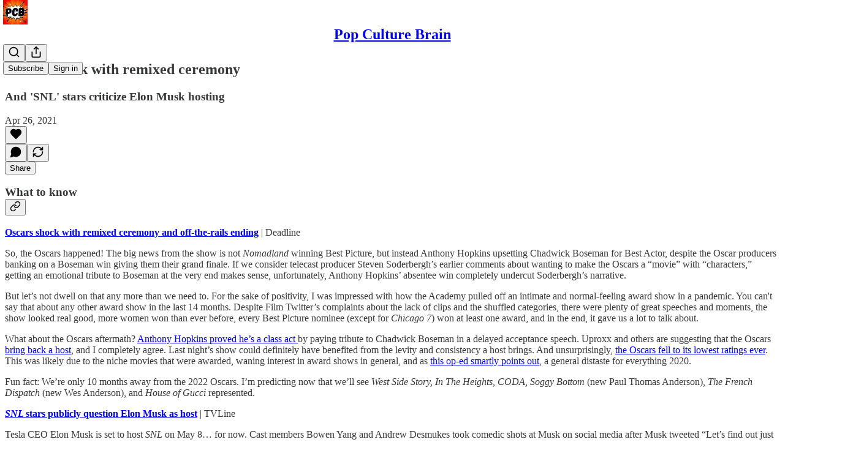

--- FILE ---
content_type: text/html; charset=utf-8
request_url: https://www.youtube-nocookie.com/embed/CbUM27qw6a8?rel=0&autoplay=0&showinfo=0&enablejsapi=0
body_size: 45188
content:
<!DOCTYPE html><html lang="en" dir="ltr" data-cast-api-enabled="true"><head><meta name="viewport" content="width=device-width, initial-scale=1"><script nonce="TqkO_QeRh2jD5MkrBLXORg">if ('undefined' == typeof Symbol || 'undefined' == typeof Symbol.iterator) {delete Array.prototype.entries;}</script><style name="www-roboto" nonce="F-Dv9vp70y4AwEzZkgS7MQ">@font-face{font-family:'Roboto';font-style:normal;font-weight:400;font-stretch:100%;src:url(//fonts.gstatic.com/s/roboto/v48/KFO7CnqEu92Fr1ME7kSn66aGLdTylUAMa3GUBHMdazTgWw.woff2)format('woff2');unicode-range:U+0460-052F,U+1C80-1C8A,U+20B4,U+2DE0-2DFF,U+A640-A69F,U+FE2E-FE2F;}@font-face{font-family:'Roboto';font-style:normal;font-weight:400;font-stretch:100%;src:url(//fonts.gstatic.com/s/roboto/v48/KFO7CnqEu92Fr1ME7kSn66aGLdTylUAMa3iUBHMdazTgWw.woff2)format('woff2');unicode-range:U+0301,U+0400-045F,U+0490-0491,U+04B0-04B1,U+2116;}@font-face{font-family:'Roboto';font-style:normal;font-weight:400;font-stretch:100%;src:url(//fonts.gstatic.com/s/roboto/v48/KFO7CnqEu92Fr1ME7kSn66aGLdTylUAMa3CUBHMdazTgWw.woff2)format('woff2');unicode-range:U+1F00-1FFF;}@font-face{font-family:'Roboto';font-style:normal;font-weight:400;font-stretch:100%;src:url(//fonts.gstatic.com/s/roboto/v48/KFO7CnqEu92Fr1ME7kSn66aGLdTylUAMa3-UBHMdazTgWw.woff2)format('woff2');unicode-range:U+0370-0377,U+037A-037F,U+0384-038A,U+038C,U+038E-03A1,U+03A3-03FF;}@font-face{font-family:'Roboto';font-style:normal;font-weight:400;font-stretch:100%;src:url(//fonts.gstatic.com/s/roboto/v48/KFO7CnqEu92Fr1ME7kSn66aGLdTylUAMawCUBHMdazTgWw.woff2)format('woff2');unicode-range:U+0302-0303,U+0305,U+0307-0308,U+0310,U+0312,U+0315,U+031A,U+0326-0327,U+032C,U+032F-0330,U+0332-0333,U+0338,U+033A,U+0346,U+034D,U+0391-03A1,U+03A3-03A9,U+03B1-03C9,U+03D1,U+03D5-03D6,U+03F0-03F1,U+03F4-03F5,U+2016-2017,U+2034-2038,U+203C,U+2040,U+2043,U+2047,U+2050,U+2057,U+205F,U+2070-2071,U+2074-208E,U+2090-209C,U+20D0-20DC,U+20E1,U+20E5-20EF,U+2100-2112,U+2114-2115,U+2117-2121,U+2123-214F,U+2190,U+2192,U+2194-21AE,U+21B0-21E5,U+21F1-21F2,U+21F4-2211,U+2213-2214,U+2216-22FF,U+2308-230B,U+2310,U+2319,U+231C-2321,U+2336-237A,U+237C,U+2395,U+239B-23B7,U+23D0,U+23DC-23E1,U+2474-2475,U+25AF,U+25B3,U+25B7,U+25BD,U+25C1,U+25CA,U+25CC,U+25FB,U+266D-266F,U+27C0-27FF,U+2900-2AFF,U+2B0E-2B11,U+2B30-2B4C,U+2BFE,U+3030,U+FF5B,U+FF5D,U+1D400-1D7FF,U+1EE00-1EEFF;}@font-face{font-family:'Roboto';font-style:normal;font-weight:400;font-stretch:100%;src:url(//fonts.gstatic.com/s/roboto/v48/KFO7CnqEu92Fr1ME7kSn66aGLdTylUAMaxKUBHMdazTgWw.woff2)format('woff2');unicode-range:U+0001-000C,U+000E-001F,U+007F-009F,U+20DD-20E0,U+20E2-20E4,U+2150-218F,U+2190,U+2192,U+2194-2199,U+21AF,U+21E6-21F0,U+21F3,U+2218-2219,U+2299,U+22C4-22C6,U+2300-243F,U+2440-244A,U+2460-24FF,U+25A0-27BF,U+2800-28FF,U+2921-2922,U+2981,U+29BF,U+29EB,U+2B00-2BFF,U+4DC0-4DFF,U+FFF9-FFFB,U+10140-1018E,U+10190-1019C,U+101A0,U+101D0-101FD,U+102E0-102FB,U+10E60-10E7E,U+1D2C0-1D2D3,U+1D2E0-1D37F,U+1F000-1F0FF,U+1F100-1F1AD,U+1F1E6-1F1FF,U+1F30D-1F30F,U+1F315,U+1F31C,U+1F31E,U+1F320-1F32C,U+1F336,U+1F378,U+1F37D,U+1F382,U+1F393-1F39F,U+1F3A7-1F3A8,U+1F3AC-1F3AF,U+1F3C2,U+1F3C4-1F3C6,U+1F3CA-1F3CE,U+1F3D4-1F3E0,U+1F3ED,U+1F3F1-1F3F3,U+1F3F5-1F3F7,U+1F408,U+1F415,U+1F41F,U+1F426,U+1F43F,U+1F441-1F442,U+1F444,U+1F446-1F449,U+1F44C-1F44E,U+1F453,U+1F46A,U+1F47D,U+1F4A3,U+1F4B0,U+1F4B3,U+1F4B9,U+1F4BB,U+1F4BF,U+1F4C8-1F4CB,U+1F4D6,U+1F4DA,U+1F4DF,U+1F4E3-1F4E6,U+1F4EA-1F4ED,U+1F4F7,U+1F4F9-1F4FB,U+1F4FD-1F4FE,U+1F503,U+1F507-1F50B,U+1F50D,U+1F512-1F513,U+1F53E-1F54A,U+1F54F-1F5FA,U+1F610,U+1F650-1F67F,U+1F687,U+1F68D,U+1F691,U+1F694,U+1F698,U+1F6AD,U+1F6B2,U+1F6B9-1F6BA,U+1F6BC,U+1F6C6-1F6CF,U+1F6D3-1F6D7,U+1F6E0-1F6EA,U+1F6F0-1F6F3,U+1F6F7-1F6FC,U+1F700-1F7FF,U+1F800-1F80B,U+1F810-1F847,U+1F850-1F859,U+1F860-1F887,U+1F890-1F8AD,U+1F8B0-1F8BB,U+1F8C0-1F8C1,U+1F900-1F90B,U+1F93B,U+1F946,U+1F984,U+1F996,U+1F9E9,U+1FA00-1FA6F,U+1FA70-1FA7C,U+1FA80-1FA89,U+1FA8F-1FAC6,U+1FACE-1FADC,U+1FADF-1FAE9,U+1FAF0-1FAF8,U+1FB00-1FBFF;}@font-face{font-family:'Roboto';font-style:normal;font-weight:400;font-stretch:100%;src:url(//fonts.gstatic.com/s/roboto/v48/KFO7CnqEu92Fr1ME7kSn66aGLdTylUAMa3OUBHMdazTgWw.woff2)format('woff2');unicode-range:U+0102-0103,U+0110-0111,U+0128-0129,U+0168-0169,U+01A0-01A1,U+01AF-01B0,U+0300-0301,U+0303-0304,U+0308-0309,U+0323,U+0329,U+1EA0-1EF9,U+20AB;}@font-face{font-family:'Roboto';font-style:normal;font-weight:400;font-stretch:100%;src:url(//fonts.gstatic.com/s/roboto/v48/KFO7CnqEu92Fr1ME7kSn66aGLdTylUAMa3KUBHMdazTgWw.woff2)format('woff2');unicode-range:U+0100-02BA,U+02BD-02C5,U+02C7-02CC,U+02CE-02D7,U+02DD-02FF,U+0304,U+0308,U+0329,U+1D00-1DBF,U+1E00-1E9F,U+1EF2-1EFF,U+2020,U+20A0-20AB,U+20AD-20C0,U+2113,U+2C60-2C7F,U+A720-A7FF;}@font-face{font-family:'Roboto';font-style:normal;font-weight:400;font-stretch:100%;src:url(//fonts.gstatic.com/s/roboto/v48/KFO7CnqEu92Fr1ME7kSn66aGLdTylUAMa3yUBHMdazQ.woff2)format('woff2');unicode-range:U+0000-00FF,U+0131,U+0152-0153,U+02BB-02BC,U+02C6,U+02DA,U+02DC,U+0304,U+0308,U+0329,U+2000-206F,U+20AC,U+2122,U+2191,U+2193,U+2212,U+2215,U+FEFF,U+FFFD;}@font-face{font-family:'Roboto';font-style:normal;font-weight:500;font-stretch:100%;src:url(//fonts.gstatic.com/s/roboto/v48/KFO7CnqEu92Fr1ME7kSn66aGLdTylUAMa3GUBHMdazTgWw.woff2)format('woff2');unicode-range:U+0460-052F,U+1C80-1C8A,U+20B4,U+2DE0-2DFF,U+A640-A69F,U+FE2E-FE2F;}@font-face{font-family:'Roboto';font-style:normal;font-weight:500;font-stretch:100%;src:url(//fonts.gstatic.com/s/roboto/v48/KFO7CnqEu92Fr1ME7kSn66aGLdTylUAMa3iUBHMdazTgWw.woff2)format('woff2');unicode-range:U+0301,U+0400-045F,U+0490-0491,U+04B0-04B1,U+2116;}@font-face{font-family:'Roboto';font-style:normal;font-weight:500;font-stretch:100%;src:url(//fonts.gstatic.com/s/roboto/v48/KFO7CnqEu92Fr1ME7kSn66aGLdTylUAMa3CUBHMdazTgWw.woff2)format('woff2');unicode-range:U+1F00-1FFF;}@font-face{font-family:'Roboto';font-style:normal;font-weight:500;font-stretch:100%;src:url(//fonts.gstatic.com/s/roboto/v48/KFO7CnqEu92Fr1ME7kSn66aGLdTylUAMa3-UBHMdazTgWw.woff2)format('woff2');unicode-range:U+0370-0377,U+037A-037F,U+0384-038A,U+038C,U+038E-03A1,U+03A3-03FF;}@font-face{font-family:'Roboto';font-style:normal;font-weight:500;font-stretch:100%;src:url(//fonts.gstatic.com/s/roboto/v48/KFO7CnqEu92Fr1ME7kSn66aGLdTylUAMawCUBHMdazTgWw.woff2)format('woff2');unicode-range:U+0302-0303,U+0305,U+0307-0308,U+0310,U+0312,U+0315,U+031A,U+0326-0327,U+032C,U+032F-0330,U+0332-0333,U+0338,U+033A,U+0346,U+034D,U+0391-03A1,U+03A3-03A9,U+03B1-03C9,U+03D1,U+03D5-03D6,U+03F0-03F1,U+03F4-03F5,U+2016-2017,U+2034-2038,U+203C,U+2040,U+2043,U+2047,U+2050,U+2057,U+205F,U+2070-2071,U+2074-208E,U+2090-209C,U+20D0-20DC,U+20E1,U+20E5-20EF,U+2100-2112,U+2114-2115,U+2117-2121,U+2123-214F,U+2190,U+2192,U+2194-21AE,U+21B0-21E5,U+21F1-21F2,U+21F4-2211,U+2213-2214,U+2216-22FF,U+2308-230B,U+2310,U+2319,U+231C-2321,U+2336-237A,U+237C,U+2395,U+239B-23B7,U+23D0,U+23DC-23E1,U+2474-2475,U+25AF,U+25B3,U+25B7,U+25BD,U+25C1,U+25CA,U+25CC,U+25FB,U+266D-266F,U+27C0-27FF,U+2900-2AFF,U+2B0E-2B11,U+2B30-2B4C,U+2BFE,U+3030,U+FF5B,U+FF5D,U+1D400-1D7FF,U+1EE00-1EEFF;}@font-face{font-family:'Roboto';font-style:normal;font-weight:500;font-stretch:100%;src:url(//fonts.gstatic.com/s/roboto/v48/KFO7CnqEu92Fr1ME7kSn66aGLdTylUAMaxKUBHMdazTgWw.woff2)format('woff2');unicode-range:U+0001-000C,U+000E-001F,U+007F-009F,U+20DD-20E0,U+20E2-20E4,U+2150-218F,U+2190,U+2192,U+2194-2199,U+21AF,U+21E6-21F0,U+21F3,U+2218-2219,U+2299,U+22C4-22C6,U+2300-243F,U+2440-244A,U+2460-24FF,U+25A0-27BF,U+2800-28FF,U+2921-2922,U+2981,U+29BF,U+29EB,U+2B00-2BFF,U+4DC0-4DFF,U+FFF9-FFFB,U+10140-1018E,U+10190-1019C,U+101A0,U+101D0-101FD,U+102E0-102FB,U+10E60-10E7E,U+1D2C0-1D2D3,U+1D2E0-1D37F,U+1F000-1F0FF,U+1F100-1F1AD,U+1F1E6-1F1FF,U+1F30D-1F30F,U+1F315,U+1F31C,U+1F31E,U+1F320-1F32C,U+1F336,U+1F378,U+1F37D,U+1F382,U+1F393-1F39F,U+1F3A7-1F3A8,U+1F3AC-1F3AF,U+1F3C2,U+1F3C4-1F3C6,U+1F3CA-1F3CE,U+1F3D4-1F3E0,U+1F3ED,U+1F3F1-1F3F3,U+1F3F5-1F3F7,U+1F408,U+1F415,U+1F41F,U+1F426,U+1F43F,U+1F441-1F442,U+1F444,U+1F446-1F449,U+1F44C-1F44E,U+1F453,U+1F46A,U+1F47D,U+1F4A3,U+1F4B0,U+1F4B3,U+1F4B9,U+1F4BB,U+1F4BF,U+1F4C8-1F4CB,U+1F4D6,U+1F4DA,U+1F4DF,U+1F4E3-1F4E6,U+1F4EA-1F4ED,U+1F4F7,U+1F4F9-1F4FB,U+1F4FD-1F4FE,U+1F503,U+1F507-1F50B,U+1F50D,U+1F512-1F513,U+1F53E-1F54A,U+1F54F-1F5FA,U+1F610,U+1F650-1F67F,U+1F687,U+1F68D,U+1F691,U+1F694,U+1F698,U+1F6AD,U+1F6B2,U+1F6B9-1F6BA,U+1F6BC,U+1F6C6-1F6CF,U+1F6D3-1F6D7,U+1F6E0-1F6EA,U+1F6F0-1F6F3,U+1F6F7-1F6FC,U+1F700-1F7FF,U+1F800-1F80B,U+1F810-1F847,U+1F850-1F859,U+1F860-1F887,U+1F890-1F8AD,U+1F8B0-1F8BB,U+1F8C0-1F8C1,U+1F900-1F90B,U+1F93B,U+1F946,U+1F984,U+1F996,U+1F9E9,U+1FA00-1FA6F,U+1FA70-1FA7C,U+1FA80-1FA89,U+1FA8F-1FAC6,U+1FACE-1FADC,U+1FADF-1FAE9,U+1FAF0-1FAF8,U+1FB00-1FBFF;}@font-face{font-family:'Roboto';font-style:normal;font-weight:500;font-stretch:100%;src:url(//fonts.gstatic.com/s/roboto/v48/KFO7CnqEu92Fr1ME7kSn66aGLdTylUAMa3OUBHMdazTgWw.woff2)format('woff2');unicode-range:U+0102-0103,U+0110-0111,U+0128-0129,U+0168-0169,U+01A0-01A1,U+01AF-01B0,U+0300-0301,U+0303-0304,U+0308-0309,U+0323,U+0329,U+1EA0-1EF9,U+20AB;}@font-face{font-family:'Roboto';font-style:normal;font-weight:500;font-stretch:100%;src:url(//fonts.gstatic.com/s/roboto/v48/KFO7CnqEu92Fr1ME7kSn66aGLdTylUAMa3KUBHMdazTgWw.woff2)format('woff2');unicode-range:U+0100-02BA,U+02BD-02C5,U+02C7-02CC,U+02CE-02D7,U+02DD-02FF,U+0304,U+0308,U+0329,U+1D00-1DBF,U+1E00-1E9F,U+1EF2-1EFF,U+2020,U+20A0-20AB,U+20AD-20C0,U+2113,U+2C60-2C7F,U+A720-A7FF;}@font-face{font-family:'Roboto';font-style:normal;font-weight:500;font-stretch:100%;src:url(//fonts.gstatic.com/s/roboto/v48/KFO7CnqEu92Fr1ME7kSn66aGLdTylUAMa3yUBHMdazQ.woff2)format('woff2');unicode-range:U+0000-00FF,U+0131,U+0152-0153,U+02BB-02BC,U+02C6,U+02DA,U+02DC,U+0304,U+0308,U+0329,U+2000-206F,U+20AC,U+2122,U+2191,U+2193,U+2212,U+2215,U+FEFF,U+FFFD;}</style><script name="www-roboto" nonce="TqkO_QeRh2jD5MkrBLXORg">if (document.fonts && document.fonts.load) {document.fonts.load("400 10pt Roboto", "E"); document.fonts.load("500 10pt Roboto", "E");}</script><link rel="stylesheet" href="/s/player/c1c87fb0/www-player.css" name="www-player" nonce="F-Dv9vp70y4AwEzZkgS7MQ"><style nonce="F-Dv9vp70y4AwEzZkgS7MQ">html {overflow: hidden;}body {font: 12px Roboto, Arial, sans-serif; background-color: #000; color: #fff; height: 100%; width: 100%; overflow: hidden; position: absolute; margin: 0; padding: 0;}#player {width: 100%; height: 100%;}h1 {text-align: center; color: #fff;}h3 {margin-top: 6px; margin-bottom: 3px;}.player-unavailable {position: absolute; top: 0; left: 0; right: 0; bottom: 0; padding: 25px; font-size: 13px; background: url(/img/meh7.png) 50% 65% no-repeat;}.player-unavailable .message {text-align: left; margin: 0 -5px 15px; padding: 0 5px 14px; border-bottom: 1px solid #888; font-size: 19px; font-weight: normal;}.player-unavailable a {color: #167ac6; text-decoration: none;}</style><script nonce="TqkO_QeRh2jD5MkrBLXORg">var ytcsi={gt:function(n){n=(n||"")+"data_";return ytcsi[n]||(ytcsi[n]={tick:{},info:{},gel:{preLoggedGelInfos:[]}})},now:window.performance&&window.performance.timing&&window.performance.now&&window.performance.timing.navigationStart?function(){return window.performance.timing.navigationStart+window.performance.now()}:function(){return(new Date).getTime()},tick:function(l,t,n){var ticks=ytcsi.gt(n).tick;var v=t||ytcsi.now();if(ticks[l]){ticks["_"+l]=ticks["_"+l]||[ticks[l]];ticks["_"+l].push(v)}ticks[l]=
v},info:function(k,v,n){ytcsi.gt(n).info[k]=v},infoGel:function(p,n){ytcsi.gt(n).gel.preLoggedGelInfos.push(p)},setStart:function(t,n){ytcsi.tick("_start",t,n)}};
(function(w,d){function isGecko(){if(!w.navigator)return false;try{if(w.navigator.userAgentData&&w.navigator.userAgentData.brands&&w.navigator.userAgentData.brands.length){var brands=w.navigator.userAgentData.brands;var i=0;for(;i<brands.length;i++)if(brands[i]&&brands[i].brand==="Firefox")return true;return false}}catch(e){setTimeout(function(){throw e;})}if(!w.navigator.userAgent)return false;var ua=w.navigator.userAgent;return ua.indexOf("Gecko")>0&&ua.toLowerCase().indexOf("webkit")<0&&ua.indexOf("Edge")<
0&&ua.indexOf("Trident")<0&&ua.indexOf("MSIE")<0}ytcsi.setStart(w.performance?w.performance.timing.responseStart:null);var isPrerender=(d.visibilityState||d.webkitVisibilityState)=="prerender";var vName=!d.visibilityState&&d.webkitVisibilityState?"webkitvisibilitychange":"visibilitychange";if(isPrerender){var startTick=function(){ytcsi.setStart();d.removeEventListener(vName,startTick)};d.addEventListener(vName,startTick,false)}if(d.addEventListener)d.addEventListener(vName,function(){ytcsi.tick("vc")},
false);if(isGecko()){var isHidden=(d.visibilityState||d.webkitVisibilityState)=="hidden";if(isHidden)ytcsi.tick("vc")}var slt=function(el,t){setTimeout(function(){var n=ytcsi.now();el.loadTime=n;if(el.slt)el.slt()},t)};w.__ytRIL=function(el){if(!el.getAttribute("data-thumb"))if(w.requestAnimationFrame)w.requestAnimationFrame(function(){slt(el,0)});else slt(el,16)}})(window,document);
</script><script nonce="TqkO_QeRh2jD5MkrBLXORg">var ytcfg={d:function(){return window.yt&&yt.config_||ytcfg.data_||(ytcfg.data_={})},get:function(k,o){return k in ytcfg.d()?ytcfg.d()[k]:o},set:function(){var a=arguments;if(a.length>1)ytcfg.d()[a[0]]=a[1];else{var k;for(k in a[0])ytcfg.d()[k]=a[0][k]}}};
ytcfg.set({"CLIENT_CANARY_STATE":"none","DEVICE":"cbr\u003dChrome\u0026cbrand\u003dapple\u0026cbrver\u003d131.0.0.0\u0026ceng\u003dWebKit\u0026cengver\u003d537.36\u0026cos\u003dMacintosh\u0026cosver\u003d10_15_7\u0026cplatform\u003dDESKTOP","EVENT_ID":"LwZwadyvC-PTib4Pma3qqAk","EXPERIMENT_FLAGS":{"ab_det_apm":true,"ab_det_el_h":true,"ab_det_em_inj":true,"ab_l_sig_st":true,"ab_l_sig_st_e":true,"action_companion_center_align_description":true,"allow_skip_networkless":true,"always_send_and_write":true,"att_web_record_metrics":true,"attmusi":true,"c3_enable_button_impression_logging":true,"c3_watch_page_component":true,"cancel_pending_navs":true,"clean_up_manual_attribution_header":true,"config_age_report_killswitch":true,"cow_optimize_idom_compat":true,"csi_config_handling_infra":true,"csi_on_gel":true,"delhi_mweb_colorful_sd":true,"delhi_mweb_colorful_sd_v2":true,"deprecate_csi_has_info":true,"deprecate_pair_servlet_enabled":true,"desktop_sparkles_light_cta_button":true,"disable_cached_masthead_data":true,"disable_child_node_auto_formatted_strings":true,"disable_enf_isd":true,"disable_log_to_visitor_layer":true,"disable_pacf_logging_for_memory_limited_tv":true,"embeds_enable_eid_enforcement_for_youtube":true,"embeds_enable_info_panel_dismissal":true,"embeds_enable_pfp_always_unbranded":true,"embeds_muted_autoplay_sound_fix":true,"embeds_serve_es6_client":true,"embeds_web_nwl_disable_nocookie":true,"embeds_web_updated_shorts_definition_fix":true,"enable_active_view_display_ad_renderer_web_home":true,"enable_ad_disclosure_banner_a11y_fix":true,"enable_chips_shelf_view_model_fully_reactive":true,"enable_client_creator_goal_ticker_bar_revamp":true,"enable_client_only_wiz_direct_reactions":true,"enable_client_sli_logging":true,"enable_client_streamz_web":true,"enable_client_ve_spec":true,"enable_cloud_save_error_popup_after_retry":true,"enable_cookie_reissue_iframe":true,"enable_dai_sdf_h5_preroll":true,"enable_datasync_id_header_in_web_vss_pings":true,"enable_default_mono_cta_migration_web_client":true,"enable_dma_post_enforcement":true,"enable_docked_chat_messages":true,"enable_entity_store_from_dependency_injection":true,"enable_inline_muted_playback_on_web_search":true,"enable_inline_muted_playback_on_web_search_for_vdc":true,"enable_inline_muted_playback_on_web_search_for_vdcb":true,"enable_is_mini_app_page_active_bugfix":true,"enable_live_overlay_feed_in_live_chat":true,"enable_logging_first_user_action_after_game_ready":true,"enable_ltc_param_fetch_from_innertube":true,"enable_masthead_mweb_padding_fix":true,"enable_menu_renderer_button_in_mweb_hclr":true,"enable_mini_app_command_handler_mweb_fix":true,"enable_mini_app_iframe_loaded_logging":true,"enable_mini_guide_downloads_item":true,"enable_mixed_direction_formatted_strings":true,"enable_mweb_livestream_ui_update":true,"enable_mweb_new_caption_language_picker":true,"enable_names_handles_account_switcher":true,"enable_network_request_logging_on_game_events":true,"enable_new_paid_product_placement":true,"enable_obtaining_ppn_query_param":true,"enable_open_in_new_tab_icon_for_short_dr_for_desktop_search":true,"enable_open_yt_content":true,"enable_origin_query_parameter_bugfix":true,"enable_pause_ads_on_ytv_html5":true,"enable_payments_purchase_manager":true,"enable_pdp_icon_prefetch":true,"enable_pl_r_si_fa":true,"enable_place_pivot_url":true,"enable_playable_a11y_label_with_badge_text":true,"enable_pv_screen_modern_text":true,"enable_removing_navbar_title_on_hashtag_page_mweb":true,"enable_resetting_scroll_position_on_flow_change":true,"enable_rta_manager":true,"enable_sdf_companion_h5":true,"enable_sdf_dai_h5_midroll":true,"enable_sdf_h5_endemic_mid_post_roll":true,"enable_sdf_on_h5_unplugged_vod_midroll":true,"enable_sdf_shorts_player_bytes_h5":true,"enable_sdk_performance_network_logging":true,"enable_sending_unwrapped_game_audio_as_serialized_metadata":true,"enable_sfv_effect_pivot_url":true,"enable_shorts_new_carousel":true,"enable_skip_ad_guidance_prompt":true,"enable_skippable_ads_for_unplugged_ad_pod":true,"enable_smearing_expansion_dai":true,"enable_third_party_info":true,"enable_time_out_messages":true,"enable_timeline_view_modern_transcript_fe":true,"enable_video_display_compact_button_group_for_desktop_search":true,"enable_watch_next_pause_autoplay_lact":true,"enable_web_home_top_landscape_image_layout_level_click":true,"enable_web_tiered_gel":true,"enable_window_constrained_buy_flow_dialog":true,"enable_wiz_queue_effect_and_on_init_initial_runs":true,"enable_ypc_spinners":true,"enable_yt_ata_iframe_authuser":true,"export_networkless_options":true,"export_player_version_to_ytconfig":true,"fill_single_video_with_notify_to_lasr":true,"fix_ad_miniplayer_controls_rendering":true,"fix_ads_tracking_for_swf_config_deprecation_mweb":true,"h5_companion_enable_adcpn_macro_substitution_for_click_pings":true,"h5_inplayer_enable_adcpn_macro_substitution_for_click_pings":true,"h5_reset_cache_and_filter_before_update_masthead":true,"hide_channel_creation_title_for_mweb":true,"high_ccv_client_side_caching_h5":true,"html5_log_trigger_events_with_debug_data":true,"html5_ssdai_enable_media_end_cue_range":true,"il_attach_cache_limit":true,"il_use_view_model_logging_context":true,"is_browser_support_for_webcam_streaming":true,"json_condensed_response":true,"kev_adb_pg":true,"kevlar_gel_error_routing":true,"kevlar_watch_cinematics":true,"live_chat_enable_controller_extraction":true,"live_chat_enable_rta_manager":true,"live_chat_increased_min_height":true,"log_click_with_layer_from_element_in_command_handler":true,"log_errors_through_nwl_on_retry":true,"mdx_enable_privacy_disclosure_ui":true,"mdx_load_cast_api_bootstrap_script":true,"medium_progress_bar_modification":true,"migrate_remaining_web_ad_badges_to_innertube":true,"mobile_account_menu_refresh":true,"mweb_a11y_enable_player_controls_invisible_toggle":true,"mweb_account_linking_noapp":true,"mweb_after_render_to_scheduler":true,"mweb_allow_modern_search_suggest_behavior":true,"mweb_animated_actions":true,"mweb_app_upsell_button_direct_to_app":true,"mweb_big_progress_bar":true,"mweb_c3_disable_carve_out":true,"mweb_c3_disable_carve_out_keep_external_links":true,"mweb_c3_enable_adaptive_signals":true,"mweb_c3_endscreen":true,"mweb_c3_endscreen_v2":true,"mweb_c3_library_page_enable_recent_shelf":true,"mweb_c3_remove_web_navigation_endpoint_data":true,"mweb_c3_use_canonical_from_player_response":true,"mweb_cinematic_watch":true,"mweb_command_handler":true,"mweb_delay_watch_initial_data":true,"mweb_disable_searchbar_scroll":true,"mweb_enable_fine_scrubbing_for_recs":true,"mweb_enable_keto_batch_player_fullscreen":true,"mweb_enable_keto_batch_player_progress_bar":true,"mweb_enable_keto_batch_player_tooltips":true,"mweb_enable_lockup_view_model_for_ucp":true,"mweb_enable_mix_panel_title_metadata":true,"mweb_enable_more_drawer":true,"mweb_enable_optional_fullscreen_landscape_locking":true,"mweb_enable_overlay_touch_manager":true,"mweb_enable_premium_carve_out_fix":true,"mweb_enable_refresh_detection":true,"mweb_enable_search_imp":true,"mweb_enable_sequence_signal":true,"mweb_enable_shorts_pivot_button":true,"mweb_enable_shorts_video_preload":true,"mweb_enable_skippables_on_jio_phone":true,"mweb_enable_storyboards":true,"mweb_enable_two_line_title_on_shorts":true,"mweb_enable_varispeed_controller":true,"mweb_enable_warm_channel_requests":true,"mweb_enable_watch_feed_infinite_scroll":true,"mweb_enable_wrapped_unplugged_pause_membership_dialog_renderer":true,"mweb_filter_video_format_in_webfe":true,"mweb_fix_livestream_seeking":true,"mweb_fix_monitor_visibility_after_render":true,"mweb_fix_section_list_continuation_item_renderers":true,"mweb_force_ios_fallback_to_native_control":true,"mweb_fp_auto_fullscreen":true,"mweb_fullscreen_controls":true,"mweb_fullscreen_controls_action_buttons":true,"mweb_fullscreen_watch_system":true,"mweb_home_reactive_shorts":true,"mweb_innertube_search_command":true,"mweb_kaios_enable_autoplay_switch_view_model":true,"mweb_lang_in_html":true,"mweb_like_button_synced_with_entities":true,"mweb_logo_use_home_page_ve":true,"mweb_module_decoration":true,"mweb_native_control_in_faux_fullscreen_shared":true,"mweb_panel_container_inert":true,"mweb_player_control_on_hover":true,"mweb_player_delhi_dtts":true,"mweb_player_settings_use_bottom_sheet":true,"mweb_player_show_previous_next_buttons_in_playlist":true,"mweb_player_skip_no_op_state_changes":true,"mweb_player_user_select_none":true,"mweb_playlist_engagement_panel":true,"mweb_progress_bar_seek_on_mouse_click":true,"mweb_pull_2_full":true,"mweb_pull_2_full_enable_touch_handlers":true,"mweb_schedule_warm_watch_response":true,"mweb_searchbox_legacy_navigation":true,"mweb_see_fewer_shorts":true,"mweb_sheets_ui_refresh":true,"mweb_shorts_comments_panel_id_change":true,"mweb_shorts_early_continuation":true,"mweb_show_ios_smart_banner":true,"mweb_use_server_url_on_startup":true,"mweb_watch_captions_enable_auto_translate":true,"mweb_watch_captions_set_default_size":true,"mweb_watch_stop_scheduler_on_player_response":true,"mweb_watchfeed_big_thumbnails":true,"mweb_yt_searchbox":true,"networkless_logging":true,"no_client_ve_attach_unless_shown":true,"nwl_send_from_memory_when_online":true,"pageid_as_header_web":true,"playback_settings_use_switch_menu":true,"player_controls_autonav_fix":true,"player_controls_skip_double_signal_update":true,"polymer_bad_build_labels":true,"polymer_verifiy_app_state":true,"qoe_send_and_write":true,"remove_chevron_from_ad_disclosure_banner_h5":true,"remove_masthead_channel_banner_on_refresh":true,"remove_slot_id_exited_trigger_for_dai_in_player_slot_expire":true,"replace_client_url_parsing_with_server_signal":true,"service_worker_enabled":true,"service_worker_push_enabled":true,"service_worker_push_home_page_prompt":true,"service_worker_push_watch_page_prompt":true,"shell_load_gcf":true,"shorten_initial_gel_batch_timeout":true,"should_use_yt_voice_endpoint_in_kaios":true,"skip_invalid_ytcsi_ticks":true,"skip_setting_info_in_csi_data_object":true,"smarter_ve_dedupping":true,"speedmaster_no_seek":true,"start_client_gcf_mweb":true,"stop_handling_click_for_non_rendering_overlay_layout":true,"suppress_error_204_logging":true,"synced_panel_scrolling_controller":true,"use_event_time_ms_header":true,"use_fifo_for_networkless":true,"use_player_abuse_bg_library":true,"use_request_time_ms_header":true,"use_session_based_sampling":true,"use_thumbnail_overlay_time_status_renderer_for_live_badge":true,"use_ts_visibilitylogger":true,"vss_final_ping_send_and_write":true,"vss_playback_use_send_and_write":true,"web_adaptive_repeat_ase":true,"web_always_load_chat_support":true,"web_animated_like":true,"web_api_url":true,"web_attributed_string_deep_equal_bugfix":true,"web_autonav_allow_off_by_default":true,"web_button_vm_refactor_disabled":true,"web_c3_log_app_init_finish":true,"web_csi_action_sampling_enabled":true,"web_dedupe_ve_grafting":true,"web_disable_backdrop_filter":true,"web_enable_ab_rsp_cl":true,"web_enable_course_icon_update":true,"web_enable_error_204":true,"web_enable_horizontal_video_attributes_section":true,"web_fix_segmented_like_dislike_undefined":true,"web_gcf_hashes_innertube":true,"web_gel_timeout_cap":true,"web_metadata_carousel_elref_bugfix":true,"web_parent_target_for_sheets":true,"web_persist_server_autonav_state_on_client":true,"web_playback_associated_log_ctt":true,"web_playback_associated_ve":true,"web_prefetch_preload_video":true,"web_progress_bar_draggable":true,"web_resizable_advertiser_banner_on_masthead_safari_fix":true,"web_scheduler_auto_init":true,"web_shorts_just_watched_on_channel_and_pivot_study":true,"web_shorts_just_watched_overlay":true,"web_shorts_pivot_button_view_model_reactive":true,"web_update_panel_visibility_logging_fix":true,"web_video_attribute_view_model_a11y_fix":true,"web_watch_controls_state_signals":true,"web_wiz_attributed_string":true,"web_yt_config_context":true,"webfe_mweb_watch_microdata":true,"webfe_watch_shorts_canonical_url_fix":true,"webpo_exit_on_net_err":true,"wiz_diff_overwritable":true,"wiz_memoize_stamper_items":true,"woffle_used_state_report":true,"wpo_gel_strz":true,"ytcp_paper_tooltip_use_scoped_owner_root":true,"ytidb_clear_embedded_player":true,"H5_async_logging_delay_ms":30000.0,"attention_logging_scroll_throttle":500.0,"autoplay_pause_by_lact_sampling_fraction":0.0,"cinematic_watch_effect_opacity":0.4,"log_window_onerror_fraction":0.1,"speedmaster_playback_rate":2.0,"tv_pacf_logging_sample_rate":0.01,"web_attention_logging_scroll_throttle":500.0,"web_load_prediction_threshold":0.1,"web_navigation_prediction_threshold":0.1,"web_pbj_log_warning_rate":0.0,"web_system_health_fraction":0.01,"ytidb_transaction_ended_event_rate_limit":0.02,"active_time_update_interval_ms":10000,"att_init_delay":500,"autoplay_pause_by_lact_sec":0,"botguard_async_snapshot_timeout_ms":3000,"check_navigator_accuracy_timeout_ms":0,"cinematic_watch_css_filter_blur_strength":40,"cinematic_watch_fade_out_duration":500,"close_webview_delay_ms":100,"cloud_save_game_data_rate_limit_ms":3000,"compression_disable_point":10,"custom_active_view_tos_timeout_ms":3600000,"embeds_widget_poll_interval_ms":0,"gel_min_batch_size":3,"gel_queue_timeout_max_ms":60000,"get_async_timeout_ms":60000,"hide_cta_for_home_web_video_ads_animate_in_time":2,"html5_byterate_soft_cap":0,"initial_gel_batch_timeout":2000,"max_body_size_to_compress":500000,"max_prefetch_window_sec_for_livestream_optimization":10,"min_prefetch_offset_sec_for_livestream_optimization":20,"mini_app_container_iframe_src_update_delay_ms":0,"multiple_preview_news_duration_time":11000,"mweb_c3_toast_duration_ms":5000,"mweb_deep_link_fallback_timeout_ms":10000,"mweb_delay_response_received_actions":100,"mweb_fp_dpad_rate_limit_ms":0,"mweb_fp_dpad_watch_title_clamp_lines":0,"mweb_history_manager_cache_size":100,"mweb_ios_fullscreen_playback_transition_delay_ms":500,"mweb_ios_fullscreen_system_pause_epilson_ms":0,"mweb_override_response_store_expiration_ms":0,"mweb_shorts_early_continuation_trigger_threshold":4,"mweb_w2w_max_age_seconds":0,"mweb_watch_captions_default_size":2,"neon_dark_launch_gradient_count":0,"network_polling_interval":30000,"play_click_interval_ms":30000,"play_ping_interval_ms":10000,"prefetch_comments_ms_after_video":0,"send_config_hash_timer":0,"service_worker_push_logged_out_prompt_watches":-1,"service_worker_push_prompt_cap":-1,"service_worker_push_prompt_delay_microseconds":3888000000000,"show_mini_app_ad_frequency_cap_ms":300000,"slow_compressions_before_abandon_count":4,"speedmaster_cancellation_movement_dp":10,"speedmaster_touch_activation_ms":500,"web_attention_logging_throttle":500,"web_foreground_heartbeat_interval_ms":28000,"web_gel_debounce_ms":10000,"web_logging_max_batch":100,"web_max_tracing_events":50,"web_tracing_session_replay":0,"wil_icon_max_concurrent_fetches":9999,"ytidb_remake_db_retries":3,"ytidb_reopen_db_retries":3,"WebClientReleaseProcessCritical__youtube_embeds_client_version_override":"","WebClientReleaseProcessCritical__youtube_embeds_web_client_version_override":"","WebClientReleaseProcessCritical__youtube_mweb_client_version_override":"","debug_forced_internalcountrycode":"","embeds_web_synth_ch_headers_banned_urls_regex":"","enable_web_media_service":"DISABLED","il_payload_scraping":"","live_chat_unicode_emoji_json_url":"https://www.gstatic.com/youtube/img/emojis/emojis-svg-9.json","mweb_deep_link_feature_tag_suffix":"11268432","mweb_enable_shorts_innertube_player_prefetch_trigger":"NONE","mweb_fp_dpad":"home,search,browse,channel,create_channel,experiments,settings,trending,oops,404,paid_memberships,sponsorship,premium,shorts","mweb_fp_dpad_linear_navigation":"","mweb_fp_dpad_linear_navigation_visitor":"","mweb_fp_dpad_visitor":"","mweb_preload_video_by_player_vars":"","mweb_sign_in_button_style":"STYLE_SUGGESTIVE_AVATAR","place_pivot_triggering_container_alternate":"","place_pivot_triggering_counterfactual_container_alternate":"","search_ui_mweb_searchbar_restyle":"DEFAULT","service_worker_push_force_notification_prompt_tag":"1","service_worker_scope":"/","suggest_exp_str":"","web_client_version_override":"","kevlar_command_handler_command_banlist":[],"mini_app_ids_without_game_ready":["UgkxHHtsak1SC8mRGHMZewc4HzeAY3yhPPmJ","Ugkx7OgzFqE6z_5Mtf4YsotGfQNII1DF_RBm"],"web_op_signal_type_banlist":[],"web_tracing_enabled_spans":["event","command"]},"GAPI_HINT_PARAMS":"m;/_/scs/abc-static/_/js/k\u003dgapi.gapi.en.FZb77tO2YW4.O/d\u003d1/rs\u003dAHpOoo8lqavmo6ayfVxZovyDiP6g3TOVSQ/m\u003d__features__","GAPI_HOST":"https://apis.google.com","GAPI_LOCALE":"en_US","GL":"US","HL":"en","HTML_DIR":"ltr","HTML_LANG":"en","INNERTUBE_API_KEY":"AIzaSyAO_FJ2SlqU8Q4STEHLGCilw_Y9_11qcW8","INNERTUBE_API_VERSION":"v1","INNERTUBE_CLIENT_NAME":"WEB_EMBEDDED_PLAYER","INNERTUBE_CLIENT_VERSION":"1.20260116.01.00","INNERTUBE_CONTEXT":{"client":{"hl":"en","gl":"US","remoteHost":"13.59.124.145","deviceMake":"Apple","deviceModel":"","visitorData":"CgtvZldIQkpuU2NyRSivjMDLBjIKCgJVUxIEGgAgJA%3D%3D","userAgent":"Mozilla/5.0 (Macintosh; Intel Mac OS X 10_15_7) AppleWebKit/537.36 (KHTML, like Gecko) Chrome/131.0.0.0 Safari/537.36; ClaudeBot/1.0; +claudebot@anthropic.com),gzip(gfe)","clientName":"WEB_EMBEDDED_PLAYER","clientVersion":"1.20260116.01.00","osName":"Macintosh","osVersion":"10_15_7","originalUrl":"https://www.youtube-nocookie.com/embed/CbUM27qw6a8?rel\u003d0\u0026autoplay\u003d0\u0026showinfo\u003d0\u0026enablejsapi\u003d0","platform":"DESKTOP","clientFormFactor":"UNKNOWN_FORM_FACTOR","configInfo":{"appInstallData":"[base64]%3D"},"browserName":"Chrome","browserVersion":"131.0.0.0","acceptHeader":"text/html,application/xhtml+xml,application/xml;q\u003d0.9,image/webp,image/apng,*/*;q\u003d0.8,application/signed-exchange;v\u003db3;q\u003d0.9","deviceExperimentId":"ChxOelU1TnpVM09UTTNNVFU0TlRVek56WXdNdz09EK-MwMsGGK-MwMsG","rolloutToken":"CPSH_KOR_5m8SRCjkfbSmZuSAxijkfbSmZuSAw%3D%3D"},"user":{"lockedSafetyMode":false},"request":{"useSsl":true},"clickTracking":{"clickTrackingParams":"IhMInIP20pmbkgMV42nCAR2ZlhqV"},"thirdParty":{"embeddedPlayerContext":{"embeddedPlayerEncryptedContext":"AD5ZzFR_xnBWWwQhkBjIzp1IzzPzi5Hi4XzW_tabZxVmbkAvr5TncoBqsAlu-x2NBA-b5PsiEWaSEHqr0pEgmWM79ksE7Sc6Zah5GkZeZ642jY9yDcLq0GqReTn5d-32aZANFy5taqCatMMDJacfckQtyXZ6SdPjjsEC7rnRB-j0AVao7hGQhG-CswHh6A","ancestorOriginsSupported":false}}},"INNERTUBE_CONTEXT_CLIENT_NAME":56,"INNERTUBE_CONTEXT_CLIENT_VERSION":"1.20260116.01.00","INNERTUBE_CONTEXT_GL":"US","INNERTUBE_CONTEXT_HL":"en","LATEST_ECATCHER_SERVICE_TRACKING_PARAMS":{"client.name":"WEB_EMBEDDED_PLAYER","client.jsfeat":"2021"},"LOGGED_IN":false,"PAGE_BUILD_LABEL":"youtube.embeds.web_20260116_01_RC00","PAGE_CL":856990104,"SERVER_NAME":"WebFE","VISITOR_DATA":"CgtvZldIQkpuU2NyRSivjMDLBjIKCgJVUxIEGgAgJA%3D%3D","WEB_PLAYER_CONTEXT_CONFIGS":{"WEB_PLAYER_CONTEXT_CONFIG_ID_EMBEDDED_PLAYER":{"rootElementId":"movie_player","jsUrl":"/s/player/c1c87fb0/player_ias.vflset/en_US/base.js","cssUrl":"/s/player/c1c87fb0/www-player.css","contextId":"WEB_PLAYER_CONTEXT_CONFIG_ID_EMBEDDED_PLAYER","eventLabel":"embedded","contentRegion":"US","hl":"en_US","hostLanguage":"en","innertubeApiKey":"AIzaSyAO_FJ2SlqU8Q4STEHLGCilw_Y9_11qcW8","innertubeApiVersion":"v1","innertubeContextClientVersion":"1.20260116.01.00","disableRelatedVideos":true,"device":{"brand":"apple","model":"","browser":"Chrome","browserVersion":"131.0.0.0","os":"Macintosh","osVersion":"10_15_7","platform":"DESKTOP","interfaceName":"WEB_EMBEDDED_PLAYER","interfaceVersion":"1.20260116.01.00"},"serializedExperimentIds":"24004644,51010235,51063643,51098299,51204329,51222973,51340662,51349914,51353393,51366423,51389629,51404808,51404810,51425032,51484222,51490331,51500051,51505436,51526266,51530495,51534669,51560386,51565115,51566373,51578632,51583567,51583821,51585555,51586115,51603624,51605258,51605395,51609830,51611457,51615066,51619501,51620867,51621065,51622845,51626154,51631300,51632249,51637029,51638932,51648336,51656216,51666850,51672162,51681662,51683502,51684301,51684307,51691589,51693510,51696107,51696619,51697032,51700777,51704637,51705183,51707077,51707620,51709242,51711227,51711298,51712601,51713237,51714463,51717474,51719411,51719627,51735450,51737134,51738919,51740812,51741220,51742830,51742878,51743155,51744563,51747064","serializedExperimentFlags":"H5_async_logging_delay_ms\u003d30000.0\u0026PlayerWeb__h5_enable_advisory_rating_restrictions\u003dtrue\u0026a11y_h5_associate_survey_question\u003dtrue\u0026ab_det_apm\u003dtrue\u0026ab_det_el_h\u003dtrue\u0026ab_det_em_inj\u003dtrue\u0026ab_l_sig_st\u003dtrue\u0026ab_l_sig_st_e\u003dtrue\u0026action_companion_center_align_description\u003dtrue\u0026ad_pod_disable_companion_persist_ads_quality\u003dtrue\u0026add_stmp_logs_for_voice_boost\u003dtrue\u0026allow_autohide_on_paused_videos\u003dtrue\u0026allow_drm_override\u003dtrue\u0026allow_live_autoplay\u003dtrue\u0026allow_poltergust_autoplay\u003dtrue\u0026allow_skip_networkless\u003dtrue\u0026allow_vp9_1080p_mq_enc\u003dtrue\u0026always_cache_redirect_endpoint\u003dtrue\u0026always_send_and_write\u003dtrue\u0026annotation_module_vast_cards_load_logging_fraction\u003d1.0\u0026assign_drm_family_by_format\u003dtrue\u0026att_web_record_metrics\u003dtrue\u0026attention_logging_scroll_throttle\u003d500.0\u0026attmusi\u003dtrue\u0026autoplay_time\u003d10000\u0026autoplay_time_for_fullscreen\u003d-1\u0026autoplay_time_for_music_content\u003d-1\u0026bg_vm_reinit_threshold\u003d7200000\u0026blocked_packages_for_sps\u003d[]\u0026botguard_async_snapshot_timeout_ms\u003d3000\u0026captions_url_add_ei\u003dtrue\u0026check_navigator_accuracy_timeout_ms\u003d0\u0026clean_up_manual_attribution_header\u003dtrue\u0026compression_disable_point\u003d10\u0026cow_optimize_idom_compat\u003dtrue\u0026csi_config_handling_infra\u003dtrue\u0026csi_on_gel\u003dtrue\u0026custom_active_view_tos_timeout_ms\u003d3600000\u0026dash_manifest_version\u003d5\u0026debug_bandaid_hostname\u003d\u0026debug_bandaid_port\u003d0\u0026debug_sherlog_username\u003d\u0026delhi_fast_follow_autonav_toggle\u003dtrue\u0026delhi_modern_player_default_thumbnail_percentage\u003d0.0\u0026delhi_modern_player_faster_autohide_delay_ms\u003d2000\u0026delhi_modern_player_pause_thumbnail_percentage\u003d0.6\u0026delhi_modern_web_player_blending_mode\u003d\u0026delhi_modern_web_player_disable_frosted_glass\u003dtrue\u0026delhi_modern_web_player_horizontal_volume_controls\u003dtrue\u0026delhi_modern_web_player_lhs_volume_controls\u003dtrue\u0026delhi_modern_web_player_responsive_compact_controls_threshold\u003d0\u0026deprecate_22\u003dtrue\u0026deprecate_csi_has_info\u003dtrue\u0026deprecate_delay_ping\u003dtrue\u0026deprecate_pair_servlet_enabled\u003dtrue\u0026desktop_sparkles_light_cta_button\u003dtrue\u0026disable_av1_setting\u003dtrue\u0026disable_branding_context\u003dtrue\u0026disable_cached_masthead_data\u003dtrue\u0026disable_channel_id_check_for_suspended_channels\u003dtrue\u0026disable_child_node_auto_formatted_strings\u003dtrue\u0026disable_enf_isd\u003dtrue\u0026disable_lifa_for_supex_users\u003dtrue\u0026disable_log_to_visitor_layer\u003dtrue\u0026disable_mdx_connection_in_mdx_module_for_music_web\u003dtrue\u0026disable_pacf_logging_for_memory_limited_tv\u003dtrue\u0026disable_reduced_fullscreen_autoplay_countdown_for_minors\u003dtrue\u0026disable_reel_item_watch_format_filtering\u003dtrue\u0026disable_threegpp_progressive_formats\u003dtrue\u0026disable_touch_events_on_skip_button\u003dtrue\u0026edge_encryption_fill_primary_key_version\u003dtrue\u0026embeds_enable_info_panel_dismissal\u003dtrue\u0026embeds_enable_move_set_center_crop_to_public\u003dtrue\u0026embeds_enable_per_video_embed_config\u003dtrue\u0026embeds_enable_pfp_always_unbranded\u003dtrue\u0026embeds_web_lite_mode\u003d1\u0026embeds_web_nwl_disable_nocookie\u003dtrue\u0026embeds_web_synth_ch_headers_banned_urls_regex\u003d\u0026enable_active_view_display_ad_renderer_web_home\u003dtrue\u0026enable_active_view_lr_shorts_video\u003dtrue\u0026enable_active_view_web_shorts_video\u003dtrue\u0026enable_ad_cpn_macro_substitution_for_click_pings\u003dtrue\u0026enable_ad_disclosure_banner_a11y_fix\u003dtrue\u0026enable_app_promo_endcap_eml_on_tablet\u003dtrue\u0026enable_batched_cross_device_pings_in_gel_fanout\u003dtrue\u0026enable_cast_for_web_unplugged\u003dtrue\u0026enable_cast_on_music_web\u003dtrue\u0026enable_cipher_for_manifest_urls\u003dtrue\u0026enable_cleanup_masthead_autoplay_hack_fix\u003dtrue\u0026enable_client_creator_goal_ticker_bar_revamp\u003dtrue\u0026enable_client_only_wiz_direct_reactions\u003dtrue\u0026enable_client_page_id_header_for_first_party_pings\u003dtrue\u0026enable_client_sli_logging\u003dtrue\u0026enable_client_ve_spec\u003dtrue\u0026enable_cookie_reissue_iframe\u003dtrue\u0026enable_cta_banner_on_unplugged_lr\u003dtrue\u0026enable_custom_playhead_parsing\u003dtrue\u0026enable_dai_sdf_h5_preroll\u003dtrue\u0026enable_datasync_id_header_in_web_vss_pings\u003dtrue\u0026enable_default_mono_cta_migration_web_client\u003dtrue\u0026enable_dsa_ad_badge_for_action_endcap_on_android\u003dtrue\u0026enable_dsa_ad_badge_for_action_endcap_on_ios\u003dtrue\u0026enable_entity_store_from_dependency_injection\u003dtrue\u0026enable_error_corrections_infocard_web_client\u003dtrue\u0026enable_error_corrections_infocards_icon_web\u003dtrue\u0026enable_inline_muted_playback_on_web_search\u003dtrue\u0026enable_inline_muted_playback_on_web_search_for_vdc\u003dtrue\u0026enable_inline_muted_playback_on_web_search_for_vdcb\u003dtrue\u0026enable_kabuki_comments_on_shorts\u003ddisabled\u0026enable_live_overlay_feed_in_live_chat\u003dtrue\u0026enable_ltc_param_fetch_from_innertube\u003dtrue\u0026enable_mixed_direction_formatted_strings\u003dtrue\u0026enable_modern_skip_button_on_web\u003dtrue\u0026enable_mweb_livestream_ui_update\u003dtrue\u0026enable_new_paid_product_placement\u003dtrue\u0026enable_open_in_new_tab_icon_for_short_dr_for_desktop_search\u003dtrue\u0026enable_out_of_stock_text_all_surfaces\u003dtrue\u0026enable_paid_content_overlay_bugfix\u003dtrue\u0026enable_pause_ads_on_ytv_html5\u003dtrue\u0026enable_pl_r_si_fa\u003dtrue\u0026enable_policy_based_hqa_filter_in_watch_server\u003dtrue\u0026enable_progres_commands_lr_feeds\u003dtrue\u0026enable_progress_commands_lr_shorts\u003dtrue\u0026enable_publishing_region_param_in_sus\u003dtrue\u0026enable_pv_screen_modern_text\u003dtrue\u0026enable_rpr_token_on_ltl_lookup\u003dtrue\u0026enable_sdf_companion_h5\u003dtrue\u0026enable_sdf_dai_h5_midroll\u003dtrue\u0026enable_sdf_h5_endemic_mid_post_roll\u003dtrue\u0026enable_sdf_on_h5_unplugged_vod_midroll\u003dtrue\u0026enable_sdf_shorts_player_bytes_h5\u003dtrue\u0026enable_server_driven_abr\u003dtrue\u0026enable_server_driven_abr_for_backgroundable\u003dtrue\u0026enable_server_driven_abr_url_generation\u003dtrue\u0026enable_server_driven_readahead\u003dtrue\u0026enable_skip_ad_guidance_prompt\u003dtrue\u0026enable_skip_to_next_messaging\u003dtrue\u0026enable_skippable_ads_for_unplugged_ad_pod\u003dtrue\u0026enable_smart_skip_player_controls_shown_on_web\u003dtrue\u0026enable_smart_skip_player_controls_shown_on_web_increased_triggering_sensitivity\u003dtrue\u0026enable_smart_skip_speedmaster_on_web\u003dtrue\u0026enable_smearing_expansion_dai\u003dtrue\u0026enable_split_screen_ad_baseline_experience_endemic_live_h5\u003dtrue\u0026enable_third_party_info\u003dtrue\u0026enable_to_call_playready_backend_directly\u003dtrue\u0026enable_unified_action_endcap_on_web\u003dtrue\u0026enable_video_display_compact_button_group_for_desktop_search\u003dtrue\u0026enable_voice_boost_feature\u003dtrue\u0026enable_vp9_appletv5_on_server\u003dtrue\u0026enable_watch_server_rejected_formats_logging\u003dtrue\u0026enable_web_home_top_landscape_image_layout_level_click\u003dtrue\u0026enable_web_media_session_metadata_fix\u003dtrue\u0026enable_web_premium_varispeed_upsell\u003dtrue\u0026enable_web_tiered_gel\u003dtrue\u0026enable_wiz_queue_effect_and_on_init_initial_runs\u003dtrue\u0026enable_yt_ata_iframe_authuser\u003dtrue\u0026enable_ytv_csdai_vp9\u003dtrue\u0026export_networkless_options\u003dtrue\u0026export_player_version_to_ytconfig\u003dtrue\u0026fill_live_request_config_in_ustreamer_config\u003dtrue\u0026fill_single_video_with_notify_to_lasr\u003dtrue\u0026filter_vb_without_non_vb_equivalents\u003dtrue\u0026filter_vp9_for_live_dai\u003dtrue\u0026fix_ad_miniplayer_controls_rendering\u003dtrue\u0026fix_ads_tracking_for_swf_config_deprecation_mweb\u003dtrue\u0026fix_h5_toggle_button_a11y\u003dtrue\u0026fix_survey_color_contrast_on_destop\u003dtrue\u0026fix_toggle_button_role_for_ad_components\u003dtrue\u0026fresca_polling_delay_override\u003d0\u0026gab_return_sabr_ssdai_config\u003dtrue\u0026gel_min_batch_size\u003d3\u0026gel_queue_timeout_max_ms\u003d60000\u0026gvi_channel_client_screen\u003dtrue\u0026h5_companion_enable_adcpn_macro_substitution_for_click_pings\u003dtrue\u0026h5_enable_ad_mbs\u003dtrue\u0026h5_inplayer_enable_adcpn_macro_substitution_for_click_pings\u003dtrue\u0026h5_reset_cache_and_filter_before_update_masthead\u003dtrue\u0026heatseeker_decoration_threshold\u003d0.0\u0026hfr_dropped_framerate_fallback_threshold\u003d0\u0026hide_cta_for_home_web_video_ads_animate_in_time\u003d2\u0026high_ccv_client_side_caching_h5\u003dtrue\u0026hls_use_new_codecs_string_api\u003dtrue\u0026html5_ad_timeout_ms\u003d0\u0026html5_adaptation_step_count\u003d0\u0026html5_ads_preroll_lock_timeout_delay_ms\u003d15000\u0026html5_allow_multiview_tile_preload\u003dtrue\u0026html5_allow_video_keyframe_without_audio\u003dtrue\u0026html5_apply_min_failures\u003dtrue\u0026html5_apply_start_time_within_ads_for_ssdai_transitions\u003dtrue\u0026html5_atr_disable_force_fallback\u003dtrue\u0026html5_att_playback_timeout_ms\u003d30000\u0026html5_attach_num_random_bytes_to_bandaid\u003d0\u0026html5_attach_po_token_to_bandaid\u003dtrue\u0026html5_autonav_cap_idle_secs\u003d0\u0026html5_autonav_quality_cap\u003d720\u0026html5_autoplay_default_quality_cap\u003d0\u0026html5_auxiliary_estimate_weight\u003d0.0\u0026html5_av1_ordinal_cap\u003d0\u0026html5_bandaid_attach_content_po_token\u003dtrue\u0026html5_block_pip_safari_delay\u003d0\u0026html5_bypass_contention_secs\u003d0.0\u0026html5_byterate_soft_cap\u003d0\u0026html5_check_for_idle_network_interval_ms\u003d-1\u0026html5_chipset_soft_cap\u003d8192\u0026html5_consume_all_buffered_bytes_one_poll\u003dtrue\u0026html5_continuous_goodput_probe_interval_ms\u003d0\u0026html5_d6de4_cloud_project_number\u003d868618676952\u0026html5_d6de4_defer_timeout_ms\u003d0\u0026html5_debug_data_log_probability\u003d0.0\u0026html5_decode_to_texture_cap\u003dtrue\u0026html5_default_ad_gain\u003d0.5\u0026html5_default_av1_threshold\u003d0\u0026html5_default_quality_cap\u003d0\u0026html5_defer_fetch_att_ms\u003d0\u0026html5_delayed_retry_count\u003d1\u0026html5_delayed_retry_delay_ms\u003d5000\u0026html5_deprecate_adservice\u003dtrue\u0026html5_deprecate_manifestful_fallback\u003dtrue\u0026html5_deprecate_video_tag_pool\u003dtrue\u0026html5_desktop_vr180_allow_panning\u003dtrue\u0026html5_df_downgrade_thresh\u003d0.6\u0026html5_disable_loop_range_for_shorts_ads\u003dtrue\u0026html5_disable_move_pssh_to_moov\u003dtrue\u0026html5_disable_non_contiguous\u003dtrue\u0026html5_disable_ustreamer_constraint_for_sabr\u003dtrue\u0026html5_disable_web_safari_dai\u003dtrue\u0026html5_displayed_frame_rate_downgrade_threshold\u003d45\u0026html5_drm_byterate_soft_cap\u003d0\u0026html5_drm_check_all_key_error_states\u003dtrue\u0026html5_drm_cpi_license_key\u003dtrue\u0026html5_drm_live_byterate_soft_cap\u003d0\u0026html5_early_media_for_sharper_shorts\u003dtrue\u0026html5_enable_ac3\u003dtrue\u0026html5_enable_audio_track_stickiness\u003dtrue\u0026html5_enable_audio_track_stickiness_phase_two\u003dtrue\u0026html5_enable_caption_changes_for_mosaic\u003dtrue\u0026html5_enable_composite_embargo\u003dtrue\u0026html5_enable_d6de4\u003dtrue\u0026html5_enable_d6de4_cold_start_and_error\u003dtrue\u0026html5_enable_d6de4_idle_priority_job\u003dtrue\u0026html5_enable_drc\u003dtrue\u0026html5_enable_drc_toggle_api\u003dtrue\u0026html5_enable_eac3\u003dtrue\u0026html5_enable_embedded_player_visibility_signals\u003dtrue\u0026html5_enable_oduc\u003dtrue\u0026html5_enable_sabr_from_watch_server\u003dtrue\u0026html5_enable_sabr_host_fallback\u003dtrue\u0026html5_enable_server_driven_request_cancellation\u003dtrue\u0026html5_enable_sps_retry_backoff_metadata_requests\u003dtrue\u0026html5_enable_ssdai_transition_with_only_enter_cuerange\u003dtrue\u0026html5_enable_triggering_cuepoint_for_slot\u003dtrue\u0026html5_enable_tvos_dash\u003dtrue\u0026html5_enable_tvos_encrypted_vp9\u003dtrue\u0026html5_enable_widevine_for_alc\u003dtrue\u0026html5_enable_widevine_for_fast_linear\u003dtrue\u0026html5_encourage_array_coalescing\u003dtrue\u0026html5_fill_default_mosaic_audio_track_id\u003dtrue\u0026html5_fix_multi_audio_offline_playback\u003dtrue\u0026html5_fixed_media_duration_for_request\u003d0\u0026html5_force_sabr_from_watch_server_for_dfss\u003dtrue\u0026html5_forward_click_tracking_params_on_reload\u003dtrue\u0026html5_gapless_ad_autoplay_on_video_to_ad_only\u003dtrue\u0026html5_gapless_ended_transition_buffer_ms\u003d200\u0026html5_gapless_handoff_close_end_long_rebuffer_cfl\u003dtrue\u0026html5_gapless_handoff_close_end_long_rebuffer_delay_ms\u003d0\u0026html5_gapless_loop_seek_offset_in_milli\u003d0\u0026html5_gapless_slow_seek_cfl\u003dtrue\u0026html5_gapless_slow_seek_delay_ms\u003d0\u0026html5_gapless_slow_start_delay_ms\u003d0\u0026html5_generate_content_po_token\u003dtrue\u0026html5_generate_session_po_token\u003dtrue\u0026html5_gl_fps_threshold\u003d0\u0026html5_hard_cap_max_vertical_resolution_for_shorts\u003d0\u0026html5_hdcp_probing_stream_url\u003d\u0026html5_head_miss_secs\u003d0.0\u0026html5_hfr_quality_cap\u003d0\u0026html5_hide_unavailable_subtitles_button\u003dtrue\u0026html5_high_res_logging_percent\u003d0.01\u0026html5_hopeless_secs\u003d0\u0026html5_huli_ssdai_use_playback_state\u003dtrue\u0026html5_idle_rate_limit_ms\u003d0\u0026html5_ignore_sabrseek_during_adskip\u003dtrue\u0026html5_innertube_heartbeats_for_fairplay\u003dtrue\u0026html5_innertube_heartbeats_for_playready\u003dtrue\u0026html5_innertube_heartbeats_for_widevine\u003dtrue\u0026html5_jumbo_mobile_subsegment_readahead_target\u003d3.0\u0026html5_jumbo_ull_nonstreaming_mffa_ms\u003d4000\u0026html5_jumbo_ull_subsegment_readahead_target\u003d1.3\u0026html5_kabuki_drm_live_51_default_off\u003dtrue\u0026html5_license_constraint_delay\u003d5000\u0026html5_live_abr_head_miss_fraction\u003d0.0\u0026html5_live_abr_repredict_fraction\u003d0.0\u0026html5_live_chunk_readahead_proxima_override\u003d0\u0026html5_live_low_latency_bandwidth_window\u003d0.0\u0026html5_live_normal_latency_bandwidth_window\u003d0.0\u0026html5_live_quality_cap\u003d0\u0026html5_live_ultra_low_latency_bandwidth_window\u003d0.0\u0026html5_liveness_drift_chunk_override\u003d0\u0026html5_liveness_drift_proxima_override\u003d0\u0026html5_log_audio_abr\u003dtrue\u0026html5_log_experiment_id_from_player_response_to_ctmp\u003d\u0026html5_log_first_ssdai_requests_killswitch\u003dtrue\u0026html5_log_rebuffer_events\u003d5\u0026html5_log_trigger_events_with_debug_data\u003dtrue\u0026html5_log_vss_extra_lr_cparams_freq\u003d\u0026html5_long_rebuffer_jiggle_cmt_delay_ms\u003d0\u0026html5_long_rebuffer_threshold_ms\u003d30000\u0026html5_manifestless_unplugged\u003dtrue\u0026html5_manifestless_vp9_otf\u003dtrue\u0026html5_max_buffer_health_for_downgrade_prop\u003d0.0\u0026html5_max_buffer_health_for_downgrade_secs\u003d0.0\u0026html5_max_byterate\u003d0\u0026html5_max_discontinuity_rewrite_count\u003d0\u0026html5_max_drift_per_track_secs\u003d0.0\u0026html5_max_headm_for_streaming_xhr\u003d0\u0026html5_max_live_dvr_window_plus_margin_secs\u003d46800.0\u0026html5_max_quality_sel_upgrade\u003d0\u0026html5_max_redirect_response_length\u003d8192\u0026html5_max_selectable_quality_ordinal\u003d0\u0026html5_max_vertical_resolution\u003d0\u0026html5_maximum_readahead_seconds\u003d0.0\u0026html5_media_fullscreen\u003dtrue\u0026html5_media_time_weight_prop\u003d0.0\u0026html5_min_failures_to_delay_retry\u003d3\u0026html5_min_media_duration_for_append_prop\u003d0.0\u0026html5_min_media_duration_for_cabr_slice\u003d0.01\u0026html5_min_playback_advance_for_steady_state_secs\u003d0\u0026html5_min_quality_ordinal\u003d0\u0026html5_min_readbehind_cap_secs\u003d60\u0026html5_min_readbehind_secs\u003d0\u0026html5_min_seconds_between_format_selections\u003d0.0\u0026html5_min_selectable_quality_ordinal\u003d0\u0026html5_min_startup_buffered_media_duration_for_live_secs\u003d0.0\u0026html5_min_startup_buffered_media_duration_secs\u003d1.2\u0026html5_min_startup_duration_live_secs\u003d0.25\u0026html5_min_underrun_buffered_pre_steady_state_ms\u003d0\u0026html5_min_upgrade_health_secs\u003d0.0\u0026html5_minimum_readahead_seconds\u003d0.0\u0026html5_mock_content_binding_for_session_token\u003d\u0026html5_move_disable_airplay\u003dtrue\u0026html5_no_placeholder_rollbacks\u003dtrue\u0026html5_non_onesie_attach_po_token\u003dtrue\u0026html5_offline_download_timeout_retry_limit\u003d4\u0026html5_offline_failure_retry_limit\u003d2\u0026html5_offline_playback_position_sync\u003dtrue\u0026html5_offline_prevent_redownload_downloaded_video\u003dtrue\u0026html5_onesie_check_timeout\u003dtrue\u0026html5_onesie_defer_content_loader_ms\u003d0\u0026html5_onesie_live_ttl_secs\u003d8\u0026html5_onesie_prewarm_interval_ms\u003d0\u0026html5_onesie_prewarm_max_lact_ms\u003d0\u0026html5_onesie_redirector_timeout_ms\u003d0\u0026html5_onesie_use_signed_onesie_ustreamer_config\u003dtrue\u0026html5_override_micro_discontinuities_threshold_ms\u003d-1\u0026html5_paced_poll_min_health_ms\u003d0\u0026html5_paced_poll_ms\u003d0\u0026html5_pause_on_nonforeground_platform_errors\u003dtrue\u0026html5_peak_shave\u003dtrue\u0026html5_perf_cap_override_sticky\u003dtrue\u0026html5_performance_cap_floor\u003d360\u0026html5_perserve_av1_perf_cap\u003dtrue\u0026html5_picture_in_picture_logging_onresize_ratio\u003d0.0\u0026html5_platform_max_buffer_health_oversend_duration_secs\u003d0.0\u0026html5_platform_minimum_readahead_seconds\u003d0.0\u0026html5_platform_whitelisted_for_frame_accurate_seeks\u003dtrue\u0026html5_player_att_initial_delay_ms\u003d3000\u0026html5_player_att_retry_delay_ms\u003d1500\u0026html5_player_autonav_logging\u003dtrue\u0026html5_player_dynamic_bottom_gradient\u003dtrue\u0026html5_player_min_build_cl\u003d-1\u0026html5_player_preload_ad_fix\u003dtrue\u0026html5_post_interrupt_readahead\u003d20\u0026html5_prefer_language_over_codec\u003dtrue\u0026html5_prefer_server_bwe3\u003dtrue\u0026html5_preload_wait_time_secs\u003d0.0\u0026html5_probe_primary_delay_base_ms\u003d0\u0026html5_process_all_encrypted_events\u003dtrue\u0026html5_publish_all_cuepoints\u003dtrue\u0026html5_qoe_proto_mock_length\u003d0\u0026html5_query_sw_secure_crypto_for_android\u003dtrue\u0026html5_random_playback_cap\u003d0\u0026html5_record_is_offline_on_playback_attempt_start\u003dtrue\u0026html5_record_ump_timing\u003dtrue\u0026html5_reload_by_kabuki_app\u003dtrue\u0026html5_remove_command_triggered_companions\u003dtrue\u0026html5_remove_not_servable_check_killswitch\u003dtrue\u0026html5_report_fatal_drm_restricted_error_killswitch\u003dtrue\u0026html5_report_slow_ads_as_error\u003dtrue\u0026html5_repredict_interval_ms\u003d0\u0026html5_request_only_hdr_or_sdr_keys\u003dtrue\u0026html5_request_size_max_kb\u003d0\u0026html5_request_size_min_kb\u003d0\u0026html5_reseek_after_time_jump_cfl\u003dtrue\u0026html5_reseek_after_time_jump_delay_ms\u003d0\u0026html5_resource_bad_status_delay_scaling\u003d1.5\u0026html5_restrict_streaming_xhr_on_sqless_requests\u003dtrue\u0026html5_retry_downloads_for_expiration\u003dtrue\u0026html5_retry_on_drm_key_error\u003dtrue\u0026html5_retry_on_drm_unavailable\u003dtrue\u0026html5_retry_quota_exceeded_via_seek\u003dtrue\u0026html5_return_playback_if_already_preloaded\u003dtrue\u0026html5_sabr_enable_server_xtag_selection\u003dtrue\u0026html5_sabr_force_max_network_interruption_duration_ms\u003d0\u0026html5_sabr_ignore_skipad_before_completion\u003dtrue\u0026html5_sabr_live_timing\u003dtrue\u0026html5_sabr_log_server_xtag_selection_onesie_mismatch\u003dtrue\u0026html5_sabr_min_media_bytes_factor_to_append_for_stream\u003d0.0\u0026html5_sabr_non_streaming_xhr_soft_cap\u003d0\u0026html5_sabr_non_streaming_xhr_vod_request_cancellation_timeout_ms\u003d0\u0026html5_sabr_report_partial_segment_estimated_duration\u003dtrue\u0026html5_sabr_report_request_cancellation_info\u003dtrue\u0026html5_sabr_request_limit_per_period\u003d20\u0026html5_sabr_request_limit_per_period_for_low_latency\u003d50\u0026html5_sabr_request_limit_per_period_for_ultra_low_latency\u003d20\u0026html5_sabr_skip_client_audio_init_selection\u003dtrue\u0026html5_sabr_unused_bloat_size_bytes\u003d0\u0026html5_samsung_kant_limit_max_bitrate\u003d0\u0026html5_seek_jiggle_cmt_delay_ms\u003d8000\u0026html5_seek_new_elem_delay_ms\u003d12000\u0026html5_seek_new_elem_shorts_delay_ms\u003d2000\u0026html5_seek_new_media_element_shorts_reuse_cfl\u003dtrue\u0026html5_seek_new_media_element_shorts_reuse_delay_ms\u003d0\u0026html5_seek_new_media_source_shorts_reuse_cfl\u003dtrue\u0026html5_seek_new_media_source_shorts_reuse_delay_ms\u003d0\u0026html5_seek_set_cmt_delay_ms\u003d2000\u0026html5_seek_timeout_delay_ms\u003d20000\u0026html5_server_stitched_dai_decorated_url_retry_limit\u003d5\u0026html5_session_po_token_interval_time_ms\u003d900000\u0026html5_set_video_id_as_expected_content_binding\u003dtrue\u0026html5_shorts_gapless_ad_slow_start_cfl\u003dtrue\u0026html5_shorts_gapless_ad_slow_start_delay_ms\u003d0\u0026html5_shorts_gapless_next_buffer_in_seconds\u003d0\u0026html5_shorts_gapless_no_gllat\u003dtrue\u0026html5_shorts_gapless_slow_start_delay_ms\u003d0\u0026html5_show_drc_toggle\u003dtrue\u0026html5_simplified_backup_timeout_sabr_live\u003dtrue\u0026html5_skip_empty_po_token\u003dtrue\u0026html5_skip_slow_ad_delay_ms\u003d15000\u0026html5_slow_start_no_media_source_delay_ms\u003d0\u0026html5_slow_start_timeout_delay_ms\u003d20000\u0026html5_ssdai_enable_media_end_cue_range\u003dtrue\u0026html5_ssdai_enable_new_seek_logic\u003dtrue\u0026html5_ssdai_failure_retry_limit\u003d0\u0026html5_ssdai_log_missing_ad_config_reason\u003dtrue\u0026html5_stall_factor\u003d0.0\u0026html5_sticky_duration_mos\u003d0\u0026html5_store_xhr_headers_readable\u003dtrue\u0026html5_streaming_resilience\u003dtrue\u0026html5_streaming_xhr_time_based_consolidation_ms\u003d-1\u0026html5_subsegment_readahead_load_speed_check_interval\u003d0.5\u0026html5_subsegment_readahead_min_buffer_health_secs\u003d0.25\u0026html5_subsegment_readahead_min_buffer_health_secs_on_timeout\u003d0.1\u0026html5_subsegment_readahead_min_load_speed\u003d1.5\u0026html5_subsegment_readahead_seek_latency_fudge\u003d0.5\u0026html5_subsegment_readahead_target_buffer_health_secs\u003d0.5\u0026html5_subsegment_readahead_timeout_secs\u003d2.0\u0026html5_track_overshoot\u003dtrue\u0026html5_transfer_processing_logs_interval\u003d1000\u0026html5_ugc_live_audio_51\u003dtrue\u0026html5_ugc_vod_audio_51\u003dtrue\u0026html5_unified_live_latency_reporting\u003dtrue\u0026html5_unreported_seek_reseek_delay_ms\u003d0\u0026html5_update_time_on_seeked\u003dtrue\u0026html5_use_init_selected_audio\u003dtrue\u0026html5_use_jsonformatter_to_parse_player_response\u003dtrue\u0026html5_use_post_for_media\u003dtrue\u0026html5_use_shared_owl_instance\u003dtrue\u0026html5_use_ump\u003dtrue\u0026html5_use_ump_timing\u003dtrue\u0026html5_use_video_transition_endpoint_heartbeat\u003dtrue\u0026html5_video_tbd_min_kb\u003d0\u0026html5_viewport_undersend_maximum\u003d0.0\u0026html5_volume_slider_tooltip\u003dtrue\u0026html5_wasm_initialization_delay_ms\u003d0.0\u0026html5_web_po_experiment_ids\u003d[]\u0026html5_web_po_request_key\u003d\u0026html5_web_po_token_disable_caching\u003dtrue\u0026html5_webpo_idle_priority_job\u003dtrue\u0026html5_webpo_kaios_defer_timeout_ms\u003d0\u0026html5_woffle_resume\u003dtrue\u0026html5_workaround_delay_trigger\u003dtrue\u0026ignore_overlapping_cue_points_on_endemic_live_html5\u003dtrue\u0026il_attach_cache_limit\u003dtrue\u0026il_payload_scraping\u003d\u0026il_use_view_model_logging_context\u003dtrue\u0026initial_gel_batch_timeout\u003d2000\u0026injected_license_handler_error_code\u003d0\u0026injected_license_handler_license_status\u003d0\u0026ios_and_android_fresca_polling_delay_override\u003d0\u0026itdrm_always_generate_media_keys\u003dtrue\u0026itdrm_always_use_widevine_sdk\u003dtrue\u0026itdrm_disable_external_key_rotation_system_ids\u003d[]\u0026itdrm_enable_revocation_reporting\u003dtrue\u0026itdrm_injected_license_service_error_code\u003d0\u0026itdrm_set_sabr_license_constraint\u003dtrue\u0026itdrm_use_fairplay_sdk\u003dtrue\u0026itdrm_use_widevine_sdk_for_premium_content\u003dtrue\u0026itdrm_use_widevine_sdk_only_for_sampled_dod\u003dtrue\u0026itdrm_widevine_hardened_vmp_mode\u003dlog\u0026json_condensed_response\u003dtrue\u0026kev_adb_pg\u003dtrue\u0026kevlar_command_handler_command_banlist\u003d[]\u0026kevlar_delhi_modern_web_endscreen_ideal_tile_width_percentage\u003d0.27\u0026kevlar_delhi_modern_web_endscreen_max_rows\u003d2\u0026kevlar_delhi_modern_web_endscreen_max_width\u003d500\u0026kevlar_delhi_modern_web_endscreen_min_width\u003d200\u0026kevlar_gel_error_routing\u003dtrue\u0026kevlar_miniplayer_expand_top\u003dtrue\u0026kevlar_miniplayer_play_pause_on_scrim\u003dtrue\u0026kevlar_playback_associated_queue\u003dtrue\u0026launch_license_service_all_ott_videos_automatic_fail_open\u003dtrue\u0026live_chat_enable_controller_extraction\u003dtrue\u0026live_chat_enable_rta_manager\u003dtrue\u0026live_chunk_readahead\u003d3\u0026log_click_with_layer_from_element_in_command_handler\u003dtrue\u0026log_errors_through_nwl_on_retry\u003dtrue\u0026log_window_onerror_fraction\u003d0.1\u0026manifestless_post_live\u003dtrue\u0026manifestless_post_live_ufph\u003dtrue\u0026max_body_size_to_compress\u003d500000\u0026max_cdfe_quality_ordinal\u003d0\u0026max_prefetch_window_sec_for_livestream_optimization\u003d10\u0026max_resolution_for_white_noise\u003d360\u0026mdx_enable_privacy_disclosure_ui\u003dtrue\u0026mdx_load_cast_api_bootstrap_script\u003dtrue\u0026migrate_remaining_web_ad_badges_to_innertube\u003dtrue\u0026min_prefetch_offset_sec_for_livestream_optimization\u003d20\u0026mta_drc_mutual_exclusion_removal\u003dtrue\u0026music_enable_shared_audio_tier_logic\u003dtrue\u0026mweb_account_linking_noapp\u003dtrue\u0026mweb_c3_endscreen\u003dtrue\u0026mweb_enable_fine_scrubbing_for_recs\u003dtrue\u0026mweb_enable_skippables_on_jio_phone\u003dtrue\u0026mweb_native_control_in_faux_fullscreen_shared\u003dtrue\u0026mweb_player_control_on_hover\u003dtrue\u0026mweb_progress_bar_seek_on_mouse_click\u003dtrue\u0026mweb_shorts_comments_panel_id_change\u003dtrue\u0026network_polling_interval\u003d30000\u0026networkless_logging\u003dtrue\u0026new_codecs_string_api_uses_legacy_style\u003dtrue\u0026no_client_ve_attach_unless_shown\u003dtrue\u0026no_drm_on_demand_with_cc_license\u003dtrue\u0026no_filler_video_for_ssa_playbacks\u003dtrue\u0026nwl_send_from_memory_when_online\u003dtrue\u0026onesie_add_gfe_frontline_to_player_request\u003dtrue\u0026onesie_enable_override_headm\u003dtrue\u0026override_drm_required_playback_policy_channels\u003d[]\u0026pageid_as_header_web\u003dtrue\u0026player_ads_set_adformat_on_client\u003dtrue\u0026player_bootstrap_method\u003dtrue\u0026player_destroy_old_version\u003dtrue\u0026player_enable_playback_playlist_change\u003dtrue\u0026player_new_info_card_format\u003dtrue\u0026player_underlay_min_player_width\u003d768.0\u0026player_underlay_video_width_fraction\u003d0.6\u0026player_web_canary\u003dtrue\u0026player_web_canary_stage\u003d5\u0026player_web_is_canary\u003dtrue\u0026playready_first_play_expiration\u003d-1\u0026podcasts_videostats_default_flush_interval_seconds\u003d0\u0026polymer_bad_build_labels\u003dtrue\u0026polymer_verifiy_app_state\u003dtrue\u0026populate_format_set_info_in_cdfe_formats\u003dtrue\u0026populate_head_minus_in_watch_server\u003dtrue\u0026preskip_button_style_ads_backend\u003d\u0026proxima_auto_threshold_max_network_interruption_duration_ms\u003d0\u0026proxima_auto_threshold_min_bandwidth_estimate_bytes_per_sec\u003d0\u0026qoe_nwl_downloads\u003dtrue\u0026qoe_send_and_write\u003dtrue\u0026quality_cap_for_inline_playback\u003d0\u0026quality_cap_for_inline_playback_ads\u003d0\u0026read_ahead_model_name\u003d\u0026refactor_mta_default_track_selection\u003dtrue\u0026reject_hidden_live_formats\u003dtrue\u0026reject_live_vp9_mq_clear_with_no_abr_ladder\u003dtrue\u0026relax_bg_notification_throttling_counterfactual\u003dtrue\u0026remove_chevron_from_ad_disclosure_banner_h5\u003dtrue\u0026remove_masthead_channel_banner_on_refresh\u003dtrue\u0026remove_slot_id_exited_trigger_for_dai_in_player_slot_expire\u003dtrue\u0026replace_client_url_parsing_with_server_signal\u003dtrue\u0026replace_playability_retriever_in_watch\u003dtrue\u0026return_drm_product_unknown_for_clear_playbacks\u003dtrue\u0026sabr_enable_host_fallback\u003dtrue\u0026self_podding_header_string_template\u003dself_podding_interstitial_message\u0026self_podding_midroll_choice_string_template\u003dself_podding_midroll_choice\u0026send_config_hash_timer\u003d0\u0026serve_adaptive_fmts_for_live_streams\u003dtrue\u0026set_mock_id_as_expected_content_binding\u003d\u0026shell_load_gcf\u003dtrue\u0026shorten_initial_gel_batch_timeout\u003dtrue\u0026shorts_mode_to_player_api\u003dtrue\u0026simply_embedded_enable_botguard\u003dtrue\u0026skip_invalid_ytcsi_ticks\u003dtrue\u0026skip_setting_info_in_csi_data_object\u003dtrue\u0026slow_compressions_before_abandon_count\u003d4\u0026small_avatars_for_comments\u003dtrue\u0026smart_skip_web_player_bar_min_hover_length_milliseconds\u003d1000\u0026smarter_ve_dedupping\u003dtrue\u0026speedmaster_cancellation_movement_dp\u003d10\u0026speedmaster_playback_rate\u003d2.0\u0026speedmaster_touch_activation_ms\u003d500\u0026stop_handling_click_for_non_rendering_overlay_layout\u003dtrue\u0026streaming_data_emergency_itag_blacklist\u003d[]\u0026substitute_ad_cpn_macro_in_ssdai\u003dtrue\u0026suppress_error_204_logging\u003dtrue\u0026trim_adaptive_formats_signature_cipher_for_sabr_content\u003dtrue\u0026tv_pacf_logging_sample_rate\u003d0.01\u0026tvhtml5_unplugged_preload_cache_size\u003d5\u0026use_event_time_ms_header\u003dtrue\u0026use_fifo_for_networkless\u003dtrue\u0026use_generated_media_keys_in_fairplay_requests\u003dtrue\u0026use_inlined_player_rpc\u003dtrue\u0026use_new_codecs_string_api\u003dtrue\u0026use_player_abuse_bg_library\u003dtrue\u0026use_request_time_ms_header\u003dtrue\u0026use_rta_for_player\u003dtrue\u0026use_session_based_sampling\u003dtrue\u0026use_simplified_remove_webm_rules\u003dtrue\u0026use_thumbnail_overlay_time_status_renderer_for_live_badge\u003dtrue\u0026use_ts_visibilitylogger\u003dtrue\u0026use_video_playback_premium_signal\u003dtrue\u0026variable_buffer_timeout_ms\u003d0\u0026vp9_drm_live\u003dtrue\u0026vss_final_ping_send_and_write\u003dtrue\u0026vss_playback_use_send_and_write\u003dtrue\u0026web_api_url\u003dtrue\u0026web_attention_logging_scroll_throttle\u003d500.0\u0026web_attention_logging_throttle\u003d500\u0026web_button_vm_refactor_disabled\u003dtrue\u0026web_cinematic_watch_settings\u003dtrue\u0026web_client_version_override\u003d\u0026web_collect_offline_state\u003dtrue\u0026web_csi_action_sampling_enabled\u003dtrue\u0026web_dedupe_ve_grafting\u003dtrue\u0026web_enable_ab_rsp_cl\u003dtrue\u0026web_enable_caption_language_preference_stickiness\u003dtrue\u0026web_enable_course_icon_update\u003dtrue\u0026web_enable_error_204\u003dtrue\u0026web_enable_keyboard_shortcut_for_timely_actions\u003dtrue\u0026web_enable_shopping_timely_shelf_client\u003dtrue\u0026web_enable_timely_actions\u003dtrue\u0026web_fix_fine_scrubbing_false_play\u003dtrue\u0026web_foreground_heartbeat_interval_ms\u003d28000\u0026web_fullscreen_shorts\u003dtrue\u0026web_gcf_hashes_innertube\u003dtrue\u0026web_gel_debounce_ms\u003d10000\u0026web_gel_timeout_cap\u003dtrue\u0026web_heat_map_v2\u003dtrue\u0026web_heat_marker_use_current_time\u003dtrue\u0026web_hide_next_button\u003dtrue\u0026web_hide_watch_info_empty\u003dtrue\u0026web_load_prediction_threshold\u003d0.1\u0026web_logging_max_batch\u003d100\u0026web_max_tracing_events\u003d50\u0026web_navigation_prediction_threshold\u003d0.1\u0026web_op_signal_type_banlist\u003d[]\u0026web_playback_associated_log_ctt\u003dtrue\u0026web_playback_associated_ve\u003dtrue\u0026web_player_api_logging_fraction\u003d0.01\u0026web_player_big_mode_screen_width_cutoff\u003d4001\u0026web_player_default_peeking_px\u003d36\u0026web_player_enable_featured_product_banner_exclusives_on_desktop\u003dtrue\u0026web_player_enable_featured_product_banner_promotion_text_on_desktop\u003dtrue\u0026web_player_innertube_playlist_update\u003dtrue\u0026web_player_ipp_canary_type_for_logging\u003dexperiment\u0026web_player_log_click_before_generating_ve_conversion_params\u003dtrue\u0026web_player_miniplayer_in_context_menu\u003dtrue\u0026web_player_mouse_idle_wait_time_ms\u003d3000\u0026web_player_music_visualizer_treatment\u003dfake\u0026web_player_offline_playlist_auto_refresh\u003dtrue\u0026web_player_playable_sequences_refactor\u003dtrue\u0026web_player_quick_hide_timeout_ms\u003d250\u0026web_player_seek_chapters_by_shortcut\u003dtrue\u0026web_player_seek_overlay_additional_arrow_threshold\u003d200\u0026web_player_seek_overlay_duration_bump_scale\u003d0.9\u0026web_player_seek_overlay_linger_duration\u003d1000\u0026web_player_sentinel_is_uniplayer\u003dtrue\u0026web_player_shorts_audio_pivot_event_label\u003dtrue\u0026web_player_show_music_in_this_video_graphic\u003dvideo_thumbnail\u0026web_player_spacebar_control_bugfix\u003dtrue\u0026web_player_ss_dai_ad_fetching_timeout_ms\u003d15000\u0026web_player_ss_media_time_offset\u003dtrue\u0026web_player_touch_idle_wait_time_ms\u003d4000\u0026web_player_transfer_timeout_threshold_ms\u003d10800000\u0026web_player_use_cinematic_label_2\u003dtrue\u0026web_player_use_new_api_for_quality_pullback\u003dtrue\u0026web_player_use_screen_width_for_big_mode\u003dtrue\u0026web_prefetch_preload_video\u003dtrue\u0026web_progress_bar_draggable\u003dtrue\u0026web_remix_allow_up_to_3x_playback_rate\u003dtrue\u0026web_resizable_advertiser_banner_on_masthead_safari_fix\u003dtrue\u0026web_scheduler_auto_init\u003dtrue\u0026web_settings_menu_surface_custom_playback\u003dtrue\u0026web_settings_use_input_slider\u003dtrue\u0026web_shorts_pivot_button_view_model_reactive\u003dtrue\u0026web_tracing_enabled_spans\u003d[event, command]\u0026web_tracing_session_replay\u003d0\u0026web_wiz_attributed_string\u003dtrue\u0026web_yt_config_context\u003dtrue\u0026webpo_exit_on_net_err\u003dtrue\u0026wil_icon_max_concurrent_fetches\u003d9999\u0026wiz_diff_overwritable\u003dtrue\u0026wiz_memoize_stamper_items\u003dtrue\u0026woffle_enable_download_status\u003dtrue\u0026woffle_used_state_report\u003dtrue\u0026wpo_gel_strz\u003dtrue\u0026write_reload_player_response_token_to_ustreamer_config_for_vod\u003dtrue\u0026ws_av1_max_height_floor\u003d0\u0026ws_av1_max_width_floor\u003d0\u0026ws_use_centralized_hqa_filter\u003dtrue\u0026ytcp_paper_tooltip_use_scoped_owner_root\u003dtrue\u0026ytidb_clear_embedded_player\u003dtrue\u0026ytidb_remake_db_retries\u003d3\u0026ytidb_reopen_db_retries\u003d3\u0026ytidb_transaction_ended_event_rate_limit\u003d0.02","hideInfo":true,"startMuted":false,"mobileIphoneSupportsInlinePlayback":true,"isMobileDevice":false,"cspNonce":"TqkO_QeRh2jD5MkrBLXORg","canaryState":"none","enableCsiLogging":true,"loaderUrl":"https://www.popculturebrain.com/p/oscars-shock-with-remixed-ceremony","disableAutonav":false,"enableContentOwnerRelatedVideos":true,"isEmbed":true,"disableCastApi":false,"serializedEmbedConfig":"{\"hideInfoBar\":true,\"disableRelatedVideos\":true}","disableMdxCast":false,"datasyncId":"V0864a5d6||","encryptedHostFlags":"AD5ZzFSubRhlRrKFImgp8sHXTlMsdxI7PGopxY_2v1uf8Q2Jud8Lnkxr-mAA29nP11iBgXtRzac_6sm82WcY1ZTf6KAAFC5qvLmnE_jiR8GZaG2N-QS3wg6IPYbl_-yOWL_qkDY5U7gUZEbdiZzkT_iM4zGVOKPIPp1mOlfJ-ld5xETP8wQWWk76","canaryStage":"","trustedJsUrl":{"privateDoNotAccessOrElseTrustedResourceUrlWrappedValue":"/s/player/c1c87fb0/player_ias.vflset/en_US/base.js"},"trustedCssUrl":{"privateDoNotAccessOrElseTrustedResourceUrlWrappedValue":"/s/player/c1c87fb0/www-player.css"},"houseBrandUserStatus":"not_present","enableSabrOnEmbed":false,"serializedClientExperimentFlags":"45713225\u003d0\u002645713227\u003d0\u002645718175\u003d0.0\u002645718176\u003d0.0\u002645721421\u003d0\u002645725538\u003d0.0\u002645725539\u003d0.0\u002645725540\u003d0.0\u002645725541\u003d0.0\u002645725542\u003d0.0\u002645725543\u003d0.0\u002645728334\u003d0.0\u002645729215\u003dtrue\u002645732704\u003dtrue\u002645732791\u003dtrue\u002645735428\u003d4000.0\u002645736776\u003dtrue\u002645737488\u003d0.0\u002645737489\u003d0.0\u002645739023\u003d0.0\u002645741339\u003d0.0\u002645741773\u003d0.0\u002645743228\u003d0.0\u002645746966\u003d0.0\u002645746967\u003d0.0\u002645747053\u003d0.0\u002645750947\u003d0"}},"XSRF_FIELD_NAME":"session_token","XSRF_TOKEN":"[base64]\u003d\u003d","SERVER_VERSION":"prod","DATASYNC_ID":"V0864a5d6||","SERIALIZED_CLIENT_CONFIG_DATA":"[base64]%3D","ROOT_VE_TYPE":16623,"CLIENT_PROTOCOL":"h2","CLIENT_TRANSPORT":"tcp","PLAYER_CLIENT_VERSION":"1.20260114.01.00","TIME_CREATED_MS":1768949295206,"VALID_SESSION_TEMPDATA_DOMAINS":["youtu.be","youtube.com","www.youtube.com","web-green-qa.youtube.com","web-release-qa.youtube.com","web-integration-qa.youtube.com","m.youtube.com","mweb-green-qa.youtube.com","mweb-release-qa.youtube.com","mweb-integration-qa.youtube.com","studio.youtube.com","studio-green-qa.youtube.com","studio-integration-qa.youtube.com"],"LOTTIE_URL":{"privateDoNotAccessOrElseTrustedResourceUrlWrappedValue":"https://www.youtube.com/s/desktop/e2b70753/jsbin/lottie-light.vflset/lottie-light.js"},"IDENTITY_MEMENTO":{"visitor_data":"CgtvZldIQkpuU2NyRSivjMDLBjIKCgJVUxIEGgAgJA%3D%3D"},"PLAYER_VARS":{"embedded_player_response":"{\"responseContext\":{\"serviceTrackingParams\":[{\"service\":\"CSI\",\"params\":[{\"key\":\"c\",\"value\":\"WEB_EMBEDDED_PLAYER\"},{\"key\":\"cver\",\"value\":\"1.20260116.01.00\"},{\"key\":\"yt_li\",\"value\":\"0\"},{\"key\":\"GetEmbeddedPlayer_rid\",\"value\":\"0x2cb1471c6ceac191\"}]},{\"service\":\"GFEEDBACK\",\"params\":[{\"key\":\"logged_in\",\"value\":\"0\"}]},{\"service\":\"GUIDED_HELP\",\"params\":[{\"key\":\"logged_in\",\"value\":\"0\"}]},{\"service\":\"ECATCHER\",\"params\":[{\"key\":\"client.version\",\"value\":\"20260116\"},{\"key\":\"client.name\",\"value\":\"WEB_EMBEDDED_PLAYER\"}]}]},\"embedPreview\":{\"thumbnailPreviewRenderer\":{\"title\":{\"runs\":[{\"text\":\"Steven Spielberg\u0027s \\\"West Side Story\\\" | Official Teaser | 20th Century Studios\"}]},\"defaultThumbnail\":{\"thumbnails\":[{\"url\":\"https://i.ytimg.com/vi/CbUM27qw6a8/default.jpg\",\"width\":120,\"height\":90},{\"url\":\"https://i.ytimg.com/vi/CbUM27qw6a8/hqdefault.jpg?sqp\u003d-oaymwEbCKgBEF5IVfKriqkDDggBFQAAiEIYAXABwAEG\\u0026rs\u003dAOn4CLCBs4ELk27P9_uqUP03JaBLjd7oMA\",\"width\":168,\"height\":94},{\"url\":\"https://i.ytimg.com/vi/CbUM27qw6a8/hqdefault.jpg?sqp\u003d-oaymwEbCMQBEG5IVfKriqkDDggBFQAAiEIYAXABwAEG\\u0026rs\u003dAOn4CLCJrMrMk5HOXQZZPAeL9Pk-g7ZyXw\",\"width\":196,\"height\":110},{\"url\":\"https://i.ytimg.com/vi/CbUM27qw6a8/hqdefault.jpg?sqp\u003d-oaymwEcCPYBEIoBSFXyq4qpAw4IARUAAIhCGAFwAcABBg\u003d\u003d\\u0026rs\u003dAOn4CLASJKc9jru_OyhBT-Keqgq55nW6UA\",\"width\":246,\"height\":138},{\"url\":\"https://i.ytimg.com/vi/CbUM27qw6a8/mqdefault.jpg\",\"width\":320,\"height\":180},{\"url\":\"https://i.ytimg.com/vi/CbUM27qw6a8/hqdefault.jpg?sqp\u003d-oaymwEcCNACELwBSFXyq4qpAw4IARUAAIhCGAFwAcABBg\u003d\u003d\\u0026rs\u003dAOn4CLCyKYLRUhN5YLbyTTkRY-jbMBd4Rg\",\"width\":336,\"height\":188},{\"url\":\"https://i.ytimg.com/vi/CbUM27qw6a8/hqdefault.jpg\",\"width\":480,\"height\":360},{\"url\":\"https://i.ytimg.com/vi/CbUM27qw6a8/sddefault.jpg\",\"width\":640,\"height\":480}]},\"playButton\":{\"buttonRenderer\":{\"style\":\"STYLE_DEFAULT\",\"size\":\"SIZE_DEFAULT\",\"isDisabled\":false,\"navigationEndpoint\":{\"clickTrackingParams\":\"CAkQ8FsiEwjCk_fSmZuSAxWFAhUFHTiqE73KAQS9OMZ5\",\"watchEndpoint\":{\"videoId\":\"CbUM27qw6a8\"}},\"accessibility\":{\"label\":\"Play Steven Spielberg\u0027s \\\"West Side Story\\\" | Official Teaser | 20th Century Studios\"},\"trackingParams\":\"CAkQ8FsiEwjCk_fSmZuSAxWFAhUFHTiqE70\u003d\"}},\"videoDetails\":{\"embeddedPlayerOverlayVideoDetailsRenderer\":{\"channelThumbnail\":{\"thumbnails\":[{\"url\":\"https://yt3.ggpht.com/ytc/AIdro_k1TJF0hhPG6pPrOH-xAeLMGXMpkBtVmES06mkXUfoZcWI\u003ds68-c-k-c0x00ffffff-no-rj\",\"width\":68,\"height\":68}]},\"collapsedRenderer\":{\"embeddedPlayerOverlayVideoDetailsCollapsedRenderer\":{\"title\":{\"runs\":[{\"text\":\"Steven Spielberg\u0027s \\\"West Side Story\\\" | Official Teaser | 20th Century Studios\",\"navigationEndpoint\":{\"clickTrackingParams\":\"CAgQ46ICIhMIwpP30pmbkgMVhQIVBR04qhO9ygEEvTjGeQ\u003d\u003d\",\"urlEndpoint\":{\"url\":\"https://www.youtube.com/watch?v\u003dCbUM27qw6a8\"}}}]},\"subtitle\":{\"runs\":[{\"text\":\"3.4M views • 3.1K comments\"}]},\"trackingParams\":\"CAgQ46ICIhMIwpP30pmbkgMVhQIVBR04qhO9\"}},\"expandedRenderer\":{\"embeddedPlayerOverlayVideoDetailsExpandedRenderer\":{\"title\":{\"runs\":[{\"text\":\"20th Century Studios\"}]},\"subscribeButton\":{\"subscribeButtonRenderer\":{\"buttonText\":{\"runs\":[{\"text\":\"Subscribe\"}]},\"subscribed\":false,\"enabled\":true,\"type\":\"FREE\",\"channelId\":\"UC2-BeLxzUBSs0uSrmzWhJuQ\",\"showPreferences\":false,\"subscribedButtonText\":{\"runs\":[{\"text\":\"Subscribed\"}]},\"unsubscribedButtonText\":{\"runs\":[{\"text\":\"Subscribe\"}]},\"trackingParams\":\"CAcQmysiEwjCk_fSmZuSAxWFAhUFHTiqE70yCWl2LWVtYmVkcw\u003d\u003d\",\"unsubscribeButtonText\":{\"runs\":[{\"text\":\"Unsubscribe\"}]},\"serviceEndpoints\":[{\"clickTrackingParams\":\"CAcQmysiEwjCk_fSmZuSAxWFAhUFHTiqE70yCWl2LWVtYmVkc8oBBL04xnk\u003d\",\"subscribeEndpoint\":{\"channelIds\":[\"UC2-BeLxzUBSs0uSrmzWhJuQ\"],\"params\":\"EgIIBxgB\"}},{\"clickTrackingParams\":\"CAcQmysiEwjCk_fSmZuSAxWFAhUFHTiqE70yCWl2LWVtYmVkc8oBBL04xnk\u003d\",\"unsubscribeEndpoint\":{\"channelIds\":[\"UC2-BeLxzUBSs0uSrmzWhJuQ\"],\"params\":\"CgIIBxgB\"}}]}},\"subtitle\":{\"runs\":[{\"text\":\"5.07M subscribers\"}]},\"trackingParams\":\"CAYQ5KICIhMIwpP30pmbkgMVhQIVBR04qhO9\"}},\"channelThumbnailEndpoint\":{\"clickTrackingParams\":\"CAAQru4BIhMIwpP30pmbkgMVhQIVBR04qhO9ygEEvTjGeQ\u003d\u003d\",\"channelThumbnailEndpoint\":{\"urlEndpoint\":{\"clickTrackingParams\":\"CAAQru4BIhMIwpP30pmbkgMVhQIVBR04qhO9ygEEvTjGeQ\u003d\u003d\",\"urlEndpoint\":{\"url\":\"/channel/UC2-BeLxzUBSs0uSrmzWhJuQ\"}}}}}},\"shareButton\":{\"buttonRenderer\":{\"style\":\"STYLE_OPACITY\",\"size\":\"SIZE_DEFAULT\",\"isDisabled\":false,\"text\":{\"runs\":[{\"text\":\"Copy link\"}]},\"icon\":{\"iconType\":\"LINK\"},\"navigationEndpoint\":{\"clickTrackingParams\":\"CAEQ8FsiEwjCk_fSmZuSAxWFAhUFHTiqE73KAQS9OMZ5\",\"copyTextEndpoint\":{\"text\":\"https://youtu.be/CbUM27qw6a8\",\"successActions\":[{\"clickTrackingParams\":\"CAEQ8FsiEwjCk_fSmZuSAxWFAhUFHTiqE73KAQS9OMZ5\",\"addToToastAction\":{\"item\":{\"notificationActionRenderer\":{\"responseText\":{\"runs\":[{\"text\":\"Link copied to clipboard\"}]},\"actionButton\":{\"buttonRenderer\":{\"trackingParams\":\"CAUQ8FsiEwjCk_fSmZuSAxWFAhUFHTiqE70\u003d\"}},\"trackingParams\":\"CAQQuWoiEwjCk_fSmZuSAxWFAhUFHTiqE70\u003d\"}}}}],\"failureActions\":[{\"clickTrackingParams\":\"CAEQ8FsiEwjCk_fSmZuSAxWFAhUFHTiqE73KAQS9OMZ5\",\"addToToastAction\":{\"item\":{\"notificationActionRenderer\":{\"responseText\":{\"runs\":[{\"text\":\"Unable to copy link to clipboard\"}]},\"actionButton\":{\"buttonRenderer\":{\"trackingParams\":\"CAMQ8FsiEwjCk_fSmZuSAxWFAhUFHTiqE70\u003d\"}},\"trackingParams\":\"CAIQuWoiEwjCk_fSmZuSAxWFAhUFHTiqE70\u003d\"}}}}]}},\"accessibility\":{\"label\":\"Copy link\"},\"trackingParams\":\"CAEQ8FsiEwjCk_fSmZuSAxWFAhUFHTiqE70\u003d\"}},\"videoDurationSeconds\":\"91\",\"webPlayerActionsPorting\":{\"subscribeCommand\":{\"clickTrackingParams\":\"CAAQru4BIhMIwpP30pmbkgMVhQIVBR04qhO9ygEEvTjGeQ\u003d\u003d\",\"subscribeEndpoint\":{\"channelIds\":[\"UC2-BeLxzUBSs0uSrmzWhJuQ\"],\"params\":\"EgIIBxgB\"}},\"unsubscribeCommand\":{\"clickTrackingParams\":\"CAAQru4BIhMIwpP30pmbkgMVhQIVBR04qhO9ygEEvTjGeQ\u003d\u003d\",\"unsubscribeEndpoint\":{\"channelIds\":[\"UC2-BeLxzUBSs0uSrmzWhJuQ\"],\"params\":\"CgIIBxgB\"}}}}},\"trackingParams\":\"CAAQru4BIhMIwpP30pmbkgMVhQIVBR04qhO9\",\"permissions\":{\"allowImaMonetization\":false,\"allowPfpUnbranded\":false},\"videoFlags\":{\"playableInEmbed\":true,\"isCrawlable\":true},\"previewPlayabilityStatus\":{\"status\":\"OK\",\"playableInEmbed\":true,\"contextParams\":\"Q0FFU0FnZ0E\u003d\"},\"embeddedPlayerMode\":\"EMBEDDED_PLAYER_MODE_DEFAULT\",\"embeddedPlayerConfig\":{\"embeddedPlayerMode\":\"EMBEDDED_PLAYER_MODE_DEFAULT\",\"embeddedPlayerFlags\":{}},\"embeddedPlayerContext\":{\"embeddedPlayerEncryptedContext\":\"AD5ZzFR_xnBWWwQhkBjIzp1IzzPzi5Hi4XzW_tabZxVmbkAvr5TncoBqsAlu-x2NBA-b5PsiEWaSEHqr0pEgmWM79ksE7Sc6Zah5GkZeZ642jY9yDcLq0GqReTn5d-32aZANFy5taqCatMMDJacfckQtyXZ6SdPjjsEC7rnRB-j0AVao7hGQhG-CswHh6A\",\"ancestorOriginsSupported\":false}}","autoplay":false,"rel":"HIDE_OR_SCOPED","showinfo":false,"video_id":"CbUM27qw6a8","privembed":true},"POST_MESSAGE_ORIGIN":"*","VIDEO_ID":"CbUM27qw6a8","DOMAIN_ADMIN_STATE":"","COOKIELESS":true});window.ytcfg.obfuscatedData_ = [];</script><script nonce="TqkO_QeRh2jD5MkrBLXORg">window.yterr=window.yterr||true;window.unhandledErrorMessages={};
window.onerror=function(msg,url,line,opt_columnNumber,opt_error){var err;if(opt_error)err=opt_error;else{err=new Error;err.message=msg;err.fileName=url;err.lineNumber=line;if(!isNaN(opt_columnNumber))err["columnNumber"]=opt_columnNumber}var message=String(err.message);if(!err.message||message in window.unhandledErrorMessages)return;window.unhandledErrorMessages[message]=true;var img=new Image;window.emergencyTimeoutImg=img;img.onload=img.onerror=function(){delete window.emergencyTimeoutImg};var values=
{"client.name":ytcfg.get("INNERTUBE_CONTEXT_CLIENT_NAME"),"client.version":ytcfg.get("INNERTUBE_CONTEXT_CLIENT_VERSION"),"msg":message,"type":"UnhandledWindow"+err.name,"file":err.fileName,"line":err.lineNumber,"stack":(err.stack||"").substr(0,500)};var parts=[ytcfg.get("EMERGENCY_BASE_URL","/error_204?t=jserror&level=ERROR")];var key;for(key in values){var value=values[key];if(value)parts.push(key+"="+encodeURIComponent(value))}img.src=parts.join("&")};
</script><script nonce="TqkO_QeRh2jD5MkrBLXORg">var yterr = yterr || true;</script><link rel="preload" href="/s/player/c1c87fb0/player_ias.vflset/en_US/embed.js" name="player/embed" as="script" nonce="TqkO_QeRh2jD5MkrBLXORg"><link rel="preconnect" href="https://i.ytimg.com"><script data-id="_gd" nonce="TqkO_QeRh2jD5MkrBLXORg">window.WIZ_global_data = {"AfY8Hf":true,"HiPsbb":0,"MUE6Ne":"youtube_web","MuJWjd":false,"UUFaWc":"%.@.null,1000,2]","cfb2h":"youtube.web-front-end-critical_20260119.09_p0","fPDxwd":[],"hsFLT":"%.@.null,1000,2]","iCzhFc":false,"nQyAE":{},"oxN3nb":{"1":false,"0":false,"610401301":false,"899588437":false,"772657768":true,"513659523":false,"568333945":true,"1331761403":false,"651175828":false,"722764542":false,"748402145":false,"748402146":false,"748402147":true,"824648567":true,"824656860":false,"333098724":false},"u4g7r":"%.@.null,1,2]","vJQk6":false,"xnI9P":true,"xwAfE":true,"yFnxrf":2486};</script><title>YouTube</title><link rel="canonical" href="https://www.youtube.com/watch?v=CbUM27qw6a8"></head><body class="date-20260120 en_US ltr  site-center-aligned site-as-giant-card webkit webkit-537" dir="ltr"><div id="player"></div><script src="/s/embeds/eaa3d07e/www-embed-player-es6.vflset/www-embed-player-es6.js" name="embed_client" id="base-js" nonce="TqkO_QeRh2jD5MkrBLXORg"></script><script src="/s/player/c1c87fb0/player_ias.vflset/en_US/base.js" name="player/base" nonce="TqkO_QeRh2jD5MkrBLXORg"></script><script nonce="TqkO_QeRh2jD5MkrBLXORg">writeEmbed();</script><script nonce="TqkO_QeRh2jD5MkrBLXORg">(function() {window.ytAtR = '\x7b\x22responseContext\x22:\x7b\x22serviceTrackingParams\x22:\x5b\x7b\x22service\x22:\x22CSI\x22,\x22params\x22:\x5b\x7b\x22key\x22:\x22c\x22,\x22value\x22:\x22WEB_EMBEDDED_PLAYER\x22\x7d,\x7b\x22key\x22:\x22cver\x22,\x22value\x22:\x221.20260116.01.00\x22\x7d,\x7b\x22key\x22:\x22yt_li\x22,\x22value\x22:\x220\x22\x7d,\x7b\x22key\x22:\x22GetAttestationChallenge_rid\x22,\x22value\x22:\x220x2cb1471c6ceac191\x22\x7d\x5d\x7d,\x7b\x22service\x22:\x22GFEEDBACK\x22,\x22params\x22:\x5b\x7b\x22key\x22:\x22logged_in\x22,\x22value\x22:\x220\x22\x7d\x5d\x7d,\x7b\x22service\x22:\x22GUIDED_HELP\x22,\x22params\x22:\x5b\x7b\x22key\x22:\x22logged_in\x22,\x22value\x22:\x220\x22\x7d\x5d\x7d,\x7b\x22service\x22:\x22ECATCHER\x22,\x22params\x22:\x5b\x7b\x22key\x22:\x22client.version\x22,\x22value\x22:\x2220260116\x22\x7d,\x7b\x22key\x22:\x22client.name\x22,\x22value\x22:\x22WEB_EMBEDDED_PLAYER\x22\x7d\x5d\x7d\x5d\x7d,\x22challenge\x22:\x22a\x3d6\\u0026a2\x3d10\\u0026c\x3d1768949295\\u0026d\x3d56\\u0026t\x3d21600\\u0026c1a\x3d1\\u0026c6a\x3d1\\u0026c6b\x3d1\\u0026hh\x3deitmg09Oc5jZeor2uGR7y0HM7K8bx-TPj3uqm7vDi9Y\x22,\x22bgChallenge\x22:\x7b\x22interpreterUrl\x22:\x7b\x22privateDoNotAccessOrElseTrustedResourceUrlWrappedValue\x22:\x22\/\/www.google.com\/js\/th\/zV85XsOzhJUZ9stAfss8HtjGE2RjZOHPBC56lIi0m9s.js\x22\x7d,\x22interpreterHash\x22:\x22zV85XsOzhJUZ9stAfss8HtjGE2RjZOHPBC56lIi0m9s\x22,\x22program\x22:\x22bcg6cC7WcX+e3WUrfb7nEKSED31YAbWQJP3E\/qfyvVMVaEOgeFurbG0gZbRcEY\/3E4bkd40NBo6SM\/frhqoqwsfLOL5MGRBu5KbilkxcSgW3UL7uMmiLKYUfkmTMtmST6a3sulpRV6PhWfCJO4uU4OKEaZxZlGLXZH9qtAM2RKZRG+IopDMzn7xKDbqvvrFLmppJhj7svh2p04I76k87DN974M3XmoMp4nT1ki6HZB7GhMc39\/JH0DrM4MMotyPDIcVGFvyckdhFsn3SHkaBeaoZMTwqSob1uvweJuqn3VybOEA5mPbVEaL6QllFJykNoidEuTlAsFkJDPFmHm77OK6jSK4OEd\/gdtkQTvw6e3J5gwAcSbnl27DWuejyzP6Ko3G5Umh+HXmIouf1wzAbiLvbmzxLZWz1IkEnOp\/HLEzN9boqCQLEEyPKxYDY8SgvqU8okOpIbeQWh59Bh304pqve4611\/oHjZW\/[base64]\/RGZ3\/cl\/qaAEGQ0JM47UxNy8sL6GGq5LRZCwti\/rfnVLZPSV9oncLHVaIIpIKJiJMNOzrLGbnkg0WUySxLWpHR3T\/0Sx18P9k4KZOiiBvnTVONnB97YC8Q2cQ6CbPCyoC2IGgar5uhjb\/IXNPjszl3LQhFMnsSdtoNEPa+PxB+Zh3sHZX7m6UylJ8RLvge0BeuvR+1aY7ScTFZSdXH4jNOTMmOvpyq84vAyDKyEAdRBWw\/a9saaEm31qsj3grjI3WbmwXePYFfdVOARGcH12wr67fqPZ7keOBAiwfJ3yO2mZPUx+Ku4X2Fg4x\/t4QwtseopHdHN9m1PwzCZK4t5UDuZI8NfvrykMAxHcAU62APQX79dhImLi0XNet5X2bdwXJdQKPyLqGtTG3wF0MmxQrF6GCB8SE45IvtASIEHxTRFUUcj5lAci\/TfHpBIOmGau3noQazgBhmPZai79LT10Z4zT\/utqKHikGGzg3uDOVmZ0QTYKxdzCa21rVrCeime5oB6LWeCP0JYcZdU4TOgSWYk+am7S0iLwA+bHMmtgtR3OuqBBDZ3KgO2vfB4tOfbno+YJQqv41onPJ7H6lqqJuTYIR1VsTpMKk3XF6gly07kD6+el9ABST+jKBK9lAOEO+3eUvqdEVmYNnjk9Cs\/qOlX5QOr\/86XCUyI0qijGHIlyqTH85HauZYUrxVz990ji\/DCPLARORiAMosHO0cv5kA\/B3t31PsV9B1Y+rLHLIOC+Ezg3gF5xcHUohyWPtua2tJGojTC6yFlYM0oySmdBxMyuSddcXvWjbZVtapAkSJXQ+hQwRQ7yophbOz8IQz4VjdZV7IQh7\/ngSlA9iW+Ia+Y2fk6uUMomwak0YiKEN7G1HSr9UeCF2F\/dIRnpeqmTaHGA9iD467N01PT8bxAEwS6litETIZNxW1ml9L67gFULjrfPHUPEMmTubwsoSxKoWA3v5s0S7X05comXlT7nd7obOLoMbreepZhuIE9OSSATRREg3MS1tEUNi9x7F3NwlM\/7bUrcffIOvqgdwO0onY5ImNWQzOhOGzc\/x5MxAEWaCGIrMpLqgoD4iITTqE7a+tJvlk7FEEDfqFdlZ6YFKuNSvEttDDGtY1j31Rnz+ODbCEXjHIV2TdRNqsoN5HiIQlixbZA5\/otf4rQh6yNqByZ0cZEPnur1chQULBQTcQOsHED+4G2fKrGQWMxp4qRM1hA6xibGC0uy4a+n\/QjEQ6mtdoR1dYvy4f8QkE1O+JBy7OEgHkTR\/Q6rWpmD9ujdi9F7LGePmg0Di4Egm0YiZNcj\/8sbjDa5vUEHbn2DdTUk5DB\/BiAkOQC\/CxOgtD67Jm4UobtDnxmTY8vyV\/zXTv1MgwA25k4YY5DCkL9kKBSSCpJ5K4\/dq9U4pBWXs2unOAGIvsy8+Jj7Dzh4LAfSdYGOhZznaIQSKP7VkUpfGJ+x1tG7+zJr+DhQpYAqPY1ZjrBl5fJHdn3zbgM74fOnJgew\/BggoLjgXmd6zqPQdJuvUl8z1G\/JR\/3\/geCRfHslQrqf\/z3qP7Vel5lV9po1gM87GkrloEpayYqP\/68l02yva1IEXmwuvhdDnSkiAmtovjRK6RdFYeFU6\/OJxSM5vUJT\/oMzWUdiMRyLY73fyKSnTkWOz+uHrHVFLVtpbWSx8qbhfrMYYWsI3TrtkvnAc7smEO44VfSD9Le1hoNvd4j1I8C3U3hUSbFHJYwC89uIAi7iLurx2RTp+qkTuK6\/TAN2XfVCe+SkBLJPmpxYdhfxrZztmzLsX\/nVtswfChVSy55zs+W46yJxT0CFLo7sawjhmE2TQ0bVtV9tkzUC1i6RL047+iQ\/4n\/\/HT2aYQ20WQn00ffG7IjCGR8+c6KIvPQfrKq+SixGZUzdzIWOWmJRKs4gbmulUQ+hTqEm7EUh+JQSGerXAoKimatOJzMpoziGrEPqkic\/xiOMQzVluZspn+M+Yx4jVwv9LyzBOLSwrzR7fBidfIlDMmi10il5qayllE3s0ZKxqZl9c4hOv+lLiIBULB6moXDT3CCrec850glCT3OjCQ22bhk8sYm1sCkjiDDaHawxSVyzPNh9J3VbEg18LcwddmV+bHCwiE2q4UUfLC4\/EGNnIPX03kH4jDs7048A9knZNnMcXQCJRX\/wYftrG6S4Fg5TTG+sDhvBNGmEgwk\/Ba\/i3ocEcJo9THVhqSsueeSDSNTnPOaVecVNnp6zOPXIi1FWVpYY5H6BL2EzyVUdOb8oZKW8VRD+kUZgI0Wr5rrm6o6vR5KOU6nDMc9BE8A1AmuVwaWWUVF1jVJ8+xqPi3UWWVCUYHS768dQVFPI340po\/+IPqPgu3NFhDQZFvqnrjnE8aF+2BL6H+iEHiUc7VFoldjSPWaQQdQ\/YpbT5359mDrbZMzI8bD3EOKSmlAg6nIj9UWQJHUAert8X2gT7fDN9OcUyXjiKmXKP83Y58530fqGGJUQgmDCRZCXcFJ4gL4wuSHJQ5a8E78L+8i\/o\/DaA8X6LKuexv\/f4RTZ8yo5kSq3xF8oJWZ\/f9iWualLUwDQymdOxDDpWfEYMREhELPZh0dc234Hjms7s\/di1SXHqJmiIjxB1G+PkObJr+\/\/7oJ8Zrhaj8sixJAJ+sHihFmW\/0usvDW7KjI4QS2+MYLHpXhj8hVelPesMJCJM8rbuieb+EoXvQ5Hal7hGVKttf+4Ttiir5JMMCIc4MQ0EPofSrlJOtyTvUn3\/YxCevY\/3x34lrNVF0JhzTqPvgBTxTxhNwUeQjSJU2H5Yj9jjTEOdKm9kHC9sD2nibdgEco0o6fIWTzPPOjaLgnNdiEPdgeI17eU5laG9ad0gmr87GeLIF8Ten\/QdsGV\/4pSlB8w4QiGn9A+8va0eSSTBIF9dS7e7i+oUuWXpNfF0yPCmbDQf48M4j6jgHK3QB2O4d46Xuad\/LoVqgYpdEISkxze3eJRk3ukmZrdGBkISWrdsGlFGW6DJIFL65o2kWWnZl9jjrkl99tEqcvayjoPRXY0HWLTDbCYqYOp9XaMiwXgDLdIyoaXaCIZHK\/f8fMSOIPPjCFfls\/95xz0k209An1s+NytN8i95hZUrtNpb0WH6tT1drRTEtqVO3Ia8eguKXTNoWiRhOHAJ008Www0wo9Qp3cb5PmJRX\/\/\/g8HHPhdyCq2r7FhEwNauKGvNmEINqDw8QedawwO2mD2RPC5OehZOn4tyfRmvm3luAbF0eXYZJj004XD1BOEZknW2BC9zOB9gvP0eI8IlNpRWUdQQvflddfTSLiZTTtVTf3XyU6eo\/4sfdfoAu8nP6j6zCOh6ksaGLy0e1N5WLM4ZsVZ5llnaFRr7NN8mwsIDExz\/[base64]\/RchyC0cxcnOYTq9wCKvmB6KHkftF18q3bTbPet8wc6pkviGuf+1eNJYxKQn0mXVPWv9Py\/QOY9t3GJPuhwusKJxRCUKIJIFNIhhmmQkyqOVzDNfSDyWRky7m0j05d8ux6eUozUVLsp+GMxqPk\/dH+po0lV2NRYuRgT1fAIyl\/6ips17zueEWmohpEwyKeTswu16w6I5NC1HuaH7TD\/7+Hs7V43NdvuIPKBHXVpYM22KnxSSxpOt3ojGS6XEemH8VmAwFsfCnjNuDF2fvPfomwJkxCNemxMcWxzFzcfLzZPeu\/XO+PRgg5wEn+uTMp+AVbuR\/KMlKlUE+D0qM18B44+ApC2RfCd+aXQPY2nUs5JtRidklzpfZGeRBGhQohJqAKWYMDHcCwG7c6fDiqYaNtnKGi5C2UHDiJHkepR7jVu8kPlrxJE4vNLTHqSNkCFfXgtoh5742R2u9nJYEtz3gIscnlZeRoO6d9NACz\/5yp\/QwYIyPq31w4wXqrBxXhc3Pmwe7sLlZUxMx2fPmc3u2fdYQhKuFPqVboRqEv7a3VeLk8tJkG+Wh\/jswkrExExsR9ZyEab94Es33yIe1x6kZcaxqruN6PJ1JxbuRQqel0f8HVJ6DxYXQm+mOzBZpj5JD2egJ9dJlEuo8CqpAxOt1ScyhWMxn6MTj68MSW0uIGtn7\/jUpfEXyKgku3T0XcQ9gBJ6NSfsmtZhALGvQ2yKDCDYfztZIY6Bg5q2FCEQidoWxgkyL2JWI3fQHuY5212YPfYwfmbAisDky2brRWO3SHvfy7zxrQMIF\/oeIkeqNcf0Pm+El5aI4VYRqYXZA4esUHoTa6X4N67weYOkJ0uANeo8u7frVuwctpBD6Tirrcps2ObW6453rLEkbPPh6uA\/Enp+\/ThpOnnVcLFeAu0DKb0PHH6C6H7vK2DkhFUiMgcnTkaECuIS6em0aEe4eIQ0F4hN1OAYVIHVrnROJRaz\/wyT6a+1814V8SGuLkMOA6Io05SJ9YPlfytw+cKKSK6UDC06BvUJLeOu1KspibcDQnHsCdUUf4JOl1uDXv0U6Vbg\/jjiX8ZYsKKR7ASAEG3pM1VLACwAgMiq4BAO6hyRY3D4dnhp2mugTsE5H\/Acb20sUi8wSs8Bs80Mc95kMCmCNK1zC83sFklfILvLLwVCOjyDh8\/bjkxKecv4eOQr7uBMhur8rpIYtvW1woBXx8hgVo1NS8jZJwrQf0jzKs8Cv+4OYWGz6vVsg+8g8mWZrcJPCKdKzbBd+ZNYkjW8caAtLJX0r2SXSLaG1Vl90tRy1aPoJE7zPuqC5cK2sfAQFWf74ZhnNB6NdQbW3fXFk7IKx8IvZoxZ3q+QBuuFT+uDL+0U1z+5D\/WGuo2EImxmQAgfZQmbrtIMdkBMhhKz7gwum4C1dP9q1EXByQaPp0oPcPhBzJwMhyhkcngFT45Bddc2kBNWRr5iYOF2NqK12q4PH0RSPOHHiLp6G+XzbBJI6f4fG7ztW3tk0t3z0Y8xHvDWcC9cOBVLbq6Nd+lgNR1drJbaalNGi2Q80xxn9ypVfRmHwbYs49Q2nagK\/ssI3dKBixtNZembSmTBwyt\/[base64]\/nYMUTzz9K5nx2ygVQy6rugVowV\/wkzZPSSdicR4LSiwzwLV0A80VfX2AdFMBMaFqpl9Utt9uIf\/6HfWucpo+bo3bfwpC4s5MULBKU5h4GfmqT6DeQZkUi0WFk0FsJ5GYroZJMqdbsAvEf\/mqlZLBiXjFWP6dlQXnoF8RnuFNMJ6c\/viazJ0F566nK\/x1YPVR9aeY4h3RdY9lzM2lGfg0Sa+na066lJhQJLtet3BIT\/Ubw9c5xrY1w5pWo3FWmj4TvFjztpTg8KbJXU+KFCvUTjGX+u0lXEyah7JAqtNGw3HDYIPY5mcF0mJ2crZ2px5kggt8VMaDURTPpVpdmRSMYgtun0t90G+LtTm0xcMu2ifoHJlceseNScqeh2jQjXpy1T2FhpKRQ+zKNthIQI6gZFq8ve0hAA\/TKyipsQ7io+NzMm15yP9\/qcy0uQp6A8qzKkINhCrd2av7sr3xhgEvN3PI3BV6YzAKk\/cAFDy237bpxHjxmK77+FfS5ndXrZ37884mgwO68sSH5rMtdH1+3vM5RsN10dZMr74Z71MF3WG+37V5GoEt1h0Q2SIcK6HouVfhg4PesmH073ww\/MUpEWRyZWFENUSo3ogjY7Kgh26kGqm2R2hPfC+GE\/E2MMpCAym1sXgYZ4mUtT14OraBnk869pwb3QCorxiXm\/UofsfaMYDhZDsO12v8rg34gF89pxicuhi9aSgVV1fO8pCKhh4OU6xuWHiMUME8n6JEjD6vJUAqUE+YFbVA4eN54AXCQEC+dRGqw84PGg56oySwx1ktasW0jiKFrsGr+EBhVTQFIi96s4z9Yw7e8RbeMhJL1sZS2JNoL8cM\/uyIaaPWf4stzo7SEagvpUF2LR2O0HVeXrtScXqbupM5KodTtYkDtKipSUkNOC+IDQDTXJ7p7ou1p6buy7n8RlTv9nzM1QhwLVj76gJtLYTblj7CH8gWEbG2Rr4\/IXi+y4CRLih+DuHmBsPZ8GciYxiaQxa2juWBIuo79dwQGu2Dv9ZB5AW7PgRFIbK1L1VwPoL1aqOy\/[base64]\/oeQ811rbLLVKyODweRZbDgKJVw+6wzjT52bZuBtULzGDaRM7oojOB0menfA3Dy\/3CkUlQ545J2C6k5bdw9OMMtKMBE4VJfcTlVf5w4oC6dAX4pyZPbvPhxN84CH6DVqZFW7Jvi9v8rZnkkSkFm\/EnQHscQ6Bd49FBS+KzrZoLD958NPaebGRC4NXKKRIBD0AbaiN0oDxGbHvLRTpF3+vtTGH\/tHXLDroxvvuXbOvGIOo+eRAEsb5qKWEJf9MiywUJEwC\/VU5t+wankZnZgPPURZKlhn4uGJ5zAkwiAlHwzEvjL6jW5KOO37nPqGuOAyXoQ7yn\/aDJeulp4K0tVk6ILGh0lwec9T1LIj4V4PkYai5upIW72Og3g0Cc6xtN+b1ycCyLHxkkh6nD70sBn12HjP+yFff2n7cznUd3sKcGB07zaT9lqFmtBaI6gV1Dp\/SAGupjoqsWZhUmgRZwSRCoBn+KVZPAxttUCjCFZx8HpdReZovLZxWec1klW7DPBqhBIb6K7siiioedTs6I2ISWz6n+vdw53GrU\/g5AiBCqTCjJ6x5B93YrE\/YZwubbwv2xkb3vQj98Zy999djDejARpaQALSfwkVRjA8R+to5Cr7zrEOFfwuSVK2Ymjj8\/L\/wsdePFCqRjxfLAODXKr8pjfGRBnnL7vjUlh6nokTMKU0mbedDrH9gnkVa5nuMzJWyismKWBIt\/N+qX+4AfTKPx1VV3ZildgoIqYjKjcYX6CEt3dGPh\/[base64]\/zqD5JvDLYTXnJqMT5EYQ+dIl\/RnzrrUg3Ow1sOV1CJ677PBroGvOJJFijZGVqmx20uqZW6\/AOiaY6gnVZ0BgC+HorzDDkPntQyKDZUQfa1OxLrl9j7nyYD\/66hyPHdnJIAMB0P5loNCsq2x2J3GDpLAt1nRH46PgI8EFrL9sINeYy1XrjmJdgUTrKZraK3D3gdNL3OayHH7hpk2GcVhmFu4QkLmvVjUl4FW6\/Ujdyemow8t6Fk1mMrkD2XPZx6f27fpWWa43N32uLebPZzK5UM6f75ScfdgVDsaDw0iT2TvY2xNPtgyKZ7E87CNRfE7XXa2eA\/3szJPjzk0YumyLUtAbPYiCD0CN3zPxZ\/C5HJqkYXhTJT80bKUQ+ZuydrAepSUx58tegFRBhNIDJmEu\/vW5i5deqXtUg8NN4KbfmefuaNDlJBaZ891hZyzZTiOvXwk4HQneewtXiagjNrx6rWx2e0647OgrlQ1usCBhVBGu8Lk7\/LVd6qTF91K1\/a20T972YTO9VB\/AmMPlQUYeExCoN6IK+su5KJ7nRd99+uXahzqDB6QWw3yzWMVDPRn\/QdxWxGpfqUbOBqlttpzwxM9b5LT3g4JZA91MayCJKHQgNgzhLC8JfzZJrQxmHYh7y3Khe0nWpUXBMfiPEB3NQAlnyC2FMNsKrsHK0tK3tr4xwrz8EJoQhslHgyblwI7kR4leuZXhhfQeNw2GohvyCccgckwD3EK7s\/IV0Mbw7UJoSyNQUyA0WY06B22WVRt0vd4GCANtUoBaQtbWM5zSyRjz+srN3or2E5OUIxBc3yvMjveRCEZusBmGNuWZQS+UkF\/xQg\/E19eg+nupKKg7ZnSoeq0XmyF\/8ektmULWF+pwWl+haOlXDX5cQiSZmCkgCY6ezzRTeO4mbAcM9lgMCggbidGGeBmtYOBGIrbCssiitkIKXguJ5RCms4AZqp2Qs6\/wJAMYemRgVSkmxVeQA+3db\/m2Ob\/970P0RuWWL96iLyq9clwiqcpEF0EZSuAzwOGkbftLpvdYFotuA\/nD2iULORcKN\/7BL6IEj9CY6wXtWdCv00mAhCTAjBXD2NrIbh1L49vUg3\/aNa8td1YMcjI51+R\/mZvg5524HtybOa0eilqv4wzCxnzF2YvJdSWyrghZyKT9Z7jX8nEsm\/KtQqjujR6tq441F61jKpUbRnZfQ5RS3QsoZjvwHtUlkdJZtlPwXHz5HdzVib241\/Hbxgl3g9kvRlrJt5udRQ1JEXL9KIYv40FrlBctyRKTh3fAFr6N6cNLkYUG7yc1d2c7UvlNmMhsTLQJ7HXI2LMOK9d\/fd6UcDSzlf+sha22G2Lq47OSgS13gZOPTPqeJTOJ8TR57pnCS2qcRgNkmUvXPkWdPiSpQnnu7BSX37XcUBriwTM+Wb1HQG5\/n2rbkOuvAEDoSN6ErfrZ236fsa1OW0pa+KuzdNW0izSdSVoooedJXH2e6IxFTZ086SGnD3+6xjsbKMP4\/lj0FQz7xxVBQ+Ecra9x2JNRoFrvIZ0zWPNxCwkXpr8L4isB2+ITtWxu6EDIcOxmik1mdMqIRJj5ngZIqhsoo3qhP2dSCqOjLoUDZhJIiDXtOKgaUZGlWRvUVQI3vxIhlevoXs7F0JM8yQeFp2yDtzJ6aQXOzovpKFS7n3q\/+Ke7gh9Nfg0piuBb5OPONzC6Xh9mzJClZqN5DAOXM9J+cnvY\/kNDQSHTaFTqVUZy\/yoohmd3IC4gD0PrRfRKvoOvlW4Lf3ObHPUL6VfbVJstPnbB3gQrXwOc14P4qiawnRPQz0jxLZZ88f25FTGnHHbdUaGfdrFT6hlqiEqS1TlEm3VhFJOoOjcox8W+nBz3ePx\/dkH1CBO27vQzFO5yW6rhNJu9PdK9tJ5Ni9OIe0kFBH6MmDCNoQg+gqVD5xxbHIylXTzM+IHvYzF47qTOUl1Dhyrk\/fm0Hy6lXohq0z1F9pyT3mVCszcrV29GzVupW5fVmFMpAxLWwBjT7XlLW1Xh\/O+YtDQAmUmmM0nEv9S1aRYHwc434VOLTQorAYR1Mf1YU7PrLsT+baYxCnIqHl+IueqHgDIiCQnDJcZ0VYE9ZrE1aZj2\/kAEOXq5906ep3dKU3kuRWJ+p5GGPyAk9mQs7tCUiJyxEh5pac1Rm72hXBEjFyITUmf+zBZXRlsw5BK74dvlil5oECIKyHMp1fjKcQJYiRHZolDkmALjkhwVqDxN+TwLKwNPtvVPykqalMtGnEyB3PJG72tTl\/NKuvAxBpmmOI5LyYNesziA27Evbp6prB81fYN55cocx3ku8ZElUalWEkNWLWqsMjFwO3Pydfpl7Drhnlex68RjF+resBOQHdrlOE1X3wImYT8Yh5CcHuzSF5iuTHEFKupryrRNpfbOabLYURep9H191N\/[base64]\/ysphBEw87aV30Oeh2OrG9eK3etyuexG0nvf+qdxn6PKHe2r4eUnLQLpa4RrSNk3P5rJNgWg8gRRdXMq2bzm4czu0KRbhuDp\/mcrxHLvnISPCyrTwxt68Hk+skcatSNWvrgqVjJCvvuYZpqjYoHF\/kVSoSt0wfdvkE0497XB5F0gbK0z\/U0y47IL2VKz0b+Xtbji\/s\/ZDSFdl55O7lWwlc5uUcMOWS31IKkW\/CVrtPoYicQlyG1TyM4a\/6VB963QplIrnVfgUrcewQ\/lvXYUDPWAA97bGriRHDT7qJI6Jz5BvLfm7rCjSrcNtKdNNF9BjsNDVlnH78IANsR9J3tNhMbEidFHTLi7FGByFHgnQP4KshoZY645Z4rj9\/WyLYnNVLBm7fx62B+DrPl6M8d6ooCHbXJJ5zo4PesvQQQwWh81yPnSy\/hHvGtx8Wp7GGvvxMr7q3E0TkwdQHRNkloEYU3xyO+aUiBz2zmtub\/WU2PMdu6+4LU2cKZwMJwBfnBVFkiCbqtbHPNT1fhFGcB7PGq4A1Y3jrmxnkcrKk0WR1eD0rBcNW6RUiD4v7XmjE9KshXmUxnLBopi\/zsOavr9kDfK\/cft4ZA4asnZymjElBHQux8PCM9Bw+vs+udf6ItRNAPmRRJGH+9f14L4RgqCTFDiEM5iP\/X9QEteVR0D2kA\/M56UHLqu7cbBnkFILCyRQ4QXOls50KdI0hhtt7RZvz9GfVSwOyIhmbFpHG\/tVo4yq9yW1vCMwr+hDQFJ8ZmZSJXhNG8bKG5h3rJT9rmle6fm1CwRf04QF1V5QdxdCda\/[base64]\/lCvOWK4dHP3UUrpBhyXt79ix1q0dRGIb1Wlzhj\/k27iFzyUd\/+T5iBhYc7w2PW42mttfxFJ1czIl0HkGOwRItC1o+7CexgQscDP9k62yyOD3quwQ57DcYcHl+nwpCtZjiSGi7+Mvgenw0vjEebc1oZb437RMI5DpfM+RknifO4UV6px5wBboOzkt\/YXx9CwXpHEekVSPNH1JYec3wykHxS49vbjGAZIVVXvZD0ojgbaxfV0RxChRDF32fUngRXE08VUaZxONjEFvJyspHRqM\/Tc4KhBf7thdwmSyIFOgUoLZxXV6rQ6WbyydNlo40v0ad2lQ1f8NdlR\/5oYYTcOVhNfwfOqTupT9q90ESMFkOZhuQV\/GhQLL8REISmstOnKsTb9JGL2J2Pui2WjuMfKybY\/m4OZmp8DUx3rP1hmVlvkpSZJzhLaQ4U3FDoo2u8zxTKAlpEYnWKZ5pknQPdUXrR4bSafZXDboRgWSZ4PfBKuPkBysneDBEUyTLtNVbLy93uX6fNRxcZYFV3Q5qTAFCazKrYIqLsl2zJNvOAjH2omZg\/bllKN3L+lYaTDFCCLdsvcCFoLJdQ8Ac2LCiWA2m0b7\/[base64]\/SY+aie8uwJTFYawJiM83ROpMBU+cEh\/CHS4LaZGR4npMoAjFcnfFyo1Y8AUYfBNWEfj\/PKQKGArw1dCD0O3tjZ7A7t\/Klq0VREvjKCm0d9Anp+zK5Oc2Mb6BpDq+kDhWfr2sqls\/5K1VuLeNvZT4nvlVcyGPDw6MANkDlUyRF2iqIUvVFxxc7Mmu4y+WYyl21DMwibv8zbBuADkJnx8DBwGNV+BPuwDUOwbSBE8VOMjsliaoROT0OSulMVegvSFWL4C6gd5MUWU1OQosWY2g\/zoKgPx\/TOWEFEzxs7Mx8xce4MGYLlnGzU18KrINnSKIMPl\/bCuzKKLAl\/i2JfovK5lgmf5zJCMFTfrKnRsxPjQ6WEJHjobahnjWhbxLgKDa05bDxHL\/gcrlWyjz60UadF55TJp6I8jeZKnjueVP\/tEX\/N+qP7SZ6tGky1yBQfDKX5BDet3x2mCImhXP+zzxnteSqNhZrkJSQyio8hNxLTTSmfvxiJlSX62k0uF5v6PHQfz7BsXvMeXwmv5OEUpccZIGgIn0RXp48k5XA8BHyj\/n+qDPd3LQVKt5eOzcCkmUffniTqCMj9hSX4LlavnptkEdDgLBsY6ZqZCLTBROs\/sXJZETdzfZQZB\/fzeJs4A6Fh1NH3\/CoyZabQSMuIGmhR9ugPwcRuBVV1+LNr2bwMyAUUHIKzeOyEZEOAJGjrW8BqkK1PlzrQlLPNlWE8Slh5QSvd+0f7qAnIu0XsrOs4CS5ljMgeaL1yZ3hzNsAxQl5cy4xK3y6egg+vGHUdcg2CjoRWZJgIzavjaAEf0Aqw+koHcTn7as1pfY2yor88KON44\/WxmCy\/z6jvTFeLorLM9T6IFuQYiMG2w8zIrdEjdE3yUMVqWJ\/mV2bRJplsiqQiLvzNY3hqneNSrU1qfEtunHLve40PIAwCywgdzPsGkJOIkWYPnlzEP9NIM4dHqMjwplUETXChUwO2cPn5J2O32IRGMuYGnCkH3L+X9s8xd3hycmVusmSs5AulS7Vj9UvkkvMukaHD+dXyyE7gP8CLXul\/\/4lW6v+6IB5AsLW6H0WKz0vnyXqCIFX1wZtyHhlQpvlIq5Hb3QyUbr+w6IMyvqGtyL07k4Syy3S13uarAeRAGTNEf\/VkT4E0bgnqrn0Hx3CxwiAR3d9kjRXSrGB3iqK5XLiBhQuu78KpaYPyRJFj4p1AKtkya5C0qpuSTELwgcFMz13CMObQdQYJsFMaiTamD1Lp7eyUU5kYaFW0y+spKgzRijsP3RxEpo+D9JrSIkfLPgwo0g3m0klgYxMEOrTUWjd7G\/rQa1if20tznuvfKDcGl+L043Jzx1aKXWLzW\/xZZ0Tv67\/QfQtqI0bQ9iveSQHWdKA2AigoFC060X19DZ31XAfk0iQ8VLJTgFLj+j0d1jEHC\/4XNl20vrpC7rkPPmF8P7Bgt6gspnpSEGASLj6hxM1GyvpzCAFuvmdBjnyJGOFYWwQjSNJS1X6p2ydlsxwXzDIWoQVfzGeqGupq368NY41bfBSQl8rSX3DJD\/flQ5FLn4zy5Ybnc\/8v7nM82kv07NG1I3oyCgkfq+KqamCoWXk56Quo6C1lMyfXU9OyxARIork6OHr1R7o711Fe7T7A4ac9W9nqenMbEV9kIrf3r8YbeXzrzfHUfZjV5V81J1BQZv3QHQNeD\/tLNJ1jZx9uGlY4o38P1OkDQCm0e8p9EE1nQs15JlLItkovlnFDioko5jyA0LT+nCgr8ZPFN1Qo5MzLcq0s4R6PkbPncFCvHQ7PjgR2cBmVP69qCCevhvnTDNiVw4lWV1s7rP6Xe7xnCsg3TRfuSF9\/F0cutHClAjL3KC6xgtRHLDSr3xlYL40Alv0P0ri56wBLHSHDisibd6SraLfhvGvHkeHk0vHmXobYN02wovuePHptvqPj3m7+xYXotxr\/Snw683tTGLF1iUeh41\/bDLMJt6q3LQep4SSqC1+6PURrikmN7qxM8qC5mxR\/9ouQI640IcEkbnXVNZptl6a0PEa8gZSJRTme9B3OQilutJ+\/HMj+JyOSZ52RcLmVzzfqeZ2LTmBIOUOAga4Qblfehxk6w4ZxKhMTTlbkBUv6l1kNYIhYB88ASLgcdzaXXxKH8FmDQuAJC9KV8b+9UNa7J3FS8SzZhSegjstDFObwyR9rCyg5zD3tojQ5HkVKzVxfVPVoci31LQgDMhjP8uElmqQFIB\/TewQQckeUjw1eKDAeN0t3OFS+XO8vRqmm9SGAq4AZX0bcXKoncal64xQxHtZYp4afYNdT1yVjg\/4iUqOn1visbvLSAC4xPoG2zP1BObUNuY6vYl3DtFHMzgsaZ8aQHxoio3LlfNkem9KCg9W06JWO+UpGSxd3KHOQyPa5Sy8v4KTKlKShHifOAfCTSotKwWYt9zy\/tsfGraqvhM9+P3fPnS78J2rhQ54jAdZ5aAqI82JirIKD1tEanBqvvg4WUmBi2bmFgRL5OcXPdNwy1zbyAjsjyqHquMkKlBr5+lbQhwu4a+saH5fq0Vbi2xPQVxUkclLX5EiZbzZWpGFSwnWVsn8wODqGthz8zQC9\/qJh3KpIdxWh+tOxOt5CWlPt+8UBJkiXP1BibeXicU81OKgk3FB0\/Lyy4ErIyj0o6iNyp1xmhQdH+f1ngRmfEidPRD6NrzXn25rDyxVQ5ol6rK7iBMecuC1dhqCM\/kdcztfyRXVoRM7mb0TrqV0Tzpzi8jW1p5uOSPJ1\/gY5\/BEip1yaCCNeYN8MPeZzqWoqQ9ViJfDCumeeAt7ilolrppeeBPmKKl+V\/3YW8m0E8Rg4M4FGPN170YcX7xWXk4U5J+ZesmV4WFGUuzOgYOmHvgOm8z3D\/3twd7eMN557ZZoI8t5Sx+0rfLBB\/\/MJYi\/1I4cUc3x9j9CYUrNt+wssXcFRDXLFgmPvL2tvezbJkVH4+RV6HUakXbK+ueaDpZnb7HIcnB3LEQdMBwNSEIelhBrlbqA9WeH7\/etW1hy+iyEXHIgAZ7qkaxeucY+txgaEV0\/h0Pfd3+4E9a6ti0Bv8VUq3QokdnIY19iqUdLmNCMT+Pzse+zUfS4M7A8BAIhPTGoI\/M21TZz3Naop6efAYHI33cfutdU2iFxvKRKZnRkYispuNcXZKxTuOmo4GYE0rj9DVPhMdJm34JSsiDQFzHWe1UV0ltt9YkwxDC5v8gMSTJg5LUkzrXv8j1Xc8rN9b2cjTAtVuHrwYMbq+kDbFx47Lm\/jcv\/jTr39yeW7qjPBja1Dl+R2JJZfve2dLdixyBgSNFtIgeGxWUJBYK2+yQwpNdr6WDHo3RiyAeG24EXmwSVg9kjBKi4PvW+F2EwVQ3dsc41hEyqrHu9dUqQbfVyaZAd8xwEh7TKsLp3mvhioDlK4UbiSvl3wXOFAl20tNCR8mgTOfNi\/39Kg0TjpM4cn8cI5nDYUpL48OtgYJZYLoxnKCTDX09cvBR9BYaveTiUBs4\/GjsHu+B+alPc5eRBEG09LEX3NFnoQIGXkZu7hFwHYDjRVuOnvPEUist6QJwmYndQTuvqaXxqvJz8ehN9n55ePSr63cIkcqiBHaFsfKFFrEtWSzPR48zj37nt7qd5aL\/gTHeDOVOippnhpm8MEHCSiq+N0hn0OdveswAHDuc9bujUlIOuFzgAEvkSsMt3w8b024ZCacmBhNxKgLvCIe8sHrDsMWheCRGFIMPv9qhBwHDtaMic2zYHjytaF6F4kiiJD3eYlwqo9dA\/q08gKEhXY\/VvbIJYlBuL3TMkRymB6HxvOJxBILq+ZHig+xF0x3yi7BBAlsL80UkuDasjgdJOOwWkHutZazhMuM5ZLIGzDQn0DHy2CL5FkUSprCnjQC316j2GGx1srWox3mfHpcQJSYzBbW7WHDGFzyasg7LPZgGM94\/[base64]\/+s5dtRfXKXtzojiQYbgn6EeBjoo5tL0Y+yxjEVGyFGD2jShpQhjbBRroYmyOZezjaY67QYZ8Dk4y3JSvVrlzp9Ly0\/[base64]\/VNtG7WmODcu1aP7tNgf8L3QRCFFP2lLJGGZYQk+cpjofSVVwb8pBeXIej9r8KU0qWUnFI6AD1rNnMeJXyu4zMlsqs0nN1qDTdWXzayQUr3\/8cViAFlFPakmFB0Hh+LQgBS3vT4lwQiRBJ2PAUQBtjHPDmQ35dIBiO\/6Ep6JLlB435iVFouNF1MMvJ\/B30wQuJMI+GJH8ssogb9Ue9Qcp+SAMX6ZzilB5hxb9wB3tIcmLYppiFT5R7RMTDV9MhrZoNiHJiUO0UEYRunfVTn7MPHe0t80h4HEH+tkKPyV7pOqRfl5FHYbPf3Vtxvqs9aWDLsQIUUdVVkBV3vjX8DsI\/Osaiixdj7qKF6DETPnll1gMKBQhF5ygPYNr6U5KhmjGAR8z9NPOQNCgfKplkQaruFgxjwchHI28mO7uHb1QlRFHE0dhtOdCkf7kYibWH4yWnd102eL2pusQWtOmFpQWQh79xAMyF+N+o\/MyKSn+iJObAseatZiEhNQSJNvYnbI\/YmiU1Ol19cu1OROiIsryKa4vjic2LfkyJp4\/NPQzT5yvSIsnoVWtytsdWIshrXWsglSQQZHQ0b3aHNeFFSNMfBD3r8OptbkqSrgodLW9k9bUJh3QS\/ZZzp\/tJqhmBvvNqr9421w+\/Cd7CblRa54Gwyp+6LkqRrNOL0Hok\/4bp+sHqNL2Z\/N4DloYTwN69cufpXt7EUJ9aZTgA4XM+v+oPsqcqoVqajXOa8xzgWfr1+Xy0IflGeRqR1sRGBjvAP\/LwRJQimL1dqodqqZaVWjiFynj89LL5Ixj8MCzIz8Kn26J3Sl\/acuCKXA42Mpz12L8C9jnzP0yqxuO\/FNOVEfiWAFvYrk1VqbQM6VFw\/CLvatyDfjJ7w3p5dX9NnEQF9Afii+IwwA3Utp57EUlG1u49\/e05me1tTDqWB4o\/AbqfmmYoN0xCBiqcKQGHm3pe37NbsqIxlf4KWYLB2iQcrzcbbHsbSQb8RN1CR1W7RNSEYjgegKF\/lVStCjGg1PsdwJSfz5RZbvXSXhPVMF2WZAEqpFkCkndFrRXlnJXY8O6bg7Ylad3LnBGCKKRZQrsCbtpUC9hS9Cnexm8NwS2nbx8i2MlQKUQ3TVpFPk7\/irIwqHVEBpZZPFjb8oycCkGjKQaMp52o+4Bgu+rRHELz1LWJvQj86Fuu4REkYfR4j\/xrtu2wC0VGGo9mLrPmkOMHuQqthSfS0WnUFc6\/XFH444dreKEBJBm+VuCakMPZHEi6GMA1gHwF0lFCthBZnlTVFI2KV7eJxP3oZ0m01vUPHL6Z2nnee6ZuSTE+U33KO1CXR3Y7nCOo5dVueKVPYC+H\/yku4+KaQ9v4Ar30R0Q1M9BYR1lJ4732+ZKdMNC9I0mV2D5K6eQN8uC0wm\/bZuRd02KCzyZeur4F3W+LAKu3GSpmoftdGBlDAK\/t5tQS4BcInIe3f9xECSiBsWhvyck5gBjLccmy5wdCDYAsuJ59HIZMRJv2dqrQQ9PzCRfI7kX\/PRCu4U2tFV99lDkK0cgbM9smxHnoaH3j8oYGVPoCy21UIlVqNdsDSDG3mjnekZ32QTrCMOaQqr8TibzrH7\/iOrC7+o3oNgbB350flt6QXrGl0\/E5BinFMrQ1Or8faZimsEltXAq23p3IbmloSdBFKkW0zjdJ2p2MR+3p+4ycwM7EIRaE7Qxdyo0ONoqr+v4ZWF6u+brPp+0BQTH86jDumiXjxJoymeGrEiMyVNIhQmlJN2a\/Qx+A5LPqeolXdNlEGMWN7QFB32uT1mTV1bTK5yYquvElJC+NUIH7o7j+Bmvq2jEqcaMesKV0dfj1KB8JtAGPlsFi4iymzaowVjAvVN+uWNkZx1uIp5OzByQWzUkqZYnmvZB7alwAfC9VF+fD+lUh5Jlr+tw\/w6omc65C+b5RZFxzAQ5E9eEVFRGqnyFeU\/OYXaOxdR9ocRdLCJPErer18GyjliA4VEr\/rCU5ZHT7ApDG9iuiBG7\/6mixdUf9\/JQ5zosG9yiJ0M4EHqmqwANYRPlscwnxhYNDSkYFDV\/jpHXc8kwmhP7RX64LUOr3JInLb3kie4P\/S1S++DDqN\/YR876c052+d0rYSZeyKKQNwwmgehOByvVYiSAi8e2PQjgPzMeIz6k+G83qpigW3TKOLIblCGHW6PqhL4C\/wAk7feTg2L8gPX31AilkNhpsoLWSwLLPY3xorO2b14JCVkC22jmJ4Ya3kOdI9Ui2qByA9Eet9lfR+2LrueFqb75L7WAxM08iIaE\/ivh2GhmRvNgQa6nyVq2yxjTtml5HYf86jQG6NCYeBOGhMOt8NEje1Buw4LHa2hbWeoScTlbi5C1l7\/c0JMQE6DCyVFa7Hvj3p7abRoxrLq7Lw5XBs1r3q6aiYUyOVUVJ5cCJo7xT01kT4YRbzHXc0TgfoVUKQdLZgcvTTdyyH9hKPOr+bzeDu8XUDLIaMfPLWXgfqyckww6ype06MYXKSw0yvgmY73PKWJ113mYr6YkpjFesFYiGpXRKcMfygD7wIXXGfcuXntddhhfR\/gAaKasiGBUWyjaen8XuoYadrHbXIOfPZx7a5CFpmxxRrQvEJNec2Ig4WiUpkb26RPt5v3tgNLjRY1U9gnlXCxpwgrcjk9xp9Vr1aJ0ZzS8EpgdGcB2tIhZduJZTFxameZQ0rqbc12MwQk\/LoDzLqHFcCw3AxKTg4GsieFKitp\/kkJs2mlKdi1D0FVx3OI5jtXvT\/MhFFTEnOx7THjVeb+w9jLTLVyLa9DAZgbgFqINkPKMfeArX8EX2\/9\/0ZxdWWftLLW+9u151b1p2IyTrVfu3Q21um5w9onjIRmWfVYqjzjOiI6Hf4ZrR78LgPydXapK0O17nWjjwmn936lQEPyIdMCaRjB7pH7UVnLxCojQGSfXwBOn4roLJc+SaPKOO8blBX\/nLSywWeKDXhptrPHsnuh9r1VF1zt\/C0DYjuAZg6Ij+4oacED9lFyZO+ZC6NoiQuhZTy1VpadF3k48RaGqbgeYedfvHWoLERSI6U3eIlNUYpaWDBeH5F17f31312EaPzESohV0tsuHMWIdV6S1J4JeK9w6dP7hYoMhOA1pkftEfoarQ3iq48Ie5+8eyZg30RW8dlhnN\/vlNC8aLljmJvGR2SU66RHLsiwYlnt1X6h+wFcfAQx9TSxdlXRwp2hbrbTWVZIGI3UedMtJZO09B6pH3oQY3hLon4wpVplsT1zFFs\/VVQYjfJlW\/isWht4Vpk82utndNIWQSV2+8I93SVitfNGRtAoJnehegW8dZgE5Gmd\/uEwnIOopeCF4jtT67phMs+4dHG55Hs\/\/0EY02lYHIP2dXbbyKZmfvlzcL4Krq8GN5qkXQBb7XoRBTzICfcQD+YceZYUtidMAzphOMS3O96PzMWblvw6ts2CL1RhhXWlOMYPAj2Ov3\/hyACmh8zfkFPfEvdxXHKZ3HrA6y7Xo9RjYPS0h18RnaXh3wYWmllUDplOeIYA0rc\/LoVGPm2+Zy4Zq7tsomeU3rgkqrHcrJykns3sg3BWRPR4jcDJxgYRuXewEm4mv4XGNcHZRmmjquRC1gPVQA3Y9U72KxtAfCStPUAhkXC630+iTnrya0\/XDoosN6c3ycunyPxGULegvFdAvkZ4sRFWdEy14YtpTdf7ZrkRnSgdyoUIyFmY077RBW7Rmu4HFcJ2GS4\/VAr5FIYoWUhiR6EWgkY2hGD0uyHCSxyZBpA2DtFwa8YAwpL8tSRon9ToW3wzCzJwD8dkCcZ0PqObw0J5\/hLjKL2Lsj5NyTi9rkFa91X4iL8Zpurr4NjKzlL7VID7bupq8aNwQDhE71\/ZaOYjubHwQww8uonZ7jI5grHH4uu+PpIv2FI1PcpaR4wmmvKQaBmAhqAaOkefHcHwBTFkgYe0ZqKQKk46f8nM+WDDem553Ev7w2K48e3e+CJAGNhTjJJdWj9OCiv\/hx7yQ\/ulmA4dZ+8tq8Ss4p31rOAijlZ0ZUCFkke1CsztvLQzzTf8PNJNkMsTIDW\/FRfQMG\/NDp9YZExoSQgAcpXHzlRJRQDKnzMBRlHy5qGK1+E98izfBFEhCcRDrTbmQIkzRcYHp1CLax8ihDPhNbccqSd9P6Z1suHuiy47S6N4O00XFLjcOxX6toexGyKPYG\/6waUP7UPKWlmLoFV1PpX2rnuZxQyWgElXe9QiEl+ZRFbGqQQySeXxhVQUiMSCI99TJIzM8GfCXh71Q0tLFCprmjeReZxC51kk9QHZ9jGxJOLIk1CcTn3RXgueGe497nzwXgKaIXW\/\/utqJJZIWg0X8Y8pzeN+GMDRNdkDVjQuYzVWrmgIvqbbXMdd+3Xi4+u\/lxDDW9G1eT\/9IJzOuA3XcbVFuJ2RoVok1dCiTcMNAloS2cMiraiswBjIQ1IfJqI\/OAbmckZOejGKW400pT\/Mxxug\/3TZ5Gy5LPCue6UcfY5MstvqNbW2W6v\/YPRWYbkHK0DzOKIzD5uIA6+q\/AwMzpQ86MUqtEBwLXXJCUGauPO99\/L+0dpvO5MmT3cVNPpY+xjONzD6HZNn9ODJwEYRO7qP\/ylHi3WFIITR5+qmje1muoFE1OR4h0pG1OxtQemRqhXfmhtJjBslFQ8dGeEXqmnB2c7r1ybHC\/pRJyXqhGxxcCCFM0ViJ8\/I1+POtSe\/k3K1BDzUVu4NE0U1oWvfJ6SklbXog3oUWmWV5xrZJ\/eOCbO4TibryQUkpCSu1vJxwN7mTJeaq6zbEnFJ2yEZ3bqS1P2PiPNzodC64maiLgh50RNQMf55eMsutEiGIP7zsE6JX4zl0x9Q8y7wjovMl\/I5\/k1iOlYNn\/6DHbpbyY0Ni5pnIAef\/ko9Vik1edQVVEtLDeGWlab4U4dxYF5kw5CcgwvPySrBFu8QouX+rbmQlfbp13nCpN7yL+5E\/vEeqdmBJmfWIwl2k5QxMjMnUANFbwL3K0rOUPXTQSs5JwBlP8NqrSMGjWiHhYCHq31TTII88bah73vfj1GJ1FIg6Kl0FeK2igWfVg0Qs9GoMu3k0iVs9V5HTDTXU8mQ2WbR+tLuYEGslOdcin7yXrKok7FdCUVI2740zL\/C9DN5nwVkU+VvZOK1rgi9oD79d3YKnsDUPzTaM3hGeqwtroT1D+ch9sA4DwGBRgJevW2dllYuP4ZYj\/Wncd5JuJUnNi5T4JswK09xYcYve+y1bMMGEXvd50INsZluVwtGkDnXPiQrv50GB1tvRqLVjYtBwAclZljHzDN8Yd4q26JVA0uARhaslX6qLNgMymcOhCbEYmo0Mafsrxr2JgPlgERd2NimPkqW4CJRiAyoPdaquNQZbxnUEvMKxtlyWLLU\/ABAbSdFz3tYzqi6YtCJTiT7qwmo1azookkgBzQw2hpjGsg9M3wTB\/OYgmQ34TTbKkp3GBS89BBUETRTJLZnVTVKHLf0dCjq\/RWbLKk6T4c+3ycNggAXoDJA+qtnj3VAnENxDrcl9qMhYlYyaWtaIUmXC59RbY47131wvfhtwYK6feYc\/ilVe9+UlaRi9PlRlBub\/g4rCSghoX6e\/RqDXTnXhsyu\/UYTz\/Yln9q8g3dFcSCvpphxcq1Bvs1seHChexcjGIP6pvQL5ygZnej5M1f5Ti+2\/vRO1q2YnTPddlVCxkhyo4dKtmzAEYY+4YWN\/Ufkqi7EtkBj+QGwwuD2Pu+aPrrh7hSJgCEn7je1DyyuF77avAbBB\/mYgh5RO14G7kCXkcZPaHpuHKpgvIdV45s1olH59mUQjFykEYBfc+1MAe4bwIqmSMM0hoG97B3Cs\/dpVoAYWtKHn\/9XKjlK7s9C1g2+746wUUReMchCafBjgJ0C\/+mpSfwJxaa0O3i8NNEmJFrPKgph755+CbPz5aUxjJwOD4fzi9xMNEZ43j5k\/7ftma1VZcilVMmqryqdHssCx54QL4d0uPKnAD1COYiUxSBgAnDhwZ34LpfuGfDI1wnHvVA7UDL+eEteCIs77O7\/\/K1LBs3mcnWLntDCIQW642rnQCv7wnVpmb6RGZY\/c\/2BCPRoJOYRTjlDYuGoo2QnZ+MfJGuD12idMFWSNIZgHYwHpSifInXXEpMhcCen0kOMVDXwJSeS4X59r0QlYzXqnQMMexn\/jrX6t941ZYkbAb3OquXVHaIoHZ1PtRsFBdWn9J0Y0saGSDil6l4OkVKsn1pPnHHR28SXRPbUTRgM0s2fgtNqayT+gY4UfCrtLYQFVmp5RB3sH0xm+awv2n+xs1MFO4bjk0\/DqMCpC2Lhu+IhDX0gVrfDKzvDyjafuvxuSMGIh+vBJGfYE492z\/W3H43Plwx4TIZcFFvD+uidWOokXgIRH4Rq50GUcVSgh46xu6pFyHK\/SJuhQSlNm+hqXeokFjFJ3xfcOW+Vgiqx0smkYYOnJO4CE2KNhoEremtToWjoc6tBOL9K9SuLd+cJLYcqscJezghRf081ZBWSH4Q3dpP\/6OJ2kaVyr8RFBmeva+gqvA8Tw5ICFxZKrFQDaClMw\/lnBr\/OULEh2U4ACITyeM\/fMWhLAi+POeYQ+Br0BAg6s3L20aElGimvLPNcCoq7W5vQ4YV3W9tOjfX3npDfQytl9c15DSKBHeQdzNAii+G56vvBv5ITL7yQS3sTlMKlAYn+jRQ2kbHXUls17utHqj1\/ZlObyDYjsQlnN7QRDc0VXsIzcJ9ekmNUGtLayIh+q22X4trsMkUpxh\/mnb2BO9UCPE9RHxhpOJbuaVJmopo7S9v3GpheG991vMWZmXwW9PkKxm1\/RtF6kMDah88bN53iC8derwuSsOjPM\/iuFmC8nh+L1fZdErUDP756L868wBqY5jjR7vjmm2R1JVs26VaKV5dfF\/SYVOer8bTtk3SkivOelDUSRVy7QmvIAhW8bRYXNaiSVqFhN+TsBStNm5PSI\/F1kjNDzfwcs+byJvHMMD+9ujv9uq2yS3CgQos9xjDLrw\/OcCLeQ46Z4A0FoQITMZZZqPMNYcusWzbwmQdjBStKKC4CrH8osKNQUhzmH22jIkv5XmtF2HxcFYRHTIPZ2f9N34k05MolyyMyJU1kdhEkyJ2LjF1HNw29BwjVj+mf\/eAMnyr+e+S+1KIkSXss25QfO+nhek+yo1FHUmtMPpLcDe8b0sNH9w2zj+1VuizlS2A6EbqdqiLSDen3O3M63jI0xO8VWLhDsAuzj30NvdOl\/0DuDbnEa+CxueFqgsYgq0InMqLttb7UITiT7h31CvpBmCTmyisOYxQNqbjIersozjzyCmwyig7Iagvt4pN\/hEW4XgGkDEgxu+y6tG8AsBe+7ONokbm\/bsQE9tlgx0q6GsXQ8yNfFBHBFBCJ+XvVZzI\/UKiVHCY9BRU3OTxeRh1Q8W2g1ojGcGG7NQhTipAwJOvP\/Zb2q8F1OfS2q7QQIFWMYzgLSk0pMwNjgVcraFciv5gxcj955NejCo07NWhWXexaQ0AcBtB3ftLGYwnaNceo5IslhJJ79svjpDMc0BXCkcHeU\/mkcxm3pq2ytUyWY9GMQq5uPKVmKHJfn\/mG0GGqDmMBT3Qt0qrDed8l9PjulJh4Lg0EMmuOX3ly16FODwjLp3o2eYoCwahcT3CLkrS3KSaUyK34jHu3tA7C5Tje5RZnB0jUDRW42GjsaVbX3qFXm7Db8Z\/KKk538oYqpbnKnmx25A0n+D62V58ZYT2IQvn\/fQ+0hjlosThlj+gGvwFDdKNdbnTXQNG4DkcP2YTAJshpDc162KgrTk4002rvj4dmyXiTC\/[base64]\/\/ZcahBLs5PgOHddyyVyEeAtjjq+j3WF9an4Rd3DGzXEEFQr0Qxg8jzqVIDiEifzjCnvvX11bCDu6wdFPEshCIwaTaAiLKgufd\/Sm8w1u9Piw+P4Py4rmDXpg7UC1YY7WXxJ\/UepAsJ09WvvUnzGJXPg1hFMViVoXmh4OacqK\/C9sPbpjUEx7dTIgkpRRve6N95XNO3v5rRInIqyJfsYjsWe6ZewU+1mbLo9ujSDdF\/LUh8HD6mQHTjnyLs4uywVOSg1vbjwpqlmNTeksgcuV8kVpydbWonvvPNgOqcZDGAlfrAFQc0tQ77iSB6ZLx5L5TKtOH\/Xq42nvbtNuZj5HzKhg9UcRdAcKjZK5YBm4gN872GdRzQbB7nfKT54ncm8B1n\/DQnSlhaRSjyC7POL2uAM0gV+RUQo\/Mkl6UmIrJCVDOUyuOfugx0nk3yGofFqcW8\/HWjl2rDSLLEXumSyFLKm5soMBFIWJJnL\/VKobNIAUDNKKllLSUV9bSQY9hU4OccXWHS8X3TmTGb1kxk0LZCTHSn84wKdYPGNtG3xVPuky86I54WgI4KfjJ2TR\/CJ+PuwBz\/3Vax+jD68ibs0iTZMrS0PfHIttoUEG2OwirW2sbA1mtLKBxg8ITIcLW5y7SoS0nVGJENZknegcEeZ+FVJZp6ayFlS4vp9vfbs62M53vDUKYImgEh\/RnhcbCLBDQVqOX8mjxG1VSUN3VV\/T\/SV2sWRuilucrhuxvb2DyQxZ1OHq6TmDZRB3crEz\/NtZMf38CsnKZIVo6dyzydjHgle0Ra11G+nIr3GIDQPrMb+iFzb9EqEe0Unm2mmmV8ismmHGoD9l9\/xYJfEw3yI5vrtUQ9hpzTwoGdZ9BqeCtFUjZk6NOGg0y8hemzuX2IUvZ0NKYXs6LOb9n+T0HDfS6NBEPgRnETAieZs\/EeUwokaKgLg8fYrsk1iZ7MKR\/\/2oDy8rS6q94KzGx6ciDpshT2nX+7VWfzmHQvszBqy97ogdECln0lscc5ONhvnzd5Vi7RsdfYcJfhts4zCqxo2TvBr9wYhFVHPSbdWxkM5I20Cq+1EkvGSZwfiMcBzXQYcz9qUR9VsoWBOyYebvqCNN\/t5hi6iJIN4h1YBdList8ZMZ1Wz69M4KuROepcERFBWGv\/KVTIT4Nec+17zLOUnHl9ewI63Z\/hrAHDm5XfU7UoeJW0moAlc+iwH7LBRQx+P\/DQHIISPSy0O8ZJ7L+M\/2rq5Ddt7eGnxaTsGnKBol\/Oc4X\/t8RYudfdIdfBxSry82aYA1rHj7eLA4UeTduy++j5zdtYAOkIkdN7SEaaLhS+6C0OtehipMpLz4ZSFOMQFSbx2zM5a4gBQql4eXJzD8fWVFrtALtCQYjkJSpI3e9mnYoXEwxiEgmdNYH3QAXV9Sw69XoJ3bl\/7q3C8YXHMM\/U9NyoTr2BFOK4TuEQv4LXAH0NvhsUbbLc6EC+tSWfDupLrvLJxy\/OO3Tt9BhF2nV\/+w\/gqK7CM9MBSajm8q6nl5\/UJLEkINDXMx88kUDVKSQLxeyQhMQFrCT\/[base64]\/ZqnINRlB6r0QgCr9qPW1\/mXyJpjxylgGtrAvfHIvRPkDzkiNi5a7gdb3JESlFvQMi80wy6GUsWeemxeIxav7jDvgEkavrxNQE52si7kiaSUGKAYXaOUqYxJJEMT7gspUUGIZQqnClYbyOOwC41Z9jLr3ELR1cTeuamgvfSBgTrN5Ugg+x2yQsajRwN7Am5M9FLCaN1nHm\/9iFall7x+XNSeQaJpdaf68EAyy2+ich3mGZxVB\/o6CSBqtY1ZB80woqwje7kAKjZh4OB\/x3u5w2FeVJEm5PdpvDn32u0696\/30LCT6t10L7WI+eUKN7dQsRsjHNdX3rJiwcEBY9Of6zOS7pLKdzhztqST4eOMfn+VGo\/5PkOxxctqioh0xq0ARUHEZc8HZXO6hsxlBgZQuORFIl4JU5HhaiuxkK4k6SGPM2KuE4HJC21L6VATmKcv7fNODQxL2J6HlW8USyEfJqXbAo0jcmEhVceBX4Rj2ZmOrQIygXpdnWtkUyfpQ9xWQc0Esbi5rMn55pfl1mrROTbnycz+xTtaf\/l\/jmoc1VGIV2iQzgb\/GG56FIeKvaZGAmO241fiXGwYYGKviaUMe4hHV+p9\/372rJUI0yopUCd6SofvLXtPSz7hn8bRIx0oGgsoo4glTOhgOVipOoZ2ITGbuKk7Wg8UL5trqzHecPBw8u5OEM3BrrKjz85++jwf3XKRraa2GxqJyC8wNv4dc+ilZdU1We8tABLpAUHb0uISzCv6vOSbi4ztyVdWVDZE5vzYVs\/FrKILkIMzlNxzqnzbiUvZzvVHZ2ESYETAa97ctTdim37J\/h1HSHFmIZ9Sg4w3j\/02yygTxNe1EjKA\/zny7BNgqYPm34ZjIU6ntfgYDX+C\/BebgeLSgRiDeCpJBqGDoS9nzz6QkJPvRZFrzGF3+kA4TQZojjxEgpoKNVKJRgntky0bYo0QQdX1pf6NF42NpmpSvocEU\/vgNw1XYYVhzgnfKaQ0gde3OwxKwmDN+5+AE9DI\/9npXxN7UaQEzQEi1cabEWO4O+se0Qkj4UXjszRg8UF3UXoWBo0ZPCN86DlZAfQOFrNiu8n2i\/k3UMVePuzapx6URaqb6Fuoo+mvKeg9ilIFtMnEgCeMd\/Bo3zcM+2ST7h8mUeaJt3xrhLPq+OpVsgPiVIy0ADrMguP8ZQLiB5O15iNg64whU5rqwkNDwSa\/fr5oofXZ3O43uB7qzXY4lF6qgz5sHc3272T0HsL41TqN\/pkV7PmDBfNFpFfFPOb4fAAhsfwRdfIw3MxvQP0jfEcO9FRRl+xN3oqtFhyvHMYyV7SYewVUlxdyz264nIqwdeEWPVZjrNzGibMAvCm9+QU1A8Ojeu01b+LnyMnIFTywEMh+GsNaOujctx5OHqJwGAo3gX7WxxNebhRix1Of+5I+CdvyJ9pDBluB\/SVnghuwauzsh4R2e2XOX9U90DD6Y5A0mNtjoif2gtI3URv5wGOr314lVTJgZOYl6KXpKLdDSfkZkD\/fwt9UthKOpLGWIAaT84gDzXKdHFu3ChqgPsPJdbI+2mRvesmTLkqRYcfIWiRUMzoUgbvX6Dh\/BnCSqRf5uP9HW\/6ApKFjBzutCzi4Kjxx8GW8DRfxbJe9hxzHbydh7vVJzVKR4jSaiWnYxKH6\/tuSg9aJ5ICqp2Z4EDErgqaf7M31KDIV\/4+CiBC0yVAg51I7p3rrP7UIOPRRKFncF4BCx9x\/ew0HEXVQgO8NLMAbETzHDarxlonFHI67pNjXrwNVjiaJPHiV9C8tVu+gxZioddwT1fp4pcGrbkympAqy5HBTt53qRPwwoU2NG8ouH2R5YDsjqT3Ae+Qsie6yXN47OVxXlp86sorXM6cTZ7g+LYLgGH4QsSlKYCRcqTNfdEerY1zVixXr6VnZ8fy9QoDKf+2Y\/gEj2+T\/HyDXOCSnC8bmZgwWd12DrxLMj3KBINRLYbdB8loN7wfhIjkZzct2cXybBXFOZGi0rMnd4JHBkREJtqSXaTnAFbUBRpS86c78olaybk\/gPWz1dBo5vbGFQCirgEZLmd0sjfl9zbYFNwZa7tEbCeMCXan\/u2PbSf+JztLcqBd9Py\/qxWEK8860H0fnTWULupmEw3Tn6LfKzCa5el8XQT6x\/EVY1227QwyfB3P3AJ8dRYAY5tVFgzv8tSoQ4DS1OHUiLrSLo4Idw81\/qg5e\/[base64]\/ap6j32KEvuErol7vXcbRPPVOQfURE5fsSIvMrvV0Cz3s6HREg0u6eUKn0xUATlu4TR\/S9WCu5peJleVn\/Jx9DMA8n5JI1\/LRHC0+59sKsgCggKtqgiESMLftvo92vK5nA5vLRlTLcIlrKsqYnj+FdR\/6VgHtM6qiJFYqAkbmM\/NTQjCU2\/[base64]\/2Loa+HZ3RU4YL+BEyl\/6w9R5VvrsmSlhehkaYjb7tk3rrFv0f1Bu0piSGot5TE5vNBb5ZqJ03Rfe+SjYbvNNaC7R5U4317KBa\/[base64]\/Mu5dF1UDi\/s+0Cu1xxA1ordMaOyIn4ZZ+N1gJt8mjHhZNuydFtaRpKWCFhnmiMo\/U96RpgZJ9DS2x2oaz1dJpgkyfJ\/D0WrRA2XMKB56mzQtUMIg7Ob8elIrJ6RdTfTjFHdg03ekV0BWDzFmo8CJ37Y5c78AkF7pRvT359Fn+kuyW5f8FIQbHKqmlkoobJHcmrGU8sNLPCsULml3+iUJl6Hh8GgM9FCK\/[base64]\/A7jHTbrTCQ7xAvwK5Taogc50rWHyUjYzhgQxvRwDbsCfSydCWdf99bf1Qt8Twlmyp4uQ\/PG2AfpA4pDIJVPY1pynSxk+p2PmGjuqr2If68YYfAP4G7dnVY2JmONzlP2vr8kMIGM64R8N8FfwGH+PUYLnPs4CcOvMqkg0S26YS43zN6niJ1fB9nEFJ3fCy7VYJNXw4fLmS5zLwfGJYvGCFXQ5kLA0VVwgjWu4tYh492T2rFQRU2k7Qs6fp9w0SK5xrTVI\/SSgFXkUMOOpi1UEde2SE7uud087O9vwxxo80wyO0WQpAjhmA14xAhhFqAshD1\/rDGTdKqyhie1158AT0Ore2fkE6C69wKeZOHrlaEAgzyzhG0YiY+L6Q9NAlbsWUSmaHv3EYm6uZbKFgALRNQuvV8FYWmOXM7pqA5A2AgFIWNnh5K1WZ07Vhfgm2qurqjL+KtbJh49P84\/AtmS0R1YOE3tGWJQncJZqOvsJNxF3b3cvwL01az0ao5eL49vCvaRCC5JWv8NUC2x7JUyniROLhrceNdpVtzoiwYD2o3A0+9+XGAQLGqBZxdQVPRrNouvK13O71blSqrroRhKhGe3N\/Z9849GUDQNqvrR3h41ai9qkwLnAqHewyDMlbtSvDGseRi71TL9BT13OeMZwvvVsnPK1ZHC9VALQa95NK\/[base64]\/VUk34r5TVu81m22auUQr5N0reSHoR\/VIfE+gFVg671NL05LUQHCM4ElbvzpeDBJEEa1\/ZXRvsqTgmG4g92KCZBuVkedi9lD7HfLXQwtS7v419t4yHZDStQqFW9QQ4U7gcPR3LoMURbuBjVceyDnNzjRr0FgGIyWQcas61vwydUx3QIQIQ+QWa5GjoJ9Qh5XErm8P6totzo\/WOdb3j0zQf3tCAjRHH\/ccu046svy5qzoDULWBjCJDb5ZeTjg1d78STYBkzUAJ06jweDbFeb5Wkp0ZZ+jlHH\/52teCh8Ndra6wiiI98gePCHlBZcVEw+5ksxACeW4+ec5FDy68nWu3M4zhlBiK+J6\/TIv7lDQRRzN59687DeH38rbVNRUJDsDyl9n4EQkXtMO\/e4umNi1bVYPdoDphIA\x3d\x22,\x22globalName\x22:\x22trayride\x22,\x22clientExperimentsStateBlob\x22:\x22\x5bnull,null,null,null,null,null,null,\x5b\x5d,\x5b\x5d\x5d\x22\x7d\x7d'; if (window.ytAtRC){ window.ytAtRC(window.ytAtR); }})();</script><script nonce="TqkO_QeRh2jD5MkrBLXORg">if (window.ytcsi) {ytcsi.infoGel({serverTimeMs:  81.0 }, '');}</script><noscript><div class="player-unavailable"><h1 class="message">An error occurred.</h1><div class="submessage"><a href="https://www.youtube.com/watch?v=CbUM27qw6a8" target="_blank">Try watching this video on www.youtube.com</a>, or enable JavaScript if it is disabled in your browser.</div></div></noscript></body></html>

--- FILE ---
content_type: text/html; charset=utf-8
request_url: https://www.youtube-nocookie.com/embed/EN_du1DCgfw?start=390&rel=0&autoplay=0&showinfo=0&enablejsapi=0
body_size: 47511
content:
<!DOCTYPE html><html lang="en" dir="ltr" data-cast-api-enabled="true"><head><meta name="viewport" content="width=device-width, initial-scale=1"><script nonce="8_TBlswYZRLeeTwsjUdMPg">if ('undefined' == typeof Symbol || 'undefined' == typeof Symbol.iterator) {delete Array.prototype.entries;}</script><style name="www-roboto" nonce="sWIwkNWBcgb-AmQjb_asgg">@font-face{font-family:'Roboto';font-style:normal;font-weight:400;font-stretch:100%;src:url(//fonts.gstatic.com/s/roboto/v48/KFO7CnqEu92Fr1ME7kSn66aGLdTylUAMa3GUBHMdazTgWw.woff2)format('woff2');unicode-range:U+0460-052F,U+1C80-1C8A,U+20B4,U+2DE0-2DFF,U+A640-A69F,U+FE2E-FE2F;}@font-face{font-family:'Roboto';font-style:normal;font-weight:400;font-stretch:100%;src:url(//fonts.gstatic.com/s/roboto/v48/KFO7CnqEu92Fr1ME7kSn66aGLdTylUAMa3iUBHMdazTgWw.woff2)format('woff2');unicode-range:U+0301,U+0400-045F,U+0490-0491,U+04B0-04B1,U+2116;}@font-face{font-family:'Roboto';font-style:normal;font-weight:400;font-stretch:100%;src:url(//fonts.gstatic.com/s/roboto/v48/KFO7CnqEu92Fr1ME7kSn66aGLdTylUAMa3CUBHMdazTgWw.woff2)format('woff2');unicode-range:U+1F00-1FFF;}@font-face{font-family:'Roboto';font-style:normal;font-weight:400;font-stretch:100%;src:url(//fonts.gstatic.com/s/roboto/v48/KFO7CnqEu92Fr1ME7kSn66aGLdTylUAMa3-UBHMdazTgWw.woff2)format('woff2');unicode-range:U+0370-0377,U+037A-037F,U+0384-038A,U+038C,U+038E-03A1,U+03A3-03FF;}@font-face{font-family:'Roboto';font-style:normal;font-weight:400;font-stretch:100%;src:url(//fonts.gstatic.com/s/roboto/v48/KFO7CnqEu92Fr1ME7kSn66aGLdTylUAMawCUBHMdazTgWw.woff2)format('woff2');unicode-range:U+0302-0303,U+0305,U+0307-0308,U+0310,U+0312,U+0315,U+031A,U+0326-0327,U+032C,U+032F-0330,U+0332-0333,U+0338,U+033A,U+0346,U+034D,U+0391-03A1,U+03A3-03A9,U+03B1-03C9,U+03D1,U+03D5-03D6,U+03F0-03F1,U+03F4-03F5,U+2016-2017,U+2034-2038,U+203C,U+2040,U+2043,U+2047,U+2050,U+2057,U+205F,U+2070-2071,U+2074-208E,U+2090-209C,U+20D0-20DC,U+20E1,U+20E5-20EF,U+2100-2112,U+2114-2115,U+2117-2121,U+2123-214F,U+2190,U+2192,U+2194-21AE,U+21B0-21E5,U+21F1-21F2,U+21F4-2211,U+2213-2214,U+2216-22FF,U+2308-230B,U+2310,U+2319,U+231C-2321,U+2336-237A,U+237C,U+2395,U+239B-23B7,U+23D0,U+23DC-23E1,U+2474-2475,U+25AF,U+25B3,U+25B7,U+25BD,U+25C1,U+25CA,U+25CC,U+25FB,U+266D-266F,U+27C0-27FF,U+2900-2AFF,U+2B0E-2B11,U+2B30-2B4C,U+2BFE,U+3030,U+FF5B,U+FF5D,U+1D400-1D7FF,U+1EE00-1EEFF;}@font-face{font-family:'Roboto';font-style:normal;font-weight:400;font-stretch:100%;src:url(//fonts.gstatic.com/s/roboto/v48/KFO7CnqEu92Fr1ME7kSn66aGLdTylUAMaxKUBHMdazTgWw.woff2)format('woff2');unicode-range:U+0001-000C,U+000E-001F,U+007F-009F,U+20DD-20E0,U+20E2-20E4,U+2150-218F,U+2190,U+2192,U+2194-2199,U+21AF,U+21E6-21F0,U+21F3,U+2218-2219,U+2299,U+22C4-22C6,U+2300-243F,U+2440-244A,U+2460-24FF,U+25A0-27BF,U+2800-28FF,U+2921-2922,U+2981,U+29BF,U+29EB,U+2B00-2BFF,U+4DC0-4DFF,U+FFF9-FFFB,U+10140-1018E,U+10190-1019C,U+101A0,U+101D0-101FD,U+102E0-102FB,U+10E60-10E7E,U+1D2C0-1D2D3,U+1D2E0-1D37F,U+1F000-1F0FF,U+1F100-1F1AD,U+1F1E6-1F1FF,U+1F30D-1F30F,U+1F315,U+1F31C,U+1F31E,U+1F320-1F32C,U+1F336,U+1F378,U+1F37D,U+1F382,U+1F393-1F39F,U+1F3A7-1F3A8,U+1F3AC-1F3AF,U+1F3C2,U+1F3C4-1F3C6,U+1F3CA-1F3CE,U+1F3D4-1F3E0,U+1F3ED,U+1F3F1-1F3F3,U+1F3F5-1F3F7,U+1F408,U+1F415,U+1F41F,U+1F426,U+1F43F,U+1F441-1F442,U+1F444,U+1F446-1F449,U+1F44C-1F44E,U+1F453,U+1F46A,U+1F47D,U+1F4A3,U+1F4B0,U+1F4B3,U+1F4B9,U+1F4BB,U+1F4BF,U+1F4C8-1F4CB,U+1F4D6,U+1F4DA,U+1F4DF,U+1F4E3-1F4E6,U+1F4EA-1F4ED,U+1F4F7,U+1F4F9-1F4FB,U+1F4FD-1F4FE,U+1F503,U+1F507-1F50B,U+1F50D,U+1F512-1F513,U+1F53E-1F54A,U+1F54F-1F5FA,U+1F610,U+1F650-1F67F,U+1F687,U+1F68D,U+1F691,U+1F694,U+1F698,U+1F6AD,U+1F6B2,U+1F6B9-1F6BA,U+1F6BC,U+1F6C6-1F6CF,U+1F6D3-1F6D7,U+1F6E0-1F6EA,U+1F6F0-1F6F3,U+1F6F7-1F6FC,U+1F700-1F7FF,U+1F800-1F80B,U+1F810-1F847,U+1F850-1F859,U+1F860-1F887,U+1F890-1F8AD,U+1F8B0-1F8BB,U+1F8C0-1F8C1,U+1F900-1F90B,U+1F93B,U+1F946,U+1F984,U+1F996,U+1F9E9,U+1FA00-1FA6F,U+1FA70-1FA7C,U+1FA80-1FA89,U+1FA8F-1FAC6,U+1FACE-1FADC,U+1FADF-1FAE9,U+1FAF0-1FAF8,U+1FB00-1FBFF;}@font-face{font-family:'Roboto';font-style:normal;font-weight:400;font-stretch:100%;src:url(//fonts.gstatic.com/s/roboto/v48/KFO7CnqEu92Fr1ME7kSn66aGLdTylUAMa3OUBHMdazTgWw.woff2)format('woff2');unicode-range:U+0102-0103,U+0110-0111,U+0128-0129,U+0168-0169,U+01A0-01A1,U+01AF-01B0,U+0300-0301,U+0303-0304,U+0308-0309,U+0323,U+0329,U+1EA0-1EF9,U+20AB;}@font-face{font-family:'Roboto';font-style:normal;font-weight:400;font-stretch:100%;src:url(//fonts.gstatic.com/s/roboto/v48/KFO7CnqEu92Fr1ME7kSn66aGLdTylUAMa3KUBHMdazTgWw.woff2)format('woff2');unicode-range:U+0100-02BA,U+02BD-02C5,U+02C7-02CC,U+02CE-02D7,U+02DD-02FF,U+0304,U+0308,U+0329,U+1D00-1DBF,U+1E00-1E9F,U+1EF2-1EFF,U+2020,U+20A0-20AB,U+20AD-20C0,U+2113,U+2C60-2C7F,U+A720-A7FF;}@font-face{font-family:'Roboto';font-style:normal;font-weight:400;font-stretch:100%;src:url(//fonts.gstatic.com/s/roboto/v48/KFO7CnqEu92Fr1ME7kSn66aGLdTylUAMa3yUBHMdazQ.woff2)format('woff2');unicode-range:U+0000-00FF,U+0131,U+0152-0153,U+02BB-02BC,U+02C6,U+02DA,U+02DC,U+0304,U+0308,U+0329,U+2000-206F,U+20AC,U+2122,U+2191,U+2193,U+2212,U+2215,U+FEFF,U+FFFD;}@font-face{font-family:'Roboto';font-style:normal;font-weight:500;font-stretch:100%;src:url(//fonts.gstatic.com/s/roboto/v48/KFO7CnqEu92Fr1ME7kSn66aGLdTylUAMa3GUBHMdazTgWw.woff2)format('woff2');unicode-range:U+0460-052F,U+1C80-1C8A,U+20B4,U+2DE0-2DFF,U+A640-A69F,U+FE2E-FE2F;}@font-face{font-family:'Roboto';font-style:normal;font-weight:500;font-stretch:100%;src:url(//fonts.gstatic.com/s/roboto/v48/KFO7CnqEu92Fr1ME7kSn66aGLdTylUAMa3iUBHMdazTgWw.woff2)format('woff2');unicode-range:U+0301,U+0400-045F,U+0490-0491,U+04B0-04B1,U+2116;}@font-face{font-family:'Roboto';font-style:normal;font-weight:500;font-stretch:100%;src:url(//fonts.gstatic.com/s/roboto/v48/KFO7CnqEu92Fr1ME7kSn66aGLdTylUAMa3CUBHMdazTgWw.woff2)format('woff2');unicode-range:U+1F00-1FFF;}@font-face{font-family:'Roboto';font-style:normal;font-weight:500;font-stretch:100%;src:url(//fonts.gstatic.com/s/roboto/v48/KFO7CnqEu92Fr1ME7kSn66aGLdTylUAMa3-UBHMdazTgWw.woff2)format('woff2');unicode-range:U+0370-0377,U+037A-037F,U+0384-038A,U+038C,U+038E-03A1,U+03A3-03FF;}@font-face{font-family:'Roboto';font-style:normal;font-weight:500;font-stretch:100%;src:url(//fonts.gstatic.com/s/roboto/v48/KFO7CnqEu92Fr1ME7kSn66aGLdTylUAMawCUBHMdazTgWw.woff2)format('woff2');unicode-range:U+0302-0303,U+0305,U+0307-0308,U+0310,U+0312,U+0315,U+031A,U+0326-0327,U+032C,U+032F-0330,U+0332-0333,U+0338,U+033A,U+0346,U+034D,U+0391-03A1,U+03A3-03A9,U+03B1-03C9,U+03D1,U+03D5-03D6,U+03F0-03F1,U+03F4-03F5,U+2016-2017,U+2034-2038,U+203C,U+2040,U+2043,U+2047,U+2050,U+2057,U+205F,U+2070-2071,U+2074-208E,U+2090-209C,U+20D0-20DC,U+20E1,U+20E5-20EF,U+2100-2112,U+2114-2115,U+2117-2121,U+2123-214F,U+2190,U+2192,U+2194-21AE,U+21B0-21E5,U+21F1-21F2,U+21F4-2211,U+2213-2214,U+2216-22FF,U+2308-230B,U+2310,U+2319,U+231C-2321,U+2336-237A,U+237C,U+2395,U+239B-23B7,U+23D0,U+23DC-23E1,U+2474-2475,U+25AF,U+25B3,U+25B7,U+25BD,U+25C1,U+25CA,U+25CC,U+25FB,U+266D-266F,U+27C0-27FF,U+2900-2AFF,U+2B0E-2B11,U+2B30-2B4C,U+2BFE,U+3030,U+FF5B,U+FF5D,U+1D400-1D7FF,U+1EE00-1EEFF;}@font-face{font-family:'Roboto';font-style:normal;font-weight:500;font-stretch:100%;src:url(//fonts.gstatic.com/s/roboto/v48/KFO7CnqEu92Fr1ME7kSn66aGLdTylUAMaxKUBHMdazTgWw.woff2)format('woff2');unicode-range:U+0001-000C,U+000E-001F,U+007F-009F,U+20DD-20E0,U+20E2-20E4,U+2150-218F,U+2190,U+2192,U+2194-2199,U+21AF,U+21E6-21F0,U+21F3,U+2218-2219,U+2299,U+22C4-22C6,U+2300-243F,U+2440-244A,U+2460-24FF,U+25A0-27BF,U+2800-28FF,U+2921-2922,U+2981,U+29BF,U+29EB,U+2B00-2BFF,U+4DC0-4DFF,U+FFF9-FFFB,U+10140-1018E,U+10190-1019C,U+101A0,U+101D0-101FD,U+102E0-102FB,U+10E60-10E7E,U+1D2C0-1D2D3,U+1D2E0-1D37F,U+1F000-1F0FF,U+1F100-1F1AD,U+1F1E6-1F1FF,U+1F30D-1F30F,U+1F315,U+1F31C,U+1F31E,U+1F320-1F32C,U+1F336,U+1F378,U+1F37D,U+1F382,U+1F393-1F39F,U+1F3A7-1F3A8,U+1F3AC-1F3AF,U+1F3C2,U+1F3C4-1F3C6,U+1F3CA-1F3CE,U+1F3D4-1F3E0,U+1F3ED,U+1F3F1-1F3F3,U+1F3F5-1F3F7,U+1F408,U+1F415,U+1F41F,U+1F426,U+1F43F,U+1F441-1F442,U+1F444,U+1F446-1F449,U+1F44C-1F44E,U+1F453,U+1F46A,U+1F47D,U+1F4A3,U+1F4B0,U+1F4B3,U+1F4B9,U+1F4BB,U+1F4BF,U+1F4C8-1F4CB,U+1F4D6,U+1F4DA,U+1F4DF,U+1F4E3-1F4E6,U+1F4EA-1F4ED,U+1F4F7,U+1F4F9-1F4FB,U+1F4FD-1F4FE,U+1F503,U+1F507-1F50B,U+1F50D,U+1F512-1F513,U+1F53E-1F54A,U+1F54F-1F5FA,U+1F610,U+1F650-1F67F,U+1F687,U+1F68D,U+1F691,U+1F694,U+1F698,U+1F6AD,U+1F6B2,U+1F6B9-1F6BA,U+1F6BC,U+1F6C6-1F6CF,U+1F6D3-1F6D7,U+1F6E0-1F6EA,U+1F6F0-1F6F3,U+1F6F7-1F6FC,U+1F700-1F7FF,U+1F800-1F80B,U+1F810-1F847,U+1F850-1F859,U+1F860-1F887,U+1F890-1F8AD,U+1F8B0-1F8BB,U+1F8C0-1F8C1,U+1F900-1F90B,U+1F93B,U+1F946,U+1F984,U+1F996,U+1F9E9,U+1FA00-1FA6F,U+1FA70-1FA7C,U+1FA80-1FA89,U+1FA8F-1FAC6,U+1FACE-1FADC,U+1FADF-1FAE9,U+1FAF0-1FAF8,U+1FB00-1FBFF;}@font-face{font-family:'Roboto';font-style:normal;font-weight:500;font-stretch:100%;src:url(//fonts.gstatic.com/s/roboto/v48/KFO7CnqEu92Fr1ME7kSn66aGLdTylUAMa3OUBHMdazTgWw.woff2)format('woff2');unicode-range:U+0102-0103,U+0110-0111,U+0128-0129,U+0168-0169,U+01A0-01A1,U+01AF-01B0,U+0300-0301,U+0303-0304,U+0308-0309,U+0323,U+0329,U+1EA0-1EF9,U+20AB;}@font-face{font-family:'Roboto';font-style:normal;font-weight:500;font-stretch:100%;src:url(//fonts.gstatic.com/s/roboto/v48/KFO7CnqEu92Fr1ME7kSn66aGLdTylUAMa3KUBHMdazTgWw.woff2)format('woff2');unicode-range:U+0100-02BA,U+02BD-02C5,U+02C7-02CC,U+02CE-02D7,U+02DD-02FF,U+0304,U+0308,U+0329,U+1D00-1DBF,U+1E00-1E9F,U+1EF2-1EFF,U+2020,U+20A0-20AB,U+20AD-20C0,U+2113,U+2C60-2C7F,U+A720-A7FF;}@font-face{font-family:'Roboto';font-style:normal;font-weight:500;font-stretch:100%;src:url(//fonts.gstatic.com/s/roboto/v48/KFO7CnqEu92Fr1ME7kSn66aGLdTylUAMa3yUBHMdazQ.woff2)format('woff2');unicode-range:U+0000-00FF,U+0131,U+0152-0153,U+02BB-02BC,U+02C6,U+02DA,U+02DC,U+0304,U+0308,U+0329,U+2000-206F,U+20AC,U+2122,U+2191,U+2193,U+2212,U+2215,U+FEFF,U+FFFD;}</style><script name="www-roboto" nonce="8_TBlswYZRLeeTwsjUdMPg">if (document.fonts && document.fonts.load) {document.fonts.load("400 10pt Roboto", "E"); document.fonts.load("500 10pt Roboto", "E");}</script><link rel="stylesheet" href="/s/player/c1c87fb0/www-player.css" name="www-player" nonce="sWIwkNWBcgb-AmQjb_asgg"><style nonce="sWIwkNWBcgb-AmQjb_asgg">html {overflow: hidden;}body {font: 12px Roboto, Arial, sans-serif; background-color: #000; color: #fff; height: 100%; width: 100%; overflow: hidden; position: absolute; margin: 0; padding: 0;}#player {width: 100%; height: 100%;}h1 {text-align: center; color: #fff;}h3 {margin-top: 6px; margin-bottom: 3px;}.player-unavailable {position: absolute; top: 0; left: 0; right: 0; bottom: 0; padding: 25px; font-size: 13px; background: url(/img/meh7.png) 50% 65% no-repeat;}.player-unavailable .message {text-align: left; margin: 0 -5px 15px; padding: 0 5px 14px; border-bottom: 1px solid #888; font-size: 19px; font-weight: normal;}.player-unavailable a {color: #167ac6; text-decoration: none;}</style><script nonce="8_TBlswYZRLeeTwsjUdMPg">var ytcsi={gt:function(n){n=(n||"")+"data_";return ytcsi[n]||(ytcsi[n]={tick:{},info:{},gel:{preLoggedGelInfos:[]}})},now:window.performance&&window.performance.timing&&window.performance.now&&window.performance.timing.navigationStart?function(){return window.performance.timing.navigationStart+window.performance.now()}:function(){return(new Date).getTime()},tick:function(l,t,n){var ticks=ytcsi.gt(n).tick;var v=t||ytcsi.now();if(ticks[l]){ticks["_"+l]=ticks["_"+l]||[ticks[l]];ticks["_"+l].push(v)}ticks[l]=
v},info:function(k,v,n){ytcsi.gt(n).info[k]=v},infoGel:function(p,n){ytcsi.gt(n).gel.preLoggedGelInfos.push(p)},setStart:function(t,n){ytcsi.tick("_start",t,n)}};
(function(w,d){function isGecko(){if(!w.navigator)return false;try{if(w.navigator.userAgentData&&w.navigator.userAgentData.brands&&w.navigator.userAgentData.brands.length){var brands=w.navigator.userAgentData.brands;var i=0;for(;i<brands.length;i++)if(brands[i]&&brands[i].brand==="Firefox")return true;return false}}catch(e){setTimeout(function(){throw e;})}if(!w.navigator.userAgent)return false;var ua=w.navigator.userAgent;return ua.indexOf("Gecko")>0&&ua.toLowerCase().indexOf("webkit")<0&&ua.indexOf("Edge")<
0&&ua.indexOf("Trident")<0&&ua.indexOf("MSIE")<0}ytcsi.setStart(w.performance?w.performance.timing.responseStart:null);var isPrerender=(d.visibilityState||d.webkitVisibilityState)=="prerender";var vName=!d.visibilityState&&d.webkitVisibilityState?"webkitvisibilitychange":"visibilitychange";if(isPrerender){var startTick=function(){ytcsi.setStart();d.removeEventListener(vName,startTick)};d.addEventListener(vName,startTick,false)}if(d.addEventListener)d.addEventListener(vName,function(){ytcsi.tick("vc")},
false);if(isGecko()){var isHidden=(d.visibilityState||d.webkitVisibilityState)=="hidden";if(isHidden)ytcsi.tick("vc")}var slt=function(el,t){setTimeout(function(){var n=ytcsi.now();el.loadTime=n;if(el.slt)el.slt()},t)};w.__ytRIL=function(el){if(!el.getAttribute("data-thumb"))if(w.requestAnimationFrame)w.requestAnimationFrame(function(){slt(el,0)});else slt(el,16)}})(window,document);
</script><script nonce="8_TBlswYZRLeeTwsjUdMPg">var ytcfg={d:function(){return window.yt&&yt.config_||ytcfg.data_||(ytcfg.data_={})},get:function(k,o){return k in ytcfg.d()?ytcfg.d()[k]:o},set:function(){var a=arguments;if(a.length>1)ytcfg.d()[a[0]]=a[1];else{var k;for(k in a[0])ytcfg.d()[k]=a[0][k]}}};
ytcfg.set({"CLIENT_CANARY_STATE":"none","DEVICE":"cbr\u003dChrome\u0026cbrand\u003dapple\u0026cbrver\u003d131.0.0.0\u0026ceng\u003dWebKit\u0026cengver\u003d537.36\u0026cos\u003dMacintosh\u0026cosver\u003d10_15_7\u0026cplatform\u003dDESKTOP","EVENT_ID":"LwZwaZ6yC-fBvPEPmb2yiQc","EXPERIMENT_FLAGS":{"ab_det_apm":true,"ab_det_el_h":true,"ab_det_el_h_v2":true,"ab_det_em_inj":true,"ab_l_sig_st":true,"ab_l_sig_st_e":true,"action_companion_center_align_description":true,"allow_skip_networkless":true,"always_send_and_write":true,"att_web_record_metrics":true,"attmusi":true,"c3_enable_button_impression_logging":true,"c3_watch_page_component":true,"cancel_pending_navs":true,"clean_up_manual_attribution_header":true,"config_age_report_killswitch":true,"cow_optimize_idom_compat":true,"csi_config_handling_infra":true,"csi_on_gel":true,"delhi_mweb_colorful_sd":true,"delhi_mweb_colorful_sd_v2":true,"deprecate_csi_has_info":true,"deprecate_pair_servlet_enabled":true,"desktop_sparkles_light_cta_button":true,"disable_cached_masthead_data":true,"disable_child_node_auto_formatted_strings":true,"disable_enf_isd":true,"disable_log_to_visitor_layer":true,"disable_pacf_logging_for_memory_limited_tv":true,"embeds_enable_eid_enforcement_for_youtube":true,"embeds_enable_info_panel_dismissal":true,"embeds_enable_pfp_always_unbranded":true,"embeds_muted_autoplay_sound_fix":true,"embeds_serve_es6_client":true,"embeds_web_nwl_disable_nocookie":true,"embeds_web_updated_shorts_definition_fix":true,"enable_active_view_display_ad_renderer_web_home":true,"enable_ad_disclosure_banner_a11y_fix":true,"enable_chips_shelf_view_model_fully_reactive":true,"enable_client_creator_goal_ticker_bar_revamp":true,"enable_client_only_wiz_direct_reactions":true,"enable_client_sli_logging":true,"enable_client_streamz_web":true,"enable_client_ve_spec":true,"enable_cloud_save_error_popup_after_retry":true,"enable_cookie_reissue_iframe":true,"enable_dai_sdf_h5_preroll":true,"enable_datasync_id_header_in_web_vss_pings":true,"enable_default_mono_cta_migration_web_client":true,"enable_dma_post_enforcement":true,"enable_docked_chat_messages":true,"enable_entity_store_from_dependency_injection":true,"enable_inline_muted_playback_on_web_search":true,"enable_inline_muted_playback_on_web_search_for_vdc":true,"enable_inline_muted_playback_on_web_search_for_vdcb":true,"enable_is_mini_app_page_active_bugfix":true,"enable_live_overlay_feed_in_live_chat":true,"enable_logging_first_user_action_after_game_ready":true,"enable_ltc_param_fetch_from_innertube":true,"enable_masthead_mweb_padding_fix":true,"enable_menu_renderer_button_in_mweb_hclr":true,"enable_mini_app_command_handler_mweb_fix":true,"enable_mini_app_iframe_loaded_logging":true,"enable_mini_guide_downloads_item":true,"enable_mixed_direction_formatted_strings":true,"enable_mweb_livestream_ui_update":true,"enable_mweb_new_caption_language_picker":true,"enable_names_handles_account_switcher":true,"enable_network_request_logging_on_game_events":true,"enable_new_paid_product_placement":true,"enable_obtaining_ppn_query_param":true,"enable_open_in_new_tab_icon_for_short_dr_for_desktop_search":true,"enable_open_yt_content":true,"enable_origin_query_parameter_bugfix":true,"enable_pause_ads_on_ytv_html5":true,"enable_payments_purchase_manager":true,"enable_pdp_icon_prefetch":true,"enable_pl_r_si_fa":true,"enable_place_pivot_url":true,"enable_playable_a11y_label_with_badge_text":true,"enable_pv_screen_modern_text":true,"enable_removing_navbar_title_on_hashtag_page_mweb":true,"enable_resetting_scroll_position_on_flow_change":true,"enable_rta_manager":true,"enable_sdf_companion_h5":true,"enable_sdf_dai_h5_midroll":true,"enable_sdf_h5_endemic_mid_post_roll":true,"enable_sdf_on_h5_unplugged_vod_midroll":true,"enable_sdf_shorts_player_bytes_h5":true,"enable_sdk_performance_network_logging":true,"enable_sending_unwrapped_game_audio_as_serialized_metadata":true,"enable_sfv_effect_pivot_url":true,"enable_shorts_new_carousel":true,"enable_skip_ad_guidance_prompt":true,"enable_skippable_ads_for_unplugged_ad_pod":true,"enable_smearing_expansion_dai":true,"enable_third_party_info":true,"enable_time_out_messages":true,"enable_timeline_view_modern_transcript_fe":true,"enable_video_display_compact_button_group_for_desktop_search":true,"enable_watch_next_pause_autoplay_lact":true,"enable_web_home_top_landscape_image_layout_level_click":true,"enable_web_tiered_gel":true,"enable_window_constrained_buy_flow_dialog":true,"enable_wiz_queue_effect_and_on_init_initial_runs":true,"enable_ypc_spinners":true,"enable_yt_ata_iframe_authuser":true,"export_networkless_options":true,"export_player_version_to_ytconfig":true,"fill_single_video_with_notify_to_lasr":true,"fix_ad_miniplayer_controls_rendering":true,"fix_ads_tracking_for_swf_config_deprecation_mweb":true,"h5_companion_enable_adcpn_macro_substitution_for_click_pings":true,"h5_inplayer_enable_adcpn_macro_substitution_for_click_pings":true,"h5_reset_cache_and_filter_before_update_masthead":true,"hide_channel_creation_title_for_mweb":true,"high_ccv_client_side_caching_h5":true,"html5_log_trigger_events_with_debug_data":true,"html5_ssdai_enable_media_end_cue_range":true,"il_attach_cache_limit":true,"il_use_view_model_logging_context":true,"is_browser_support_for_webcam_streaming":true,"json_condensed_response":true,"kev_adb_pg":true,"kevlar_gel_error_routing":true,"kevlar_watch_cinematics":true,"live_chat_enable_controller_extraction":true,"live_chat_enable_rta_manager":true,"live_chat_increased_min_height":true,"log_click_with_layer_from_element_in_command_handler":true,"log_errors_through_nwl_on_retry":true,"mdx_enable_privacy_disclosure_ui":true,"mdx_load_cast_api_bootstrap_script":true,"medium_progress_bar_modification":true,"migrate_remaining_web_ad_badges_to_innertube":true,"mobile_account_menu_refresh":true,"mweb_a11y_enable_player_controls_invisible_toggle":true,"mweb_account_linking_noapp":true,"mweb_after_render_to_scheduler":true,"mweb_allow_modern_search_suggest_behavior":true,"mweb_animated_actions":true,"mweb_app_upsell_button_direct_to_app":true,"mweb_big_progress_bar":true,"mweb_c3_disable_carve_out":true,"mweb_c3_disable_carve_out_keep_external_links":true,"mweb_c3_enable_adaptive_signals":true,"mweb_c3_endscreen":true,"mweb_c3_endscreen_v2":true,"mweb_c3_library_page_enable_recent_shelf":true,"mweb_c3_remove_web_navigation_endpoint_data":true,"mweb_c3_use_canonical_from_player_response":true,"mweb_cinematic_watch":true,"mweb_command_handler":true,"mweb_delay_watch_initial_data":true,"mweb_disable_searchbar_scroll":true,"mweb_enable_fine_scrubbing_for_recs":true,"mweb_enable_keto_batch_player_fullscreen":true,"mweb_enable_keto_batch_player_progress_bar":true,"mweb_enable_keto_batch_player_tooltips":true,"mweb_enable_lockup_view_model_for_ucp":true,"mweb_enable_mix_panel_title_metadata":true,"mweb_enable_more_drawer":true,"mweb_enable_optional_fullscreen_landscape_locking":true,"mweb_enable_overlay_touch_manager":true,"mweb_enable_premium_carve_out_fix":true,"mweb_enable_refresh_detection":true,"mweb_enable_search_imp":true,"mweb_enable_sequence_signal":true,"mweb_enable_shorts_pivot_button":true,"mweb_enable_shorts_video_preload":true,"mweb_enable_skippables_on_jio_phone":true,"mweb_enable_storyboards":true,"mweb_enable_two_line_title_on_shorts":true,"mweb_enable_varispeed_controller":true,"mweb_enable_warm_channel_requests":true,"mweb_enable_watch_feed_infinite_scroll":true,"mweb_enable_wrapped_unplugged_pause_membership_dialog_renderer":true,"mweb_filter_video_format_in_webfe":true,"mweb_fix_livestream_seeking":true,"mweb_fix_monitor_visibility_after_render":true,"mweb_fix_section_list_continuation_item_renderers":true,"mweb_force_ios_fallback_to_native_control":true,"mweb_fp_auto_fullscreen":true,"mweb_fullscreen_controls":true,"mweb_fullscreen_controls_action_buttons":true,"mweb_fullscreen_watch_system":true,"mweb_home_reactive_shorts":true,"mweb_innertube_search_command":true,"mweb_kaios_enable_autoplay_switch_view_model":true,"mweb_lang_in_html":true,"mweb_like_button_synced_with_entities":true,"mweb_logo_use_home_page_ve":true,"mweb_module_decoration":true,"mweb_native_control_in_faux_fullscreen_shared":true,"mweb_panel_container_inert":true,"mweb_player_control_on_hover":true,"mweb_player_delhi_dtts":true,"mweb_player_hide_unavailable_subtitles_button":true,"mweb_player_settings_use_bottom_sheet":true,"mweb_player_show_previous_next_buttons_in_playlist":true,"mweb_player_skip_no_op_state_changes":true,"mweb_player_user_select_none":true,"mweb_playlist_engagement_panel":true,"mweb_progress_bar_seek_on_mouse_click":true,"mweb_pull_2_full":true,"mweb_pull_2_full_enable_touch_handlers":true,"mweb_schedule_warm_watch_response":true,"mweb_searchbox_legacy_navigation":true,"mweb_see_fewer_shorts":true,"mweb_sheets_ui_refresh":true,"mweb_shorts_comments_panel_id_change":true,"mweb_shorts_early_continuation":true,"mweb_show_ios_smart_banner":true,"mweb_use_server_url_on_startup":true,"mweb_watch_captions_enable_auto_translate":true,"mweb_watch_captions_set_default_size":true,"mweb_watch_stop_scheduler_on_player_response":true,"mweb_watchfeed_big_thumbnails":true,"mweb_yt_searchbox":true,"networkless_logging":true,"no_client_ve_attach_unless_shown":true,"nwl_send_from_memory_when_online":true,"pageid_as_header_web":true,"playback_settings_use_switch_menu":true,"player_controls_autonav_fix":true,"player_controls_skip_double_signal_update":true,"polymer_bad_build_labels":true,"polymer_verifiy_app_state":true,"qoe_send_and_write":true,"remove_chevron_from_ad_disclosure_banner_h5":true,"remove_masthead_channel_banner_on_refresh":true,"remove_slot_id_exited_trigger_for_dai_in_player_slot_expire":true,"replace_client_url_parsing_with_server_signal":true,"service_worker_enabled":true,"service_worker_push_enabled":true,"service_worker_push_home_page_prompt":true,"service_worker_push_watch_page_prompt":true,"shell_load_gcf":true,"shorten_initial_gel_batch_timeout":true,"should_use_yt_voice_endpoint_in_kaios":true,"skip_invalid_ytcsi_ticks":true,"skip_setting_info_in_csi_data_object":true,"smarter_ve_dedupping":true,"speedmaster_no_seek":true,"start_client_gcf_mweb":true,"stop_handling_click_for_non_rendering_overlay_layout":true,"suppress_error_204_logging":true,"synced_panel_scrolling_controller":true,"use_event_time_ms_header":true,"use_fifo_for_networkless":true,"use_player_abuse_bg_library":true,"use_request_time_ms_header":true,"use_session_based_sampling":true,"use_thumbnail_overlay_time_status_renderer_for_live_badge":true,"use_ts_visibilitylogger":true,"vss_final_ping_send_and_write":true,"vss_playback_use_send_and_write":true,"web_adaptive_repeat_ase":true,"web_always_load_chat_support":true,"web_animated_like":true,"web_api_url":true,"web_attributed_string_deep_equal_bugfix":true,"web_autonav_allow_off_by_default":true,"web_button_vm_refactor_disabled":true,"web_c3_log_app_init_finish":true,"web_csi_action_sampling_enabled":true,"web_dedupe_ve_grafting":true,"web_disable_backdrop_filter":true,"web_enable_ab_rsp_cl":true,"web_enable_course_icon_update":true,"web_enable_error_204":true,"web_enable_horizontal_video_attributes_section":true,"web_fix_segmented_like_dislike_undefined":true,"web_gcf_hashes_innertube":true,"web_gel_timeout_cap":true,"web_metadata_carousel_elref_bugfix":true,"web_parent_target_for_sheets":true,"web_persist_server_autonav_state_on_client":true,"web_playback_associated_log_ctt":true,"web_playback_associated_ve":true,"web_prefetch_preload_video":true,"web_progress_bar_draggable":true,"web_resizable_advertiser_banner_on_masthead_safari_fix":true,"web_scheduler_auto_init":true,"web_shorts_just_watched_on_channel_and_pivot_study":true,"web_shorts_just_watched_overlay":true,"web_shorts_pivot_button_view_model_reactive":true,"web_update_panel_visibility_logging_fix":true,"web_video_attribute_view_model_a11y_fix":true,"web_watch_controls_state_signals":true,"web_wiz_attributed_string":true,"web_yt_config_context":true,"webfe_mweb_watch_microdata":true,"webfe_watch_shorts_canonical_url_fix":true,"webpo_exit_on_net_err":true,"wiz_diff_overwritable":true,"wiz_memoize_stamper_items":true,"woffle_used_state_report":true,"wpo_gel_strz":true,"ytcp_paper_tooltip_use_scoped_owner_root":true,"ytidb_clear_embedded_player":true,"H5_async_logging_delay_ms":30000.0,"attention_logging_scroll_throttle":500.0,"autoplay_pause_by_lact_sampling_fraction":0.0,"cinematic_watch_effect_opacity":0.4,"log_window_onerror_fraction":0.1,"speedmaster_playback_rate":2.0,"tv_pacf_logging_sample_rate":0.01,"web_attention_logging_scroll_throttle":500.0,"web_load_prediction_threshold":0.1,"web_navigation_prediction_threshold":0.1,"web_pbj_log_warning_rate":0.0,"web_system_health_fraction":0.01,"ytidb_transaction_ended_event_rate_limit":0.02,"active_time_update_interval_ms":10000,"att_init_delay":500,"autoplay_pause_by_lact_sec":0,"botguard_async_snapshot_timeout_ms":3000,"check_navigator_accuracy_timeout_ms":0,"cinematic_watch_css_filter_blur_strength":40,"cinematic_watch_fade_out_duration":500,"close_webview_delay_ms":100,"cloud_save_game_data_rate_limit_ms":3000,"compression_disable_point":10,"custom_active_view_tos_timeout_ms":3600000,"embeds_widget_poll_interval_ms":0,"gel_min_batch_size":3,"gel_queue_timeout_max_ms":60000,"get_async_timeout_ms":60000,"hide_cta_for_home_web_video_ads_animate_in_time":2,"html5_byterate_soft_cap":0,"initial_gel_batch_timeout":2000,"max_body_size_to_compress":500000,"max_prefetch_window_sec_for_livestream_optimization":10,"min_prefetch_offset_sec_for_livestream_optimization":20,"mini_app_container_iframe_src_update_delay_ms":0,"multiple_preview_news_duration_time":11000,"mweb_c3_toast_duration_ms":5000,"mweb_deep_link_fallback_timeout_ms":10000,"mweb_delay_response_received_actions":100,"mweb_fp_dpad_rate_limit_ms":0,"mweb_fp_dpad_watch_title_clamp_lines":0,"mweb_history_manager_cache_size":100,"mweb_ios_fullscreen_playback_transition_delay_ms":500,"mweb_ios_fullscreen_system_pause_epilson_ms":0,"mweb_override_response_store_expiration_ms":0,"mweb_shorts_early_continuation_trigger_threshold":4,"mweb_w2w_max_age_seconds":0,"mweb_watch_captions_default_size":2,"neon_dark_launch_gradient_count":0,"network_polling_interval":30000,"play_click_interval_ms":30000,"play_ping_interval_ms":10000,"prefetch_comments_ms_after_video":0,"send_config_hash_timer":0,"service_worker_push_logged_out_prompt_watches":-1,"service_worker_push_prompt_cap":-1,"service_worker_push_prompt_delay_microseconds":3888000000000,"show_mini_app_ad_frequency_cap_ms":300000,"slow_compressions_before_abandon_count":4,"speedmaster_cancellation_movement_dp":10,"speedmaster_touch_activation_ms":500,"web_attention_logging_throttle":500,"web_foreground_heartbeat_interval_ms":28000,"web_gel_debounce_ms":10000,"web_logging_max_batch":100,"web_max_tracing_events":50,"web_tracing_session_replay":0,"wil_icon_max_concurrent_fetches":9999,"ytidb_remake_db_retries":3,"ytidb_reopen_db_retries":3,"WebClientReleaseProcessCritical__youtube_embeds_client_version_override":"","WebClientReleaseProcessCritical__youtube_embeds_web_client_version_override":"","WebClientReleaseProcessCritical__youtube_mweb_client_version_override":"","debug_forced_internalcountrycode":"","embeds_web_synth_ch_headers_banned_urls_regex":"","enable_web_media_service":"DISABLED","il_payload_scraping":"","live_chat_unicode_emoji_json_url":"https://www.gstatic.com/youtube/img/emojis/emojis-svg-9.json","mweb_deep_link_feature_tag_suffix":"11268432","mweb_enable_shorts_innertube_player_prefetch_trigger":"NONE","mweb_fp_dpad":"home,search,browse,channel,create_channel,experiments,settings,trending,oops,404,paid_memberships,sponsorship,premium,shorts","mweb_fp_dpad_linear_navigation":"","mweb_fp_dpad_linear_navigation_visitor":"","mweb_fp_dpad_visitor":"","mweb_preload_video_by_player_vars":"","mweb_sign_in_button_style":"STYLE_SUGGESTIVE_AVATAR","place_pivot_triggering_container_alternate":"","place_pivot_triggering_counterfactual_container_alternate":"","search_ui_mweb_searchbar_restyle":"DEFAULT","service_worker_push_force_notification_prompt_tag":"1","service_worker_scope":"/","suggest_exp_str":"","web_client_version_override":"","kevlar_command_handler_command_banlist":[],"mini_app_ids_without_game_ready":["UgkxHHtsak1SC8mRGHMZewc4HzeAY3yhPPmJ","Ugkx7OgzFqE6z_5Mtf4YsotGfQNII1DF_RBm"],"web_op_signal_type_banlist":[],"web_tracing_enabled_spans":["event","command"]},"GAPI_HINT_PARAMS":"m;/_/scs/abc-static/_/js/k\u003dgapi.gapi.en.FZb77tO2YW4.O/d\u003d1/rs\u003dAHpOoo8lqavmo6ayfVxZovyDiP6g3TOVSQ/m\u003d__features__","GAPI_HOST":"https://apis.google.com","GAPI_LOCALE":"en_US","GL":"US","HL":"en","HTML_DIR":"ltr","HTML_LANG":"en","INNERTUBE_API_KEY":"AIzaSyAO_FJ2SlqU8Q4STEHLGCilw_Y9_11qcW8","INNERTUBE_API_VERSION":"v1","INNERTUBE_CLIENT_NAME":"WEB_EMBEDDED_PLAYER","INNERTUBE_CLIENT_VERSION":"1.20260116.01.00","INNERTUBE_CONTEXT":{"client":{"hl":"en","gl":"US","remoteHost":"13.59.124.145","deviceMake":"Apple","deviceModel":"","visitorData":"[base64]%3D%3D","userAgent":"Mozilla/5.0 (Macintosh; Intel Mac OS X 10_15_7) AppleWebKit/537.36 (KHTML, like Gecko) Chrome/131.0.0.0 Safari/537.36; ClaudeBot/1.0; +claudebot@anthropic.com),gzip(gfe)","clientName":"WEB_EMBEDDED_PLAYER","clientVersion":"1.20260116.01.00","osName":"Macintosh","osVersion":"10_15_7","originalUrl":"https://www.youtube-nocookie.com/embed/EN_du1DCgfw?start\u003d390\u0026rel\u003d0\u0026autoplay\u003d0\u0026showinfo\u003d0\u0026enablejsapi\u003d0","platform":"DESKTOP","clientFormFactor":"UNKNOWN_FORM_FACTOR","configInfo":{"appInstallData":"[base64]%3D"},"browserName":"Chrome","browserVersion":"131.0.0.0","acceptHeader":"text/html,application/xhtml+xml,application/xml;q\u003d0.9,image/webp,image/apng,*/*;q\u003d0.8,application/signed-exchange;v\u003db3;q\u003d0.9","deviceExperimentId":"ChxOelU1TnpVM09UTTNNVFUzTURBM09URTROUT09EK-MwMsGGK-MwMsG","rolloutToken":"CNyR_d3WyrnZKhCBmPbSmZuSAxiBmPbSmZuSAw%3D%3D"},"user":{"lockedSafetyMode":false},"request":{"useSsl":true},"clickTracking":{"clickTrackingParams":"IhMI3oX20pmbkgMV5yAvCB2Znixx"},"thirdParty":{"embeddedPlayerContext":{"embeddedPlayerEncryptedContext":"AD5ZzFRYEq7BUIpHhduS969EpK2Fc__POjKRvvogLbFj0tsdhPIEwfuIro8Gv4lh6aPm0jIqBgefTOXVMGgRtvhd5wytB-7Q4qPlZzGF_SVBFUwJgOLjhizJHfs1979WT5AOAvkUmd2C7PRUpnWM05HStcQXy0Zk2gOeOhGt9BdNK8hGgBq3K0oFjkxKjg","ancestorOriginsSupported":false}}},"INNERTUBE_CONTEXT_CLIENT_NAME":56,"INNERTUBE_CONTEXT_CLIENT_VERSION":"1.20260116.01.00","INNERTUBE_CONTEXT_GL":"US","INNERTUBE_CONTEXT_HL":"en","LATEST_ECATCHER_SERVICE_TRACKING_PARAMS":{"client.name":"WEB_EMBEDDED_PLAYER","client.jsfeat":"2021"},"LOGGED_IN":false,"PAGE_BUILD_LABEL":"youtube.embeds.web_20260116_01_RC00","PAGE_CL":856990104,"SERVER_NAME":"WebFE","VISITOR_DATA":"[base64]%3D%3D","WEB_PLAYER_CONTEXT_CONFIGS":{"WEB_PLAYER_CONTEXT_CONFIG_ID_EMBEDDED_PLAYER":{"rootElementId":"movie_player","jsUrl":"/s/player/c1c87fb0/player_ias.vflset/en_US/base.js","cssUrl":"/s/player/c1c87fb0/www-player.css","contextId":"WEB_PLAYER_CONTEXT_CONFIG_ID_EMBEDDED_PLAYER","eventLabel":"embedded","contentRegion":"US","hl":"en_US","hostLanguage":"en","innertubeApiKey":"AIzaSyAO_FJ2SlqU8Q4STEHLGCilw_Y9_11qcW8","innertubeApiVersion":"v1","innertubeContextClientVersion":"1.20260116.01.00","disableRelatedVideos":true,"device":{"brand":"apple","model":"","browser":"Chrome","browserVersion":"131.0.0.0","os":"Macintosh","osVersion":"10_15_7","platform":"DESKTOP","interfaceName":"WEB_EMBEDDED_PLAYER","interfaceVersion":"1.20260116.01.00"},"serializedExperimentIds":"24004644,51010235,51063643,51098299,51204329,51222973,51340662,51349914,51353393,51366423,51389629,51404808,51404810,51458177,51484222,51489568,51490331,51500051,51502938,51505436,51530495,51534669,51560386,51565115,51566373,51578633,51583566,51583821,51585555,51586118,51605258,51605395,51609829,51611457,51615066,51620867,51621065,51622845,51626154,51632249,51637029,51638932,51648336,51656217,51666850,51672162,51681662,51683502,51684302,51684307,51691028,51691590,51693511,51696107,51696619,51697032,51700777,51704637,51705183,51708698,51709243,51711227,51711298,51712601,51713175,51713237,51714463,51717474,51719411,51719627,51735451,51738919,51741220,51742828,51742878,51743155,51744563","serializedExperimentFlags":"H5_async_logging_delay_ms\u003d30000.0\u0026PlayerWeb__h5_enable_advisory_rating_restrictions\u003dtrue\u0026a11y_h5_associate_survey_question\u003dtrue\u0026ab_det_apm\u003dtrue\u0026ab_det_el_h\u003dtrue\u0026ab_det_el_h_v2\u003dtrue\u0026ab_det_em_inj\u003dtrue\u0026ab_l_sig_st\u003dtrue\u0026ab_l_sig_st_e\u003dtrue\u0026action_companion_center_align_description\u003dtrue\u0026ad_pod_disable_companion_persist_ads_quality\u003dtrue\u0026add_stmp_logs_for_voice_boost\u003dtrue\u0026allow_autohide_on_paused_videos\u003dtrue\u0026allow_drm_override\u003dtrue\u0026allow_live_autoplay\u003dtrue\u0026allow_poltergust_autoplay\u003dtrue\u0026allow_skip_networkless\u003dtrue\u0026allow_vp9_1080p_mq_enc\u003dtrue\u0026always_cache_redirect_endpoint\u003dtrue\u0026always_send_and_write\u003dtrue\u0026annotation_module_vast_cards_load_logging_fraction\u003d0.0\u0026assign_drm_family_by_format\u003dtrue\u0026att_web_record_metrics\u003dtrue\u0026attention_logging_scroll_throttle\u003d500.0\u0026attmusi\u003dtrue\u0026autoplay_time\u003d10000\u0026autoplay_time_for_fullscreen\u003d-1\u0026autoplay_time_for_music_content\u003d-1\u0026bg_vm_reinit_threshold\u003d7200000\u0026blocked_packages_for_sps\u003d[]\u0026botguard_async_snapshot_timeout_ms\u003d3000\u0026captions_url_add_ei\u003dtrue\u0026check_navigator_accuracy_timeout_ms\u003d0\u0026clean_up_manual_attribution_header\u003dtrue\u0026compression_disable_point\u003d10\u0026cow_optimize_idom_compat\u003dtrue\u0026csi_config_handling_infra\u003dtrue\u0026csi_on_gel\u003dtrue\u0026custom_active_view_tos_timeout_ms\u003d3600000\u0026dash_manifest_version\u003d5\u0026debug_bandaid_hostname\u003d\u0026debug_bandaid_port\u003d0\u0026debug_sherlog_username\u003d\u0026delhi_modern_player_default_thumbnail_percentage\u003d0.0\u0026delhi_modern_player_faster_autohide_delay_ms\u003d2000\u0026delhi_modern_player_pause_thumbnail_percentage\u003d0.6\u0026delhi_modern_web_player_blending_mode\u003d\u0026delhi_modern_web_player_disable_frosted_glass\u003dtrue\u0026delhi_modern_web_player_horizontal_volume_controls\u003dtrue\u0026delhi_modern_web_player_lhs_volume_controls\u003dtrue\u0026delhi_modern_web_player_responsive_compact_controls_threshold\u003d0\u0026deprecate_22\u003dtrue\u0026deprecate_csi_has_info\u003dtrue\u0026deprecate_delay_ping\u003dtrue\u0026deprecate_pair_servlet_enabled\u003dtrue\u0026desktop_sparkles_light_cta_button\u003dtrue\u0026disable_av1_setting\u003dtrue\u0026disable_branding_context\u003dtrue\u0026disable_cached_masthead_data\u003dtrue\u0026disable_channel_id_check_for_suspended_channels\u003dtrue\u0026disable_child_node_auto_formatted_strings\u003dtrue\u0026disable_enf_isd\u003dtrue\u0026disable_lifa_for_supex_users\u003dtrue\u0026disable_log_to_visitor_layer\u003dtrue\u0026disable_mdx_connection_in_mdx_module_for_music_web\u003dtrue\u0026disable_pacf_logging_for_memory_limited_tv\u003dtrue\u0026disable_reduced_fullscreen_autoplay_countdown_for_minors\u003dtrue\u0026disable_reel_item_watch_format_filtering\u003dtrue\u0026disable_threegpp_progressive_formats\u003dtrue\u0026disable_touch_events_on_skip_button\u003dtrue\u0026edge_encryption_fill_primary_key_version\u003dtrue\u0026embeds_enable_info_panel_dismissal\u003dtrue\u0026embeds_enable_move_set_center_crop_to_public\u003dtrue\u0026embeds_enable_per_video_embed_config\u003dtrue\u0026embeds_enable_pfp_always_unbranded\u003dtrue\u0026embeds_web_lite_mode\u003d1\u0026embeds_web_nwl_disable_nocookie\u003dtrue\u0026embeds_web_synth_ch_headers_banned_urls_regex\u003d\u0026enable_aci_on_lr_feeds\u003dtrue\u0026enable_active_view_display_ad_renderer_web_home\u003dtrue\u0026enable_active_view_lr_shorts_video\u003dtrue\u0026enable_active_view_web_shorts_video\u003dtrue\u0026enable_ad_cpn_macro_substitution_for_click_pings\u003dtrue\u0026enable_ad_disclosure_banner_a11y_fix\u003dtrue\u0026enable_app_promo_endcap_eml_on_tablet\u003dtrue\u0026enable_batched_cross_device_pings_in_gel_fanout\u003dtrue\u0026enable_cast_for_web_unplugged\u003dtrue\u0026enable_cast_on_music_web\u003dtrue\u0026enable_cipher_for_manifest_urls\u003dtrue\u0026enable_cleanup_masthead_autoplay_hack_fix\u003dtrue\u0026enable_client_creator_goal_ticker_bar_revamp\u003dtrue\u0026enable_client_only_wiz_direct_reactions\u003dtrue\u0026enable_client_page_id_header_for_first_party_pings\u003dtrue\u0026enable_client_sli_logging\u003dtrue\u0026enable_client_ve_spec\u003dtrue\u0026enable_cookie_reissue_iframe\u003dtrue\u0026enable_cta_banner_on_unplugged_lr\u003dtrue\u0026enable_custom_playhead_parsing\u003dtrue\u0026enable_dai_sdf_h5_preroll\u003dtrue\u0026enable_datasync_id_header_in_web_vss_pings\u003dtrue\u0026enable_default_mono_cta_migration_web_client\u003dtrue\u0026enable_dsa_ad_badge_for_action_endcap_on_android\u003dtrue\u0026enable_dsa_ad_badge_for_action_endcap_on_ios\u003dtrue\u0026enable_entity_store_from_dependency_injection\u003dtrue\u0026enable_error_corrections_infocard_web_client\u003dtrue\u0026enable_error_corrections_infocards_icon_web\u003dtrue\u0026enable_inline_muted_playback_on_web_search\u003dtrue\u0026enable_inline_muted_playback_on_web_search_for_vdc\u003dtrue\u0026enable_inline_muted_playback_on_web_search_for_vdcb\u003dtrue\u0026enable_inline_playback_in_ustreamer_config\u003dtrue\u0026enable_kabuki_comments_on_shorts\u003ddisabled\u0026enable_live_overlay_feed_in_live_chat\u003dtrue\u0026enable_ltc_param_fetch_from_innertube\u003dtrue\u0026enable_mixed_direction_formatted_strings\u003dtrue\u0026enable_modern_skip_button_on_web\u003dtrue\u0026enable_mweb_livestream_ui_update\u003dtrue\u0026enable_new_paid_product_placement\u003dtrue\u0026enable_open_in_new_tab_icon_for_short_dr_for_desktop_search\u003dtrue\u0026enable_out_of_stock_text_all_surfaces\u003dtrue\u0026enable_paid_content_overlay_bugfix\u003dtrue\u0026enable_pause_ads_on_ytv_html5\u003dtrue\u0026enable_pl_r_si_fa\u003dtrue\u0026enable_policy_based_hqa_filter_in_watch_server\u003dtrue\u0026enable_progres_commands_lr_feeds\u003dtrue\u0026enable_progress_commands_lr_shorts\u003dtrue\u0026enable_publishing_region_param_in_sus\u003dtrue\u0026enable_pv_screen_modern_text\u003dtrue\u0026enable_rpr_token_on_ltl_lookup\u003dtrue\u0026enable_sdf_companion_h5\u003dtrue\u0026enable_sdf_dai_h5_midroll\u003dtrue\u0026enable_sdf_h5_endemic_mid_post_roll\u003dtrue\u0026enable_sdf_on_h5_unplugged_vod_midroll\u003dtrue\u0026enable_sdf_shorts_player_bytes_h5\u003dtrue\u0026enable_server_driven_abr\u003dtrue\u0026enable_server_driven_abr_for_backgroundable\u003dtrue\u0026enable_server_driven_abr_url_generation\u003dtrue\u0026enable_server_driven_readahead\u003dtrue\u0026enable_skip_ad_guidance_prompt\u003dtrue\u0026enable_skip_to_next_messaging\u003dtrue\u0026enable_skippable_ads_for_unplugged_ad_pod\u003dtrue\u0026enable_smart_skip_player_controls_shown_on_web\u003dtrue\u0026enable_smart_skip_player_controls_shown_on_web_increased_triggering_sensitivity\u003dtrue\u0026enable_smart_skip_speedmaster_on_web\u003dtrue\u0026enable_smearing_expansion_dai\u003dtrue\u0026enable_split_screen_ad_baseline_experience_endemic_live_h5\u003dtrue\u0026enable_third_party_info\u003dtrue\u0026enable_to_call_playready_backend_directly\u003dtrue\u0026enable_unified_action_endcap_on_web\u003dtrue\u0026enable_video_display_compact_button_group_for_desktop_search\u003dtrue\u0026enable_voice_boost_feature\u003dtrue\u0026enable_vp9_appletv5_on_server\u003dtrue\u0026enable_watch_server_rejected_formats_logging\u003dtrue\u0026enable_web_home_top_landscape_image_layout_level_click\u003dtrue\u0026enable_web_media_session_metadata_fix\u003dtrue\u0026enable_web_premium_varispeed_upsell\u003dtrue\u0026enable_web_tiered_gel\u003dtrue\u0026enable_wiz_queue_effect_and_on_init_initial_runs\u003dtrue\u0026enable_yt_ata_iframe_authuser\u003dtrue\u0026enable_ytv_csdai_vp9\u003dtrue\u0026export_networkless_options\u003dtrue\u0026export_player_version_to_ytconfig\u003dtrue\u0026fill_ads_ustreamer_config_inline\u003dtrue\u0026fill_live_request_config_in_ustreamer_config\u003dtrue\u0026fill_single_video_with_notify_to_lasr\u003dtrue\u0026filter_vb_without_non_vb_equivalents\u003dtrue\u0026filter_vp9_for_live_dai\u003dtrue\u0026fix_ad_miniplayer_controls_rendering\u003dtrue\u0026fix_ads_tracking_for_swf_config_deprecation_mweb\u003dtrue\u0026fix_h5_toggle_button_a11y\u003dtrue\u0026fix_survey_color_contrast_on_destop\u003dtrue\u0026fix_toggle_button_role_for_ad_components\u003dtrue\u0026fresca_polling_delay_override\u003d0\u0026gab_return_sabr_ssdai_config\u003dtrue\u0026gel_min_batch_size\u003d3\u0026gel_queue_timeout_max_ms\u003d60000\u0026gvi_channel_client_screen\u003dtrue\u0026h5_companion_enable_adcpn_macro_substitution_for_click_pings\u003dtrue\u0026h5_enable_ad_mbs\u003dtrue\u0026h5_inplayer_enable_adcpn_macro_substitution_for_click_pings\u003dtrue\u0026h5_reset_cache_and_filter_before_update_masthead\u003dtrue\u0026heatseeker_decoration_threshold\u003d0.0\u0026hfr_dropped_framerate_fallback_threshold\u003d0\u0026hide_cta_for_home_web_video_ads_animate_in_time\u003d2\u0026high_ccv_client_side_caching_h5\u003dtrue\u0026hls_use_new_codecs_string_api\u003dtrue\u0026html5_ad_timeout_ms\u003d0\u0026html5_adaptation_step_count\u003d0\u0026html5_ads_preroll_lock_timeout_delay_ms\u003d15000\u0026html5_allow_multiview_tile_preload\u003dtrue\u0026html5_allow_video_keyframe_without_audio\u003dtrue\u0026html5_apply_min_failures\u003dtrue\u0026html5_apply_start_time_within_ads_for_ssdai_transitions\u003dtrue\u0026html5_atr_disable_force_fallback\u003dtrue\u0026html5_att_playback_timeout_ms\u003d30000\u0026html5_attach_num_random_bytes_to_bandaid\u003d0\u0026html5_attach_po_token_to_bandaid\u003dtrue\u0026html5_autonav_cap_idle_secs\u003d0\u0026html5_autonav_quality_cap\u003d720\u0026html5_autoplay_default_quality_cap\u003d0\u0026html5_auxiliary_estimate_weight\u003d0.0\u0026html5_av1_ordinal_cap\u003d0\u0026html5_bandaid_attach_content_po_token\u003dtrue\u0026html5_block_pip_safari_delay\u003d0\u0026html5_bypass_contention_secs\u003d0.0\u0026html5_byterate_soft_cap\u003d0\u0026html5_check_for_idle_network_interval_ms\u003d-1\u0026html5_chipset_soft_cap\u003d8192\u0026html5_consume_all_buffered_bytes_one_poll\u003dtrue\u0026html5_continuous_goodput_probe_interval_ms\u003d0\u0026html5_d6de4_cloud_project_number\u003d868618676952\u0026html5_d6de4_defer_timeout_ms\u003d0\u0026html5_debug_data_log_probability\u003d0.0\u0026html5_decode_to_texture_cap\u003dtrue\u0026html5_default_ad_gain\u003d0.5\u0026html5_default_av1_threshold\u003d0\u0026html5_default_quality_cap\u003d0\u0026html5_defer_fetch_att_ms\u003d0\u0026html5_delayed_retry_count\u003d1\u0026html5_delayed_retry_delay_ms\u003d5000\u0026html5_deprecate_adservice\u003dtrue\u0026html5_deprecate_manifestful_fallback\u003dtrue\u0026html5_deprecate_video_tag_pool\u003dtrue\u0026html5_desktop_vr180_allow_panning\u003dtrue\u0026html5_df_downgrade_thresh\u003d0.6\u0026html5_disable_loop_range_for_shorts_ads\u003dtrue\u0026html5_disable_move_pssh_to_moov\u003dtrue\u0026html5_disable_non_contiguous\u003dtrue\u0026html5_disable_ustreamer_constraint_for_sabr\u003dtrue\u0026html5_disable_web_safari_dai\u003dtrue\u0026html5_displayed_frame_rate_downgrade_threshold\u003d45\u0026html5_drm_byterate_soft_cap\u003d0\u0026html5_drm_check_all_key_error_states\u003dtrue\u0026html5_drm_cpi_license_key\u003dtrue\u0026html5_drm_live_byterate_soft_cap\u003d0\u0026html5_early_media_for_sharper_shorts\u003dtrue\u0026html5_enable_ac3\u003dtrue\u0026html5_enable_audio_track_stickiness\u003dtrue\u0026html5_enable_audio_track_stickiness_phase_two\u003dtrue\u0026html5_enable_caption_changes_for_mosaic\u003dtrue\u0026html5_enable_composite_embargo\u003dtrue\u0026html5_enable_d6de4\u003dtrue\u0026html5_enable_d6de4_cold_start_and_error\u003dtrue\u0026html5_enable_d6de4_idle_priority_job\u003dtrue\u0026html5_enable_drc\u003dtrue\u0026html5_enable_drc_toggle_api\u003dtrue\u0026html5_enable_eac3\u003dtrue\u0026html5_enable_embedded_player_visibility_signals\u003dtrue\u0026html5_enable_oduc\u003dtrue\u0026html5_enable_sabr_from_watch_server\u003dtrue\u0026html5_enable_sabr_host_fallback\u003dtrue\u0026html5_enable_server_driven_request_cancellation\u003dtrue\u0026html5_enable_sps_retry_backoff_metadata_requests\u003dtrue\u0026html5_enable_ssdai_transition_with_only_enter_cuerange\u003dtrue\u0026html5_enable_triggering_cuepoint_for_slot\u003dtrue\u0026html5_enable_tvos_dash\u003dtrue\u0026html5_enable_tvos_encrypted_vp9\u003dtrue\u0026html5_enable_widevine_for_alc\u003dtrue\u0026html5_enable_widevine_for_fast_linear\u003dtrue\u0026html5_encourage_array_coalescing\u003dtrue\u0026html5_fill_default_mosaic_audio_track_id\u003dtrue\u0026html5_fix_multi_audio_offline_playback\u003dtrue\u0026html5_fixed_media_duration_for_request\u003d0\u0026html5_force_sabr_from_watch_server_for_dfss\u003dtrue\u0026html5_forward_click_tracking_params_on_reload\u003dtrue\u0026html5_gapless_ad_autoplay_on_video_to_ad_only\u003dtrue\u0026html5_gapless_ended_transition_buffer_ms\u003d200\u0026html5_gapless_handoff_close_end_long_rebuffer_cfl\u003dtrue\u0026html5_gapless_handoff_close_end_long_rebuffer_delay_ms\u003d0\u0026html5_gapless_loop_seek_offset_in_milli\u003d0\u0026html5_gapless_slow_seek_cfl\u003dtrue\u0026html5_gapless_slow_seek_delay_ms\u003d0\u0026html5_gapless_slow_start_delay_ms\u003d0\u0026html5_generate_content_po_token\u003dtrue\u0026html5_generate_session_po_token\u003dtrue\u0026html5_gl_fps_threshold\u003d0\u0026html5_hard_cap_max_vertical_resolution_for_shorts\u003d0\u0026html5_hdcp_probing_stream_url\u003d\u0026html5_head_miss_secs\u003d0.0\u0026html5_hfr_quality_cap\u003d0\u0026html5_high_res_logging_percent\u003d0.01\u0026html5_hopeless_secs\u003d0\u0026html5_huli_ssdai_use_playback_state\u003dtrue\u0026html5_idle_rate_limit_ms\u003d0\u0026html5_ignore_sabrseek_during_adskip\u003dtrue\u0026html5_innertube_heartbeats_for_fairplay\u003dtrue\u0026html5_innertube_heartbeats_for_playready\u003dtrue\u0026html5_innertube_heartbeats_for_widevine\u003dtrue\u0026html5_jumbo_mobile_subsegment_readahead_target\u003d3.0\u0026html5_jumbo_ull_nonstreaming_mffa_ms\u003d4000\u0026html5_jumbo_ull_subsegment_readahead_target\u003d1.3\u0026html5_kabuki_drm_live_51_default_off\u003dtrue\u0026html5_license_constraint_delay\u003d5000\u0026html5_live_abr_head_miss_fraction\u003d0.0\u0026html5_live_abr_repredict_fraction\u003d0.0\u0026html5_live_chunk_readahead_proxima_override\u003d0\u0026html5_live_low_latency_bandwidth_window\u003d0.0\u0026html5_live_normal_latency_bandwidth_window\u003d0.0\u0026html5_live_quality_cap\u003d0\u0026html5_live_ultra_low_latency_bandwidth_window\u003d0.0\u0026html5_liveness_drift_chunk_override\u003d0\u0026html5_liveness_drift_proxima_override\u003d0\u0026html5_log_audio_abr\u003dtrue\u0026html5_log_experiment_id_from_player_response_to_ctmp\u003d\u0026html5_log_first_ssdai_requests_killswitch\u003dtrue\u0026html5_log_rebuffer_events\u003d5\u0026html5_log_trigger_events_with_debug_data\u003dtrue\u0026html5_log_vss_extra_lr_cparams_freq\u003d\u0026html5_long_rebuffer_jiggle_cmt_delay_ms\u003d0\u0026html5_long_rebuffer_threshold_ms\u003d30000\u0026html5_manifestless_unplugged\u003dtrue\u0026html5_manifestless_vp9_otf\u003dtrue\u0026html5_max_buffer_health_for_downgrade_prop\u003d0.0\u0026html5_max_buffer_health_for_downgrade_secs\u003d0.0\u0026html5_max_byterate\u003d0\u0026html5_max_discontinuity_rewrite_count\u003d0\u0026html5_max_drift_per_track_secs\u003d0.0\u0026html5_max_headm_for_streaming_xhr\u003d0\u0026html5_max_live_dvr_window_plus_margin_secs\u003d46800.0\u0026html5_max_quality_sel_upgrade\u003d0\u0026html5_max_redirect_response_length\u003d8192\u0026html5_max_selectable_quality_ordinal\u003d0\u0026html5_max_vertical_resolution\u003d0\u0026html5_maximum_readahead_seconds\u003d0.0\u0026html5_media_fullscreen\u003dtrue\u0026html5_media_time_weight_prop\u003d0.0\u0026html5_min_failures_to_delay_retry\u003d3\u0026html5_min_media_duration_for_append_prop\u003d0.0\u0026html5_min_media_duration_for_cabr_slice\u003d0.01\u0026html5_min_playback_advance_for_steady_state_secs\u003d0\u0026html5_min_quality_ordinal\u003d0\u0026html5_min_readbehind_cap_secs\u003d60\u0026html5_min_readbehind_secs\u003d0\u0026html5_min_seconds_between_format_selections\u003d0.0\u0026html5_min_selectable_quality_ordinal\u003d0\u0026html5_min_startup_buffered_media_duration_for_live_secs\u003d0.0\u0026html5_min_startup_buffered_media_duration_secs\u003d1.2\u0026html5_min_startup_duration_live_secs\u003d0.25\u0026html5_min_underrun_buffered_pre_steady_state_ms\u003d0\u0026html5_min_upgrade_health_secs\u003d0.0\u0026html5_minimum_readahead_seconds\u003d0.0\u0026html5_mock_content_binding_for_session_token\u003d\u0026html5_move_disable_airplay\u003dtrue\u0026html5_no_placeholder_rollbacks\u003dtrue\u0026html5_non_onesie_attach_po_token\u003dtrue\u0026html5_offline_download_timeout_retry_limit\u003d4\u0026html5_offline_failure_retry_limit\u003d2\u0026html5_offline_playback_position_sync\u003dtrue\u0026html5_offline_prevent_redownload_downloaded_video\u003dtrue\u0026html5_onesie_check_timeout\u003dtrue\u0026html5_onesie_defer_content_loader_ms\u003d0\u0026html5_onesie_live_ttl_secs\u003d8\u0026html5_onesie_prewarm_interval_ms\u003d0\u0026html5_onesie_prewarm_max_lact_ms\u003d0\u0026html5_onesie_redirector_timeout_ms\u003d0\u0026html5_onesie_use_signed_onesie_ustreamer_config\u003dtrue\u0026html5_override_micro_discontinuities_threshold_ms\u003d-1\u0026html5_paced_poll_min_health_ms\u003d0\u0026html5_paced_poll_ms\u003d0\u0026html5_pause_on_nonforeground_platform_errors\u003dtrue\u0026html5_peak_shave\u003dtrue\u0026html5_perf_cap_override_sticky\u003dtrue\u0026html5_performance_cap_floor\u003d360\u0026html5_perserve_av1_perf_cap\u003dtrue\u0026html5_picture_in_picture_logging_onresize_ratio\u003d0.0\u0026html5_platform_max_buffer_health_oversend_duration_secs\u003d0.0\u0026html5_platform_minimum_readahead_seconds\u003d0.0\u0026html5_platform_whitelisted_for_frame_accurate_seeks\u003dtrue\u0026html5_player_att_initial_delay_ms\u003d3000\u0026html5_player_att_retry_delay_ms\u003d1500\u0026html5_player_autonav_logging\u003dtrue\u0026html5_player_dynamic_bottom_gradient\u003dtrue\u0026html5_player_min_build_cl\u003d-1\u0026html5_player_preload_ad_fix\u003dtrue\u0026html5_post_interrupt_readahead\u003d20\u0026html5_prefer_language_over_codec\u003dtrue\u0026html5_prefer_server_bwe3\u003dtrue\u0026html5_preload_wait_time_secs\u003d0.0\u0026html5_probe_primary_delay_base_ms\u003d0\u0026html5_process_all_encrypted_events\u003dtrue\u0026html5_publish_all_cuepoints\u003dtrue\u0026html5_qoe_proto_mock_length\u003d0\u0026html5_query_sw_secure_crypto_for_android\u003dtrue\u0026html5_random_playback_cap\u003d0\u0026html5_record_is_offline_on_playback_attempt_start\u003dtrue\u0026html5_record_ump_timing\u003dtrue\u0026html5_reload_by_kabuki_app\u003dtrue\u0026html5_remove_command_triggered_companions\u003dtrue\u0026html5_remove_not_servable_check_killswitch\u003dtrue\u0026html5_report_fatal_drm_restricted_error_killswitch\u003dtrue\u0026html5_report_slow_ads_as_error\u003dtrue\u0026html5_repredict_interval_ms\u003d0\u0026html5_request_only_hdr_or_sdr_keys\u003dtrue\u0026html5_request_size_max_kb\u003d0\u0026html5_request_size_min_kb\u003d0\u0026html5_reseek_after_time_jump_cfl\u003dtrue\u0026html5_reseek_after_time_jump_delay_ms\u003d0\u0026html5_resource_bad_status_delay_scaling\u003d1.5\u0026html5_restrict_streaming_xhr_on_sqless_requests\u003dtrue\u0026html5_retry_downloads_for_expiration\u003dtrue\u0026html5_retry_on_drm_key_error\u003dtrue\u0026html5_retry_on_drm_unavailable\u003dtrue\u0026html5_retry_quota_exceeded_via_seek\u003dtrue\u0026html5_return_playback_if_already_preloaded\u003dtrue\u0026html5_sabr_enable_server_xtag_selection\u003dtrue\u0026html5_sabr_force_max_network_interruption_duration_ms\u003d0\u0026html5_sabr_ignore_skipad_before_completion\u003dtrue\u0026html5_sabr_live_timing\u003dtrue\u0026html5_sabr_log_server_xtag_selection_onesie_mismatch\u003dtrue\u0026html5_sabr_min_media_bytes_factor_to_append_for_stream\u003d0.0\u0026html5_sabr_non_streaming_xhr_soft_cap\u003d0\u0026html5_sabr_non_streaming_xhr_vod_request_cancellation_timeout_ms\u003d0\u0026html5_sabr_report_partial_segment_estimated_duration\u003dtrue\u0026html5_sabr_report_request_cancellation_info\u003dtrue\u0026html5_sabr_request_limit_per_period\u003d20\u0026html5_sabr_request_limit_per_period_for_low_latency\u003d50\u0026html5_sabr_request_limit_per_period_for_ultra_low_latency\u003d20\u0026html5_sabr_skip_client_audio_init_selection\u003dtrue\u0026html5_sabr_unused_bloat_size_bytes\u003d0\u0026html5_samsung_kant_limit_max_bitrate\u003d0\u0026html5_seek_jiggle_cmt_delay_ms\u003d8000\u0026html5_seek_new_elem_delay_ms\u003d12000\u0026html5_seek_new_elem_shorts_delay_ms\u003d2000\u0026html5_seek_new_media_element_shorts_reuse_cfl\u003dtrue\u0026html5_seek_new_media_element_shorts_reuse_delay_ms\u003d0\u0026html5_seek_new_media_source_shorts_reuse_cfl\u003dtrue\u0026html5_seek_new_media_source_shorts_reuse_delay_ms\u003d0\u0026html5_seek_set_cmt_delay_ms\u003d2000\u0026html5_seek_timeout_delay_ms\u003d20000\u0026html5_server_stitched_dai_decorated_url_retry_limit\u003d5\u0026html5_session_po_token_interval_time_ms\u003d900000\u0026html5_set_video_id_as_expected_content_binding\u003dtrue\u0026html5_shorts_gapless_ad_slow_start_cfl\u003dtrue\u0026html5_shorts_gapless_ad_slow_start_delay_ms\u003d0\u0026html5_shorts_gapless_next_buffer_in_seconds\u003d0\u0026html5_shorts_gapless_no_gllat\u003dtrue\u0026html5_shorts_gapless_slow_start_delay_ms\u003d0\u0026html5_show_drc_toggle\u003dtrue\u0026html5_simplified_backup_timeout_sabr_live\u003dtrue\u0026html5_skip_empty_po_token\u003dtrue\u0026html5_skip_slow_ad_delay_ms\u003d15000\u0026html5_slow_start_no_media_source_delay_ms\u003d0\u0026html5_slow_start_timeout_delay_ms\u003d20000\u0026html5_ssdai_enable_media_end_cue_range\u003dtrue\u0026html5_ssdai_enable_new_seek_logic\u003dtrue\u0026html5_ssdai_failure_retry_limit\u003d0\u0026html5_ssdai_log_missing_ad_config_reason\u003dtrue\u0026html5_stall_factor\u003d0.0\u0026html5_sticky_duration_mos\u003d0\u0026html5_store_xhr_headers_readable\u003dtrue\u0026html5_streaming_resilience\u003dtrue\u0026html5_streaming_xhr_time_based_consolidation_ms\u003d-1\u0026html5_subsegment_readahead_load_speed_check_interval\u003d0.5\u0026html5_subsegment_readahead_min_buffer_health_secs\u003d0.25\u0026html5_subsegment_readahead_min_buffer_health_secs_on_timeout\u003d0.1\u0026html5_subsegment_readahead_min_load_speed\u003d1.5\u0026html5_subsegment_readahead_seek_latency_fudge\u003d0.5\u0026html5_subsegment_readahead_target_buffer_health_secs\u003d0.5\u0026html5_subsegment_readahead_timeout_secs\u003d2.0\u0026html5_track_overshoot\u003dtrue\u0026html5_transfer_processing_logs_interval\u003d1000\u0026html5_ugc_live_audio_51\u003dtrue\u0026html5_ugc_vod_audio_51\u003dtrue\u0026html5_unreported_seek_reseek_delay_ms\u003d0\u0026html5_update_time_on_seeked\u003dtrue\u0026html5_use_init_selected_audio\u003dtrue\u0026html5_use_jsonformatter_to_parse_player_response\u003dtrue\u0026html5_use_post_for_media\u003dtrue\u0026html5_use_shared_owl_instance\u003dtrue\u0026html5_use_ump\u003dtrue\u0026html5_use_ump_timing\u003dtrue\u0026html5_use_video_transition_endpoint_heartbeat\u003dtrue\u0026html5_video_tbd_min_kb\u003d0\u0026html5_viewport_undersend_maximum\u003d0.0\u0026html5_volume_slider_tooltip\u003dtrue\u0026html5_wasm_initialization_delay_ms\u003d0.0\u0026html5_web_po_experiment_ids\u003d[]\u0026html5_web_po_request_key\u003d\u0026html5_web_po_token_disable_caching\u003dtrue\u0026html5_webpo_idle_priority_job\u003dtrue\u0026html5_webpo_kaios_defer_timeout_ms\u003d0\u0026html5_woffle_resume\u003dtrue\u0026html5_workaround_delay_trigger\u003dtrue\u0026ignore_overlapping_cue_points_on_endemic_live_html5\u003dtrue\u0026il_attach_cache_limit\u003dtrue\u0026il_payload_scraping\u003d\u0026il_use_view_model_logging_context\u003dtrue\u0026initial_gel_batch_timeout\u003d2000\u0026injected_license_handler_error_code\u003d0\u0026injected_license_handler_license_status\u003d0\u0026ios_and_android_fresca_polling_delay_override\u003d0\u0026itdrm_always_generate_media_keys\u003dtrue\u0026itdrm_always_use_widevine_sdk\u003dtrue\u0026itdrm_disable_external_key_rotation_system_ids\u003d[]\u0026itdrm_enable_revocation_reporting\u003dtrue\u0026itdrm_injected_license_service_error_code\u003d0\u0026itdrm_set_sabr_license_constraint\u003dtrue\u0026itdrm_use_fairplay_sdk\u003dtrue\u0026itdrm_use_widevine_sdk_for_premium_content\u003dtrue\u0026itdrm_use_widevine_sdk_only_for_sampled_dod\u003dtrue\u0026itdrm_widevine_hardened_vmp_mode\u003dlog\u0026json_condensed_response\u003dtrue\u0026kev_adb_pg\u003dtrue\u0026kevlar_command_handler_command_banlist\u003d[]\u0026kevlar_delhi_modern_web_endscreen_ideal_tile_width_percentage\u003d0.27\u0026kevlar_delhi_modern_web_endscreen_max_rows\u003d2\u0026kevlar_delhi_modern_web_endscreen_max_width\u003d500\u0026kevlar_delhi_modern_web_endscreen_min_width\u003d200\u0026kevlar_gel_error_routing\u003dtrue\u0026kevlar_miniplayer_expand_top\u003dtrue\u0026kevlar_miniplayer_play_pause_on_scrim\u003dtrue\u0026kevlar_playback_associated_queue\u003dtrue\u0026launch_license_service_all_ott_videos_automatic_fail_open\u003dtrue\u0026live_chat_enable_controller_extraction\u003dtrue\u0026live_chat_enable_rta_manager\u003dtrue\u0026live_chunk_readahead\u003d3\u0026log_click_with_layer_from_element_in_command_handler\u003dtrue\u0026log_errors_through_nwl_on_retry\u003dtrue\u0026log_window_onerror_fraction\u003d0.1\u0026manifestless_post_live\u003dtrue\u0026manifestless_post_live_ufph\u003dtrue\u0026max_body_size_to_compress\u003d500000\u0026max_cdfe_quality_ordinal\u003d0\u0026max_prefetch_window_sec_for_livestream_optimization\u003d10\u0026max_resolution_for_white_noise\u003d360\u0026mdx_enable_privacy_disclosure_ui\u003dtrue\u0026mdx_load_cast_api_bootstrap_script\u003dtrue\u0026migrate_remaining_web_ad_badges_to_innertube\u003dtrue\u0026min_prefetch_offset_sec_for_livestream_optimization\u003d20\u0026mta_drc_mutual_exclusion_removal\u003dtrue\u0026music_enable_shared_audio_tier_logic\u003dtrue\u0026mweb_account_linking_noapp\u003dtrue\u0026mweb_c3_endscreen\u003dtrue\u0026mweb_enable_fine_scrubbing_for_recs\u003dtrue\u0026mweb_enable_skippables_on_jio_phone\u003dtrue\u0026mweb_native_control_in_faux_fullscreen_shared\u003dtrue\u0026mweb_player_control_on_hover\u003dtrue\u0026mweb_progress_bar_seek_on_mouse_click\u003dtrue\u0026mweb_shorts_comments_panel_id_change\u003dtrue\u0026network_polling_interval\u003d30000\u0026networkless_logging\u003dtrue\u0026new_codecs_string_api_uses_legacy_style\u003dtrue\u0026no_client_ve_attach_unless_shown\u003dtrue\u0026no_drm_on_demand_with_cc_license\u003dtrue\u0026no_filler_video_for_ssa_playbacks\u003dtrue\u0026nwl_send_from_memory_when_online\u003dtrue\u0026onesie_add_gfe_frontline_to_player_request\u003dtrue\u0026onesie_enable_override_headm\u003dtrue\u0026override_drm_required_playback_policy_channels\u003d[]\u0026pageid_as_header_web\u003dtrue\u0026player_ads_set_adformat_on_client\u003dtrue\u0026player_bootstrap_method\u003dtrue\u0026player_destroy_old_version\u003dtrue\u0026player_enable_playback_playlist_change\u003dtrue\u0026player_new_info_card_format\u003dtrue\u0026player_underlay_min_player_width\u003d768.0\u0026player_underlay_video_width_fraction\u003d0.6\u0026player_web_canary_stage\u003d0\u0026playready_first_play_expiration\u003d-1\u0026podcasts_videostats_default_flush_interval_seconds\u003d0\u0026polymer_bad_build_labels\u003dtrue\u0026polymer_verifiy_app_state\u003dtrue\u0026populate_format_set_info_in_cdfe_formats\u003dtrue\u0026populate_head_minus_in_watch_server\u003dtrue\u0026preskip_button_style_ads_backend\u003d\u0026proxima_auto_threshold_max_network_interruption_duration_ms\u003d0\u0026proxima_auto_threshold_min_bandwidth_estimate_bytes_per_sec\u003d0\u0026qoe_nwl_downloads\u003dtrue\u0026qoe_send_and_write\u003dtrue\u0026quality_cap_for_inline_playback\u003d0\u0026quality_cap_for_inline_playback_ads\u003d0\u0026read_ahead_model_name\u003d\u0026refactor_mta_default_track_selection\u003dtrue\u0026reject_hidden_live_formats\u003dtrue\u0026reject_live_vp9_mq_clear_with_no_abr_ladder\u003dtrue\u0026remove_chevron_from_ad_disclosure_banner_h5\u003dtrue\u0026remove_masthead_channel_banner_on_refresh\u003dtrue\u0026remove_slot_id_exited_trigger_for_dai_in_player_slot_expire\u003dtrue\u0026replace_client_url_parsing_with_server_signal\u003dtrue\u0026replace_playability_retriever_in_watch\u003dtrue\u0026return_drm_product_unknown_for_clear_playbacks\u003dtrue\u0026sabr_enable_host_fallback\u003dtrue\u0026self_podding_header_string_template\u003dself_podding_interstitial_message\u0026self_podding_midroll_choice_string_template\u003dself_podding_midroll_choice\u0026send_config_hash_timer\u003d0\u0026serve_adaptive_fmts_for_live_streams\u003dtrue\u0026set_mock_id_as_expected_content_binding\u003d\u0026shell_load_gcf\u003dtrue\u0026shorten_initial_gel_batch_timeout\u003dtrue\u0026shorts_mode_to_player_api\u003dtrue\u0026simply_embedded_enable_botguard\u003dtrue\u0026skip_invalid_ytcsi_ticks\u003dtrue\u0026skip_setting_info_in_csi_data_object\u003dtrue\u0026slow_compressions_before_abandon_count\u003d4\u0026small_avatars_for_comments\u003dtrue\u0026smart_skip_web_player_bar_min_hover_length_milliseconds\u003d1000\u0026smarter_ve_dedupping\u003dtrue\u0026speedmaster_cancellation_movement_dp\u003d10\u0026speedmaster_playback_rate\u003d2.0\u0026speedmaster_touch_activation_ms\u003d500\u0026stop_handling_click_for_non_rendering_overlay_layout\u003dtrue\u0026streaming_data_emergency_itag_blacklist\u003d[]\u0026substitute_ad_cpn_macro_in_ssdai\u003dtrue\u0026suppress_error_204_logging\u003dtrue\u0026trim_adaptive_formats_signature_cipher_for_sabr_content\u003dtrue\u0026tv_pacf_logging_sample_rate\u003d0.01\u0026tvhtml5_unplugged_preload_cache_size\u003d5\u0026use_cue_range_marker_position\u003dtrue\u0026use_event_time_ms_header\u003dtrue\u0026use_fifo_for_networkless\u003dtrue\u0026use_generated_media_keys_in_fairplay_requests\u003dtrue\u0026use_inlined_player_rpc\u003dtrue\u0026use_new_codecs_string_api\u003dtrue\u0026use_player_abuse_bg_library\u003dtrue\u0026use_request_time_ms_header\u003dtrue\u0026use_rta_for_player\u003dtrue\u0026use_session_based_sampling\u003dtrue\u0026use_simplified_remove_webm_rules\u003dtrue\u0026use_thumbnail_overlay_time_status_renderer_for_live_badge\u003dtrue\u0026use_ts_visibilitylogger\u003dtrue\u0026use_video_playback_premium_signal\u003dtrue\u0026variable_buffer_timeout_ms\u003d0\u0026vp9_drm_live\u003dtrue\u0026vss_final_ping_send_and_write\u003dtrue\u0026vss_playback_use_send_and_write\u003dtrue\u0026web_api_url\u003dtrue\u0026web_attention_logging_scroll_throttle\u003d500.0\u0026web_attention_logging_throttle\u003d500\u0026web_button_vm_refactor_disabled\u003dtrue\u0026web_cinematic_watch_settings\u003dtrue\u0026web_client_version_override\u003d\u0026web_collect_offline_state\u003dtrue\u0026web_csi_action_sampling_enabled\u003dtrue\u0026web_dedupe_ve_grafting\u003dtrue\u0026web_enable_ab_rsp_cl\u003dtrue\u0026web_enable_caption_language_preference_stickiness\u003dtrue\u0026web_enable_course_icon_update\u003dtrue\u0026web_enable_error_204\u003dtrue\u0026web_enable_keyboard_shortcut_for_timely_actions\u003dtrue\u0026web_enable_shopping_timely_shelf_client\u003dtrue\u0026web_enable_timely_actions\u003dtrue\u0026web_fix_fine_scrubbing_false_play\u003dtrue\u0026web_foreground_heartbeat_interval_ms\u003d28000\u0026web_fullscreen_shorts\u003dtrue\u0026web_gcf_hashes_innertube\u003dtrue\u0026web_gel_debounce_ms\u003d10000\u0026web_gel_timeout_cap\u003dtrue\u0026web_heat_map_v2\u003dtrue\u0026web_heat_marker_use_current_time\u003dtrue\u0026web_hide_next_button\u003dtrue\u0026web_hide_watch_info_empty\u003dtrue\u0026web_load_prediction_threshold\u003d0.1\u0026web_logging_max_batch\u003d100\u0026web_max_tracing_events\u003d50\u0026web_navigation_prediction_threshold\u003d0.1\u0026web_op_signal_type_banlist\u003d[]\u0026web_playback_associated_log_ctt\u003dtrue\u0026web_playback_associated_ve\u003dtrue\u0026web_player_api_logging_fraction\u003d0.01\u0026web_player_big_mode_screen_width_cutoff\u003d4001\u0026web_player_default_peeking_px\u003d36\u0026web_player_enable_featured_product_banner_exclusives_on_desktop\u003dtrue\u0026web_player_enable_featured_product_banner_promotion_text_on_desktop\u003dtrue\u0026web_player_innertube_playlist_update\u003dtrue\u0026web_player_ipp_canary_type_for_logging\u003d\u0026web_player_log_click_before_generating_ve_conversion_params\u003dtrue\u0026web_player_miniplayer_in_context_menu\u003dtrue\u0026web_player_mouse_idle_wait_time_ms\u003d3000\u0026web_player_music_visualizer_treatment\u003dfake\u0026web_player_offline_playlist_auto_refresh\u003dtrue\u0026web_player_playable_sequences_refactor\u003dtrue\u0026web_player_quick_hide_timeout_ms\u003d250\u0026web_player_seek_chapters_by_shortcut\u003dtrue\u0026web_player_seek_overlay_additional_arrow_threshold\u003d200\u0026web_player_seek_overlay_duration_bump_scale\u003d0.9\u0026web_player_seek_overlay_linger_duration\u003d1000\u0026web_player_sentinel_is_uniplayer\u003dtrue\u0026web_player_shorts_audio_pivot_event_label\u003dtrue\u0026web_player_show_music_in_this_video_graphic\u003dvideo_thumbnail\u0026web_player_spacebar_control_bugfix\u003dtrue\u0026web_player_ss_dai_ad_fetching_timeout_ms\u003d15000\u0026web_player_ss_media_time_offset\u003dtrue\u0026web_player_touch_idle_wait_time_ms\u003d4000\u0026web_player_transfer_timeout_threshold_ms\u003d10800000\u0026web_player_use_cinematic_label_2\u003dtrue\u0026web_player_use_new_api_for_quality_pullback\u003dtrue\u0026web_player_use_screen_width_for_big_mode\u003dtrue\u0026web_prefetch_preload_video\u003dtrue\u0026web_progress_bar_draggable\u003dtrue\u0026web_remix_allow_up_to_3x_playback_rate\u003dtrue\u0026web_resizable_advertiser_banner_on_masthead_safari_fix\u003dtrue\u0026web_scheduler_auto_init\u003dtrue\u0026web_settings_menu_surface_custom_playback\u003dtrue\u0026web_settings_use_input_slider\u003dtrue\u0026web_shorts_pivot_button_view_model_reactive\u003dtrue\u0026web_tracing_enabled_spans\u003d[event, command]\u0026web_tracing_session_replay\u003d0\u0026web_wiz_attributed_string\u003dtrue\u0026web_yt_config_context\u003dtrue\u0026webpo_exit_on_net_err\u003dtrue\u0026wil_icon_max_concurrent_fetches\u003d9999\u0026wiz_diff_overwritable\u003dtrue\u0026wiz_memoize_stamper_items\u003dtrue\u0026woffle_enable_download_status\u003dtrue\u0026woffle_used_state_report\u003dtrue\u0026wpo_gel_strz\u003dtrue\u0026write_reload_player_response_token_to_ustreamer_config_for_vod\u003dtrue\u0026ws_av1_max_height_floor\u003d0\u0026ws_av1_max_width_floor\u003d0\u0026ws_use_centralized_hqa_filter\u003dtrue\u0026ytcp_paper_tooltip_use_scoped_owner_root\u003dtrue\u0026ytidb_clear_embedded_player\u003dtrue\u0026ytidb_remake_db_retries\u003d3\u0026ytidb_reopen_db_retries\u003d3\u0026ytidb_transaction_ended_event_rate_limit\u003d0.02","hideInfo":true,"startMuted":false,"mobileIphoneSupportsInlinePlayback":true,"isMobileDevice":false,"cspNonce":"8_TBlswYZRLeeTwsjUdMPg","canaryState":"none","enableCsiLogging":true,"loaderUrl":"https://www.popculturebrain.com/p/oscars-shock-with-remixed-ceremony","disableAutonav":false,"enableContentOwnerRelatedVideos":true,"isEmbed":true,"disableCastApi":false,"serializedEmbedConfig":"{\"hideInfoBar\":true,\"disableRelatedVideos\":true}","disableMdxCast":false,"datasyncId":"Vaba859aa||","encryptedHostFlags":"AD5ZzFRbCgbUw8stCLLtqiGdB_ilQ0IxUoF6AAEMNyWgnCJTrCM0fgdGd74fDOfDJgN7uSpb-rH5C7t4SthDsnzwiz_BBvpd6ALmgbGWLLHZrjo9sZSdTbFGQKmiNJO88MDp1Ueiy1mmJZxyVCKLHRyIQkhDJKF8UgRINsZ07sapWiryQIJs1Bgz","canaryStage":"","trustedJsUrl":{"privateDoNotAccessOrElseTrustedResourceUrlWrappedValue":"/s/player/c1c87fb0/player_ias.vflset/en_US/base.js"},"trustedCssUrl":{"privateDoNotAccessOrElseTrustedResourceUrlWrappedValue":"/s/player/c1c87fb0/www-player.css"},"houseBrandUserStatus":"not_present","enableSabrOnEmbed":false,"serializedClientExperimentFlags":"45713225\u003d0\u002645713227\u003d0\u002645718175\u003d0.0\u002645718176\u003d0.0\u002645721421\u003d0\u002645725538\u003d0.0\u002645725539\u003d0.0\u002645725540\u003d0.0\u002645725541\u003d0.0\u002645725542\u003d0.0\u002645725543\u003d0.0\u002645728334\u003d0.0\u002645729215\u003dtrue\u002645732704\u003dtrue\u002645732791\u003dtrue\u002645735428\u003d4000.0\u002645736776\u003dtrue\u002645737488\u003d0.0\u002645737489\u003d0.0\u002645739023\u003d0.0\u002645741339\u003d0.0\u002645741773\u003d0.0\u002645743228\u003d0.0\u002645746966\u003d0.0\u002645746967\u003d0.0\u002645747053\u003d0.0\u002645750947\u003d0"}},"XSRF_FIELD_NAME":"session_token","XSRF_TOKEN":"[base64]\u003d\u003d","SERVER_VERSION":"prod","DATASYNC_ID":"Vaba859aa||","SERIALIZED_CLIENT_CONFIG_DATA":"[base64]%3D","ROOT_VE_TYPE":16623,"CLIENT_PROTOCOL":"h2","CLIENT_TRANSPORT":"tcp","PLAYER_CLIENT_VERSION":"1.20260114.01.00","TIME_CREATED_MS":1768949295209,"VALID_SESSION_TEMPDATA_DOMAINS":["youtu.be","youtube.com","www.youtube.com","web-green-qa.youtube.com","web-release-qa.youtube.com","web-integration-qa.youtube.com","m.youtube.com","mweb-green-qa.youtube.com","mweb-release-qa.youtube.com","mweb-integration-qa.youtube.com","studio.youtube.com","studio-green-qa.youtube.com","studio-integration-qa.youtube.com"],"LOTTIE_URL":{"privateDoNotAccessOrElseTrustedResourceUrlWrappedValue":"https://www.youtube.com/s/desktop/e2b70753/jsbin/lottie-light.vflset/lottie-light.js"},"IDENTITY_MEMENTO":{"visitor_data":"[base64]%3D%3D"},"PLAYER_VARS":{"embedded_player_response":"{\"responseContext\":{\"serviceTrackingParams\":[{\"service\":\"CSI\",\"params\":[{\"key\":\"c\",\"value\":\"WEB_EMBEDDED_PLAYER\"},{\"key\":\"cver\",\"value\":\"1.20260116.01.00\"},{\"key\":\"yt_li\",\"value\":\"0\"},{\"key\":\"GetEmbeddedPlayer_rid\",\"value\":\"0xfccacb46941ffbd3\"}]},{\"service\":\"GFEEDBACK\",\"params\":[{\"key\":\"logged_in\",\"value\":\"0\"}]},{\"service\":\"GUIDED_HELP\",\"params\":[{\"key\":\"logged_in\",\"value\":\"0\"}]},{\"service\":\"ECATCHER\",\"params\":[{\"key\":\"client.version\",\"value\":\"20260116\"},{\"key\":\"client.name\",\"value\":\"WEB_EMBEDDED_PLAYER\"}]}]},\"embedPreview\":{\"thumbnailPreviewRenderer\":{\"title\":{\"runs\":[{\"text\":\"Melissa Villaseñor Shocks Seth with Her Kristen Wiig Impression\"}]},\"defaultThumbnail\":{\"thumbnails\":[{\"url\":\"https://i.ytimg.com/vi/EN_du1DCgfw/default.jpg\",\"width\":120,\"height\":90},{\"url\":\"https://i.ytimg.com/vi/EN_du1DCgfw/hqdefault.jpg?sqp\u003d-oaymwEbCKgBEF5IVfKriqkDDggBFQAAiEIYAXABwAEG\\u0026rs\u003dAOn4CLBiZcRKfgnedFbhjrui43HSeNvgRg\",\"width\":168,\"height\":94},{\"url\":\"https://i.ytimg.com/vi/EN_du1DCgfw/hqdefault.jpg?sqp\u003d-oaymwEbCMQBEG5IVfKriqkDDggBFQAAiEIYAXABwAEG\\u0026rs\u003dAOn4CLB9SiRW9Ex1kObFZqp6MHuKhksIrw\",\"width\":196,\"height\":110},{\"url\":\"https://i.ytimg.com/vi/EN_du1DCgfw/hqdefault.jpg?sqp\u003d-oaymwEcCPYBEIoBSFXyq4qpAw4IARUAAIhCGAFwAcABBg\u003d\u003d\\u0026rs\u003dAOn4CLAZbjktsJT3RWSvcYfZITLIo-jmjg\",\"width\":246,\"height\":138},{\"url\":\"https://i.ytimg.com/vi/EN_du1DCgfw/mqdefault.jpg\",\"width\":320,\"height\":180},{\"url\":\"https://i.ytimg.com/vi/EN_du1DCgfw/hqdefault.jpg?sqp\u003d-oaymwEcCNACELwBSFXyq4qpAw4IARUAAIhCGAFwAcABBg\u003d\u003d\\u0026rs\u003dAOn4CLDLNSx4FbZqdw6HJI3XoE3TYahrGg\",\"width\":336,\"height\":188},{\"url\":\"https://i.ytimg.com/vi/EN_du1DCgfw/hqdefault.jpg\",\"width\":480,\"height\":360},{\"url\":\"https://i.ytimg.com/vi/EN_du1DCgfw/sddefault.jpg\",\"width\":640,\"height\":480},{\"url\":\"https://i.ytimg.com/vi/EN_du1DCgfw/maxresdefault.jpg\",\"width\":1920,\"height\":1080}]},\"playButton\":{\"buttonRenderer\":{\"style\":\"STYLE_DEFAULT\",\"size\":\"SIZE_DEFAULT\",\"isDisabled\":false,\"navigationEndpoint\":{\"clickTrackingParams\":\"CAkQ8FsiEwibu_fSmZuSAxWFdBIBHUA5DCHKAQSePK2a\",\"watchEndpoint\":{\"videoId\":\"EN_du1DCgfw\"}},\"accessibility\":{\"label\":\"Play Melissa Villaseñor Shocks Seth with Her Kristen Wiig Impression\"},\"trackingParams\":\"CAkQ8FsiEwibu_fSmZuSAxWFdBIBHUA5DCE\u003d\"}},\"videoDetails\":{\"embeddedPlayerOverlayVideoDetailsRenderer\":{\"channelThumbnail\":{\"thumbnails\":[{\"url\":\"https://yt3.ggpht.com/WBu8T1H91hDyJntgg_Pgynfix-rHzHYUisk0e82HWKxte-c29w4BYXNscZm_kBzjvbahbsKc\u003ds68-c-k-c0x00ffffff-no-rj\",\"width\":68,\"height\":68}]},\"collapsedRenderer\":{\"embeddedPlayerOverlayVideoDetailsCollapsedRenderer\":{\"title\":{\"runs\":[{\"text\":\"Melissa Villaseñor Shocks Seth with Her Kristen Wiig Impression\",\"navigationEndpoint\":{\"clickTrackingParams\":\"CAgQ46ICIhMIm7v30pmbkgMVhXQSAR1AOQwhygEEnjytmg\u003d\u003d\",\"urlEndpoint\":{\"url\":\"https://www.youtube.com/watch?v\u003dEN_du1DCgfw\"}}}]},\"subtitle\":{\"runs\":[{\"text\":\"1.4M views • 1.5K comments\"}]},\"trackingParams\":\"CAgQ46ICIhMIm7v30pmbkgMVhXQSAR1AOQwh\"}},\"expandedRenderer\":{\"embeddedPlayerOverlayVideoDetailsExpandedRenderer\":{\"title\":{\"runs\":[{\"text\":\"Late Night with Seth Meyers\"}]},\"subscribeButton\":{\"subscribeButtonRenderer\":{\"buttonText\":{\"runs\":[{\"text\":\"Subscribe\"}]},\"subscribed\":false,\"enabled\":true,\"type\":\"FREE\",\"channelId\":\"UCVTyTA7-g9nopHeHbeuvpRA\",\"showPreferences\":false,\"subscribedButtonText\":{\"runs\":[{\"text\":\"Subscribed\"}]},\"unsubscribedButtonText\":{\"runs\":[{\"text\":\"Subscribe\"}]},\"trackingParams\":\"CAcQmysiEwibu_fSmZuSAxWFdBIBHUA5DCEyCWl2LWVtYmVkcw\u003d\u003d\",\"unsubscribeButtonText\":{\"runs\":[{\"text\":\"Unsubscribe\"}]},\"serviceEndpoints\":[{\"clickTrackingParams\":\"CAcQmysiEwibu_fSmZuSAxWFdBIBHUA5DCEyCWl2LWVtYmVkc8oBBJ48rZo\u003d\",\"subscribeEndpoint\":{\"channelIds\":[\"UCVTyTA7-g9nopHeHbeuvpRA\"],\"params\":\"EgIIBxgB\"}},{\"clickTrackingParams\":\"CAcQmysiEwibu_fSmZuSAxWFdBIBHUA5DCEyCWl2LWVtYmVkc8oBBJ48rZo\u003d\",\"unsubscribeEndpoint\":{\"channelIds\":[\"UCVTyTA7-g9nopHeHbeuvpRA\"],\"params\":\"CgIIBxgB\"}}]}},\"subtitle\":{\"runs\":[{\"text\":\"5.22M subscribers\"}]},\"trackingParams\":\"CAYQ5KICIhMIm7v30pmbkgMVhXQSAR1AOQwh\"}},\"channelThumbnailEndpoint\":{\"clickTrackingParams\":\"CAAQru4BIhMIm7v30pmbkgMVhXQSAR1AOQwhygEEnjytmg\u003d\u003d\",\"channelThumbnailEndpoint\":{\"urlEndpoint\":{\"clickTrackingParams\":\"CAAQru4BIhMIm7v30pmbkgMVhXQSAR1AOQwhygEEnjytmg\u003d\u003d\",\"urlEndpoint\":{\"url\":\"/channel/UCVTyTA7-g9nopHeHbeuvpRA\"}}}}}},\"shareButton\":{\"buttonRenderer\":{\"style\":\"STYLE_OPACITY\",\"size\":\"SIZE_DEFAULT\",\"isDisabled\":false,\"text\":{\"runs\":[{\"text\":\"Copy link\"}]},\"icon\":{\"iconType\":\"LINK\"},\"navigationEndpoint\":{\"clickTrackingParams\":\"CAEQ8FsiEwibu_fSmZuSAxWFdBIBHUA5DCHKAQSePK2a\",\"copyTextEndpoint\":{\"text\":\"https://youtu.be/EN_du1DCgfw\",\"successActions\":[{\"clickTrackingParams\":\"CAEQ8FsiEwibu_fSmZuSAxWFdBIBHUA5DCHKAQSePK2a\",\"addToToastAction\":{\"item\":{\"notificationActionRenderer\":{\"responseText\":{\"runs\":[{\"text\":\"Link copied to clipboard\"}]},\"actionButton\":{\"buttonRenderer\":{\"trackingParams\":\"CAUQ8FsiEwibu_fSmZuSAxWFdBIBHUA5DCE\u003d\"}},\"trackingParams\":\"CAQQuWoiEwibu_fSmZuSAxWFdBIBHUA5DCE\u003d\"}}}}],\"failureActions\":[{\"clickTrackingParams\":\"CAEQ8FsiEwibu_fSmZuSAxWFdBIBHUA5DCHKAQSePK2a\",\"addToToastAction\":{\"item\":{\"notificationActionRenderer\":{\"responseText\":{\"runs\":[{\"text\":\"Unable to copy link to clipboard\"}]},\"actionButton\":{\"buttonRenderer\":{\"trackingParams\":\"CAMQ8FsiEwibu_fSmZuSAxWFdBIBHUA5DCE\u003d\"}},\"trackingParams\":\"CAIQuWoiEwibu_fSmZuSAxWFdBIBHUA5DCE\u003d\"}}}}]}},\"accessibility\":{\"label\":\"Copy link\"},\"trackingParams\":\"CAEQ8FsiEwibu_fSmZuSAxWFdBIBHUA5DCE\u003d\"}},\"videoDurationSeconds\":\"499\",\"webPlayerActionsPorting\":{\"subscribeCommand\":{\"clickTrackingParams\":\"CAAQru4BIhMIm7v30pmbkgMVhXQSAR1AOQwhygEEnjytmg\u003d\u003d\",\"subscribeEndpoint\":{\"channelIds\":[\"UCVTyTA7-g9nopHeHbeuvpRA\"],\"params\":\"EgIIBxgB\"}},\"unsubscribeCommand\":{\"clickTrackingParams\":\"CAAQru4BIhMIm7v30pmbkgMVhXQSAR1AOQwhygEEnjytmg\u003d\u003d\",\"unsubscribeEndpoint\":{\"channelIds\":[\"UCVTyTA7-g9nopHeHbeuvpRA\"],\"params\":\"CgIIBxgB\"}}}}},\"trackingParams\":\"CAAQru4BIhMIm7v30pmbkgMVhXQSAR1AOQwh\",\"permissions\":{\"allowImaMonetization\":false,\"allowPfpUnbranded\":false},\"videoFlags\":{\"playableInEmbed\":true,\"isCrawlable\":true},\"previewPlayabilityStatus\":{\"status\":\"OK\",\"playableInEmbed\":true,\"contextParams\":\"Q0FFU0FnZ0E\u003d\"},\"embeddedPlayerMode\":\"EMBEDDED_PLAYER_MODE_DEFAULT\",\"embeddedPlayerConfig\":{\"embeddedPlayerMode\":\"EMBEDDED_PLAYER_MODE_DEFAULT\",\"embeddedPlayerFlags\":{}},\"embeddedPlayerContext\":{\"embeddedPlayerEncryptedContext\":\"AD5ZzFRYEq7BUIpHhduS969EpK2Fc__POjKRvvogLbFj0tsdhPIEwfuIro8Gv4lh6aPm0jIqBgefTOXVMGgRtvhd5wytB-7Q4qPlZzGF_SVBFUwJgOLjhizJHfs1979WT5AOAvkUmd2C7PRUpnWM05HStcQXy0Zk2gOeOhGt9BdNK8hGgBq3K0oFjkxKjg\",\"ancestorOriginsSupported\":false}}","autoplay":false,"rel":"HIDE_OR_SCOPED","start":390,"showinfo":false,"video_id":"EN_du1DCgfw","privembed":true},"POST_MESSAGE_ORIGIN":"*","VIDEO_ID":"EN_du1DCgfw","DOMAIN_ADMIN_STATE":"","COOKIELESS":true});window.ytcfg.obfuscatedData_ = [];</script><script nonce="8_TBlswYZRLeeTwsjUdMPg">window.yterr=window.yterr||true;window.unhandledErrorMessages={};
window.onerror=function(msg,url,line,opt_columnNumber,opt_error){var err;if(opt_error)err=opt_error;else{err=new Error;err.message=msg;err.fileName=url;err.lineNumber=line;if(!isNaN(opt_columnNumber))err["columnNumber"]=opt_columnNumber}var message=String(err.message);if(!err.message||message in window.unhandledErrorMessages)return;window.unhandledErrorMessages[message]=true;var img=new Image;window.emergencyTimeoutImg=img;img.onload=img.onerror=function(){delete window.emergencyTimeoutImg};var values=
{"client.name":ytcfg.get("INNERTUBE_CONTEXT_CLIENT_NAME"),"client.version":ytcfg.get("INNERTUBE_CONTEXT_CLIENT_VERSION"),"msg":message,"type":"UnhandledWindow"+err.name,"file":err.fileName,"line":err.lineNumber,"stack":(err.stack||"").substr(0,500)};var parts=[ytcfg.get("EMERGENCY_BASE_URL","/error_204?t=jserror&level=ERROR")];var key;for(key in values){var value=values[key];if(value)parts.push(key+"="+encodeURIComponent(value))}img.src=parts.join("&")};
</script><script nonce="8_TBlswYZRLeeTwsjUdMPg">var yterr = yterr || true;</script><link rel="preload" href="/s/player/c1c87fb0/player_ias.vflset/en_US/embed.js" name="player/embed" as="script" nonce="8_TBlswYZRLeeTwsjUdMPg"><link rel="preconnect" href="https://i.ytimg.com"><script data-id="_gd" nonce="8_TBlswYZRLeeTwsjUdMPg">window.WIZ_global_data = {"AfY8Hf":true,"HiPsbb":0,"MUE6Ne":"youtube_web","MuJWjd":false,"UUFaWc":"%.@.null,1000,2]","cfb2h":"youtube.web-front-end-critical_20260119.09_p0","fPDxwd":[],"hsFLT":"%.@.null,1000,2]","iCzhFc":false,"nQyAE":{},"oxN3nb":{"1":false,"0":false,"610401301":false,"899588437":false,"772657768":true,"513659523":false,"568333945":true,"1331761403":false,"651175828":false,"722764542":false,"748402145":false,"748402146":false,"748402147":true,"824648567":true,"824656860":false,"333098724":false},"u4g7r":"%.@.null,1,2]","vJQk6":false,"xnI9P":true,"xwAfE":true,"yFnxrf":2486};</script><title>YouTube</title><link rel="canonical" href="https://www.youtube.com/watch?v=EN_du1DCgfw"></head><body class="date-20260120 en_US ltr  site-center-aligned site-as-giant-card webkit webkit-537" dir="ltr"><div id="player"></div><script src="/s/embeds/eaa3d07e/www-embed-player-es6.vflset/www-embed-player-es6.js" name="embed_client" id="base-js" nonce="8_TBlswYZRLeeTwsjUdMPg"></script><script src="/s/player/c1c87fb0/player_ias.vflset/en_US/base.js" name="player/base" nonce="8_TBlswYZRLeeTwsjUdMPg"></script><script nonce="8_TBlswYZRLeeTwsjUdMPg">writeEmbed();</script><script nonce="8_TBlswYZRLeeTwsjUdMPg">(function() {window.ytAtR = '\x7b\x22responseContext\x22:\x7b\x22serviceTrackingParams\x22:\x5b\x7b\x22service\x22:\x22CSI\x22,\x22params\x22:\x5b\x7b\x22key\x22:\x22c\x22,\x22value\x22:\x22WEB_EMBEDDED_PLAYER\x22\x7d,\x7b\x22key\x22:\x22cver\x22,\x22value\x22:\x221.20260116.01.00\x22\x7d,\x7b\x22key\x22:\x22yt_li\x22,\x22value\x22:\x220\x22\x7d,\x7b\x22key\x22:\x22GetAttestationChallenge_rid\x22,\x22value\x22:\x220xfccacb46941ffbd3\x22\x7d\x5d\x7d,\x7b\x22service\x22:\x22GFEEDBACK\x22,\x22params\x22:\x5b\x7b\x22key\x22:\x22logged_in\x22,\x22value\x22:\x220\x22\x7d\x5d\x7d,\x7b\x22service\x22:\x22GUIDED_HELP\x22,\x22params\x22:\x5b\x7b\x22key\x22:\x22logged_in\x22,\x22value\x22:\x220\x22\x7d\x5d\x7d,\x7b\x22service\x22:\x22ECATCHER\x22,\x22params\x22:\x5b\x7b\x22key\x22:\x22client.version\x22,\x22value\x22:\x2220260116\x22\x7d,\x7b\x22key\x22:\x22client.name\x22,\x22value\x22:\x22WEB_EMBEDDED_PLAYER\x22\x7d\x5d\x7d\x5d\x7d,\x22challenge\x22:\x22a\x3d6\\u0026a2\x3d10\\u0026c\x3d1768949295\\u0026d\x3d56\\u0026t\x3d21600\\u0026c1a\x3d1\\u0026c6a\x3d1\\u0026c6b\x3d1\\u0026hh\x3deitmg09Oc5jZeor2uGR7y0HM7K8bx-TPj3uqm7vDi9Y\x22,\x22bgChallenge\x22:\x7b\x22interpreterUrl\x22:\x7b\x22privateDoNotAccessOrElseTrustedResourceUrlWrappedValue\x22:\x22\/\/www.google.com\/js\/th\/zV85XsOzhJUZ9stAfss8HtjGE2RjZOHPBC56lIi0m9s.js\x22\x7d,\x22interpreterHash\x22:\x22zV85XsOzhJUZ9stAfss8HtjGE2RjZOHPBC56lIi0m9s\x22,\x22program\x22:\x22bcgVWDZNRjko1Enzt8AZ8\/JeiNMTWHGh1kA9Dw8VHZY\/twPUZ+o3p1YG5LZtcT6ap\/XR2Bw7JxCVILRq\/G0ILfn4xI0sj+9euDJtLWOUXPRlBiTYcBa9tzFR7H1FKCrRq28HET4DXLmDW+83\/GSQbb6Y55+zmS4Ab20M+Go9v2JunF6qTuqhhNm4\/83EzIcdEhIMWEi68c1z4HU2FTfvVjXBE76ZAA41PmZhPLC5MXnSekOG8I6SXlDDBgWZiz0SwzbmMrLVUZ1i2rWjbLIctQXy84\/UjaB4SO3gUcP4DRrUb2PwCC0K+ruzVgTffRps7MG7I1KaDk6uQG3RS7oPNaEmMaMx+Cz5xbDDJokw0\/ZiKA\/QJF2iwhOsEXllgaWphFV0+qWh9lb8jvx5qHDK4WsITYTmWCwenfWc4FmEqC\/Wz7dhCpkPW48E3UQ6t2vQov21HvJAnOo+xjLvA3AHzPWG1h7busNTsqoDUAi2Up9Djo5pHSQ+uRRPi\/1PLrjnP9Jz7UwVEZ7fLnCuDdaLuGyDYdtzGZI6xkpo8TxfX9wdbP8Jcn47g7YqBI741R8t+\/lVrqarM8DmVyyaKhqjH29Zx5CFj3+sojMlQUZVVOeswFU\/lyhWpZ3xA1y9xon0q5NYUIUXfNsoZgsfJ5DoZvvO1nessDN8FB+eLGcYkNgwEzQ1Zd4ho3MyvolUi6E9Wo5hMwHwW54iFo31mLckq7srlr13vqtnavCd4AvKroJWnBljYEldl8meqEtzw81rChmqEhtrsm\/A5vIN2oLEO\/CxG+Q1IrMPSR+KLcu175GYno7UKvpMFzEb3bm9Ubx2EXu+a4aekmyUxYBMhtPNrXAwi8rv0mXzOFNmwe74szZ1Zxo+PQnb9yMSh363BpxWyHu8nrrm1n5ymkIWtvkprKaRN0iK8+JE7zaJy5cHQv63UWp9NMWHemesXaWux2+oM80+5oZl\/x\/g9qW+DwfxAZ4hF4nJtsCKpNY85gOO3OPNuFwZA2gdbT8DlKZO3r8oSjmQqF5rW6tTCKv8yzDCikVGOLCQBcnVcQjcs37cV7vfngsFjwDLt2z6ZG4X7Dsx8feji4dcjmSUpsQyq4xIzAhGlg1e+1GmHvwuEKvpnDHOC\/5xBCpNAi3wSZo9pQ6K0IHDtpc56G\/OSmt2jxAUZBwVt6pTBZb0QOZvVXx52DxnfMNgG5r0cgqEhRX4i84qh9uEdw5nptskoqFV3FRWw12\/scEcWzy9LY8yx0SH6t9PGPeQZcXDiqonQjZNDjy4hlq2ZH1wJbqLmpXUp9+m1bKLgtDbHR0JxidXtuULyEkZxRlCtzXk1MSFKW3Z6cL9ujcWK89s3vD6c8M7uJOxCrAxd1TAmZvHdnYufwmaVTqLJlmzIW4r3rOJol6QbeCg1z5uae+lQbVEbXkXcOhI\/Nu6RCtmBRFkOy2xVznSMADhqLiHU99dzHQ3xMUvAzkYfaIkmJS\/Fagva8iEJMyiZZVYeO7Z2tmW5nl6fMYtFcwYVIcGt6H5Q\/TF3xg1\/ZlWDsGsKNFLv+Kx1x\/pxqIiHBqHjKIws1TmP1dEFmJaZoZ2n7HWeT10NrcgMqBbGyGumfToziAr306kADo60ulcnw8NY+zR3ObqtwsalfGIGd3UX979Du3RW5s9bIINJ0jlF\/MtD\/QBsujXtwS6mj41VXr2dVUo8jcW5czLC+tt+zAI6SG\/rBMD2sF3Ke+RoMalP9+Vml0YoRy31FOOi\/HXZlISooEYsfI7F4F\/Q9Zix5K\/iua9noIlKNEVSlZ84aq1OO0k6QSi7zbFshhUYdqFJSmkFlnk8oCCM8mDV6vGkjoF1nTuKGhlpGy3SLxH\/sOnkx5jWdqun6Lq+VIziR4XPh9Ds1p1CsvpXXV791PrMybr0aKXkUd8RcvUGwkNB5WN6WHIX8\/uXp8z1bm2k5EIbwoglN58no1OfpUL47WZ6EjlpUeGvJgK0\/TKN+xjI2cBRr3FP\/qFPIsLcSgun47+v1cAkYgFxFpRYF6XJQ6pMzw8S8\/19SPkPM+d\/2nbfoq0rTKhnBsLrDRuy9LcnHPPIdI1zteN031cvMMoOn55w6TBi6GL3LAsznQOMgPnYKjAU6GCDPCyf57J7b59w0FyNxLubzUGBRC2AI2WMtPXuqr0VxmWrWXpQ0CkD4aCDG7z4IR4zHa3Vqu1wygnesko\/D1aNPpu6ODDIUKD9QE4T4RJWEdGS\/WOMXbhsDkMmjkue2p1NGqbje3dh52dDLyV4uNCiInw+HDGSk5\/2Q7ceRdqB2iu+uIlz4P01\/pPcmFbMqL2EdJaPnKw\/kQfQ\/pRln2i26VQ6F7T3xQyWwWh6t66cxUtIoHeOFSh\/FIfMEqWT97KVq0fruD3rMWpHFPh73\/WEL6AxfXiDXNvM5\/G3GE9AOXDhHij1Akqbl2ojg0b6luqXYAChOngxyX0Cc\/2ggCA5dCBxRwfVyfxsClmAckzo1S74EEY0tfca1wOeb12\/jF4B7fq8FhaB4kGeQsxPsrxz1zY4Ba5EmOHzIX2OiX6iI4V+FsTv+FOjmXAoYfDLvOXvdnlj\/NLqSy+q3FjhUAkp8fxzmf+U49tqL2kIRQYIQUzkkSbx1wSGA4\/0Lu+7a8qFFOZhubInDxbriGcXS7noKYNVNeUm9VJpcTzsWJJ\/4pbp\/2UpXFulYLjQpkyM0mlOuyg3FRiuLfWQF3hkK0+XObYzO0NyiWyPzq\/UIc7UCBZOXr10pM4vnWyQSkb0LHLrglAr25k4isBzugEs1cHvs+SV3MthO95Azi1TdB+cya8QICsjigtX2bZXE3NzdGbShGqZVNMy8t3pjPXOIwmg4rToAVcIkMABfUe23jkAGOvXlwezABZDZ8syu0U415NZIHzdHDcwE7ecHil20Ah5Tc\/GbdjZ2EgfHPM\/OW5ivmmPWm7HoDltqIh5GsGN2ga36KTmLDtWdWlbFhZYoC4iJU40RrE9qsYFj4slWyNRPEAYtkaUhC1OikM+IhqHLTjy1mBC6ZTJdPI5lDDgrcsg8GQDhCTmhPDYUUxm\/fH8tvWNkvFd6pOKZWEQdrSWKnZel\/L+H\/N36yeeCI1KMQBfl6qUm+JMPX5JvKAq8rLydTWVz7GGbnJ72VxrkhUlY3sYWFW5A3X1L5H1JXdTwpI4KKP+mMbcUHM\/i6XNC7pD\/s0uPKtu4YnXxwvVLVyRE09v09NHup8S9K3lhI3gHSv3\/TDappr9yWP\/GVuJdG3oJ\/55S4cmelSdrXBnfnyT9\/I\/Qa8qe4fkzEnZSma2c36rPIpkAPqs4WSEld9CtAHvG80\/\/n49U6BRnVg\/L9X\/Zc6llk2rJz8cNd5lAyAu0cjQpDiAr5ZVacAiKuWfpkyfV6+gcpkN8dJfI9jZ4Dy94SaeHv+GR9CHletVX6lWGPiTjYyku2tPBmImGMHARKSJdMNjkYmvxOdSzQSrar2BU77Nz1i9ZpDPFSuejA9GFtgnbilBskH02mIXY1OD\/oUyaGlK9P+LrPRQXWEmZSJiSLkOnXxkEUDcaflQjXl2Hs5RTl1d\/MjDTsXg7vaDIWIkU6PTbsJz0JVbwyNNcLi\/mS6Be6tNmdyA1lZPthmTnXClOz\/phBvyz1fEg0WUvprm9nU3KqdKKCoX3Fk9lS5177qJYCA\/lvix7D+GkZ\/jbqqT8QzcT+0mK91JiC0peY9CpxcYOS4XV1pPN\/vlgFefdXtmG8USb2302ygwrPAXf2VV0QbBmpHRF8sp1Aq15F45e2cWGwIxg3NxRr4jX6KruCHfaQQyDQVuWCMBAm7ZeLLFv+3UoMecoCM6gzZ08hjw02GM46ko\/j+XHbfgSrcS+JnCR7w04kJb0KUTatk0Bv7ZAJFSwWnLeMbXCZCXwfrYX2vM8eSz8ZFDhdDqNkQ9kuKi3M4hAi9Z6V29u\/Abv0zZ\/qErly6\/4yH5CoAy\/rTefmRj2E4SijZZaq5wyGHnaekA\/K8S1b\/Kz0fTFJyHkJY85H5hn3mNwLkHWRLs7LdmNilTKmtjqIQz21Wmyp8Hmk8zfqrUXuxDEx6zlpaOu2HicroaPVit\/HURt53YTTALxiLHyFbJPZe9QjUWzMZ2s5Pul36IhbV3V0oBENtcmZZA7PFGPUY70vzi0Ka+8SC\/uv08H4vCPLI5mcPYmvAK1VO4b65hpeBCqSd0bazqWoc6lY0qUZDh6IhytxqGzizBEYyQu5HNelO4yHMputCVpiR4C2bwhOgkjgOOrsom83ZKFhLBcChYm\/Va1ajwQnXzuaHJgkHglP2oK47OOBD3mPJnX5I5jV2Mp9DEDbjhJBLGHAeo1N+xn8Abth3MFsfpxKAW+o6MQz5bimjbet4Tf59nAJivoAwUpYimcxx6rfcPnT+Ggprr0Z1K1m9r2o1o453e\/UmhGqcqoUxbWD6GxcwkGPFmGNtRhym7KS+WN6yxGA1\/viVJFk2onhki2VzponPTufDX6xuJSGJ5t+6vzPD0TW74w0pgeudjAYQP+HLZaV4ZDePO28VB\/HubstiTwKxJ7RTNKQ8m6+pDrPGgQBW626sCjf\/IEPZ3rFFrLnCeiEJFBfPKgKXjNbayU5lmaPeyo9BasukGMWrt0FCPqGDsrwRHUgKJmo+ZK7ocF7BlZOpruhLNNm\/Op68tvuCc29YWgh55HU6M2i7oxX9UCCUAOdktWrB6wPpdIIXClvSeO+ZIZNupWlGynoNmrvtcSdSaZ7w\/SrR\/3hkOPzt+\/kimY4Nd4XWQmTXsDej6d+C+WpeZ+GlRqTy\/3CJJh5xBwPl\/QEd3QFeGHAXPorRszDa\/x7sa4WLtIRZLGVDsAtp2cMB9aaaz9MoeDoYmdeHx7XpVy7H98QJAgnCKDZbFCjyYaOmrEKqeAJIt9usomryB7nztP\/OGbxB6hRblrPVlr7F4\/QYUNtO0TzS\/ABlcg04P2bOwRgb4bFYkvsGWFoX8+4PbX0q5dAK6CGMB2g2JTDacmHlaF7qH38GEsFHtWAFtS\/[base64]\/kYUPwR2qZ5C5WXnXSv\/mPxHwzm17J9aVAv\/k2HcCLJY8wouD8reclf7Y8\/b7IT+u5W3sfj57BEtqJ3LamTRDKYKRBhkkoDhwsjCSzLu9nnhibwT4w+jRnrBkYI68DOVRDHvrTWnd32onbpk4Egq4jVQezB+gmVYbUlBSrsRcbOukWE4jHtnH0V674hWuqNZMUfBGhGfbdL1dHqmB+Arqs+eXMCuUpR3R2cYkh+7sayfeG5DTxGHaaLpzklxu9KJ\/UCSYtj3TFAKuezF01DCWxDUGAGhbp\/CjCukgRNRXUbm3H0cmMXC6UJvrbYWiO1NBaXaxWoqTh1AjCQb46LmTAtZpQXruyGgY\/6Wf5bkNeYqWBp2CzXGT7NbfD8USOLGsL1\/z\/U3V0vlZiDYyV5VqwSz5WFKI3YGKiKOt7X57+vt6uw6ftas8yzffpjg6BceZgl56ycECXwDMKuDS50\/rgAL8+RtS5jS06M7QV8a9K8gBDaEdotsC0LI4hCmdeK1djJ\/VuzEBeRIMWXnat+8r2IgzpxuZpaxE\/OJmQWuV6ni\/+dW83dhfbQ7GVmoaXJoeVw6N+DDCgeIMMfif+jkPKY7ICSSRFuIiVBEAXSjCwptfRWAIY6wPIAQI7hn4ysqwJYsWVybEQZywxKobVm3ZrKwrAL0QJohvdqUW2EmxFFT+hkFxxPl+fnF9O0dYAHVSb4GfkD\/csZwB6GgFbE2WK5I3SID0eMiievj9JR+FfviqsD6BxZE6Mul\/qjXsdgLjY3UCnu0uiNRXZlmmALGe\/Hgz\/gbnLROdnf7X51vDlwEwzcSsGKjybcdozGB+kF3XdZTVC84Oa6xQNovbLSuU3NONoH\/9gBGB9XxOQhXpu58hPp1Ew\/7qIa28NqQsKBcsJOXIp5fim1\/+CTXINcU9cnspBinEYN0GZCz2EZ4zq9QTPSJFCwc+yTeKffrR1lEekIWQ1rK1On+1\/[base64]\/+c8ePSRLkzqCr9SXP+5Rn78Y+26mHCsl\/rdax8bw9nJrGSSps19o3BrqRuR0m4L06GTU87UfOkuKcinFxT9GSXE5rPthhW6bJvys4jS76hNwbm+sYcyw4N3qS94fEOQtZDMgpFMA7UtnWnuzF2NFRYh3zLzVlcucR8A0mn2CwqF6KVEih2rTegwTnWTiqRPYHGKDFM7qpj+KkQoJWtLc\/sVrwiwxCCAduJqNLL+wyZVJXe7bE+jAkSFMDvqZUGlrng1s5fumtK72x5\/tSQhm4aMbw8c2F4rgWOo7CJHOsvC8G8dPiUO2ejMKogrllrFWuIC2vdrPS5OFPBFvg2FkP5FV6bmw9aSIUNRKG1OsETEnlf2h4FP3Xqgs8V8z2rq39Fc3xoFjR9ilN6J7NicwFTslwh\/GWgljHuoE\/0IiwROlnbc4O\/y6CBqh8Bw7O1I\/yS+feFRAd2rYaoKTU2YV1BXA5f3e8uHXim\/AyRas4UtfD5FEYSx23qWshNh8bqdaU5+oRS\/qit5etCOOyGjAhIWY+9NoQhGmp6YuJ5gflLrp5bDTjSskb4J4CTn4VH1Xc32z2AYbMAnSLt34h2GomS940sc3f65oqiTwVKvrpCY12DL3PuuqL\/o2hxgajlh3AwDVTBPjAbRRXFkdMRKs6JxqOwylKsRKIogWpn3alMsjWDtiHSM1EdQOd\/nX5cgPhavfowDB05tBTs7\/Iv+XkCRlYT0R3R5t4WBvg\/YExP4SKfrK\/zmGsXWj7rRuAblyXG5CgrxcxCPlytqxZ2rlMwu57WZzlzDHF2losSLXtzhRAP27h1OX1Ojpu4ZLtZanwskPSBE16+5zerLPX9wpNWPxVGZx0Qwij6tZud6uRnuoMGkQz+lEz5AXVqm0aeZHW2ctio29ZOkxjIwjYuGHuL90\/Qnzvhb\/+mOOcRs5WyCoy\/8Vu+PkhSSu0lLQVR5RXF4J8yJDKhPeHvIo\/2UejMfs4GJzmbBYQpZCucR9AQnZe6MVfgkbC02HQ5AyHPw6e3jZNXCouNTnLF38FWIrr162O9UIIkiRmuk8pr6Uqf031E\/+l9Cw7+oiouwvwxXrbQ4YQeNbIAkEtpaSYIBscktVXqHJZhgVyeGCgbulpCyUZ30nCbyvxCNCc3OjwjE6+3XhvcmFErn8O6DiMOXh\/9OKH1lcRctg0gHSRjZzMg2jxfggmIBRZhXrUvFAUDnItlNgIvjGdgbk1zLhm2b7G6vDpKJdTrG7H4tWoDwQ6lECIju3V\/5cevSmIoCYUjrWNaOKg8HZxs\/J5blz\/ypMqF0eyghUKF0Zao1JPDIzlZtBNhDsWHLj7LCbTwdeB+1Oy6ZhsbbsNtf2C27f9QxLKgaRjp5s9KY8to3uFZcSsYOgzkPbky2cIaruezScE4pe9Yw+10YbPpmQXBTePbddr+KurHnXAla5JqGj1LJFRPyf7BAU5WQjtxtiClVX\/sDVgRJaW\/5yzgD67noVTfkMmAzJ\/WIPksVslGxgNkrEFFGH1OZ5MjPVv02zrQYojzXRyR4eHAuWpQ7BNrg23ZrkP6eb2R\/V2MDJS9\/KIMgXLyM869UymompbCGlMPoqcX2K1o8g\/[base64]\/Vn7Qg\/+puUzI9xCqRaShfeP8GSaTYWVWH+C4zzkzMpQ3g+WF7wfqrMR77IquffmKbKYtVXEAwfy2R3KtHE3HiEzCn58gV647ehQMbG4s21uSGNyKTbSP6pZe6anQfCHEUx8FNt8TNJh7ODMO8JGuf8KQBMG8aI+dCOZ89tmyAQCTD8HcHEKTLEuXN+JbP0+rRYCcA7O\/3qJSI6PJVwk7aPZKRAAiqKsp6bHL8mSjE4du\/y76k7Gtxd8xqVxV6PO7PdLzrUhe5b1mWF\/[base64]\/9fzgdNEnESQXjQIm35DG50kkVZnhsC\/bJ57PhozP74zk+nRjWmzSQrPRO0oHCyNytHgjG+NBH2LWcgwFQ\/lejp+mQHO75K4DG2lrzA+OxNAaX6qEYPnh21Fcc5DVapuFhhF3BDTp597cmbL5BZ0pLb3\/TbBhft67D5Qx2uQIpR+WQwokmWtCe\/vvr1cMHX5CO+vGbYWWLhaTb8dGwZ3HdryYk5H6oJYwpau++FFcshtycLQIpTuEsCdnR5oG5+PgeI2lo7wfRKyoI+axHSGB1AzIpfDH1yuo2OahWAhO3U1icb\/zp8oRwYnm0NoW8sQ5xqg6ljcNfs1ul5g+bJ9mM+DIeD6P\/LtD0wXRnoQEj3BOjKJX7cZeuEL7wMUbXV\/vR29jEjTdfuuOE4YW0vvmaTEKXFN1KR6D7pwz0pOB9d5i16yOQ5yu3kJFbmLhULedLJAiRgi6qZwoyUk9wTfFArqsfehwZXphx3F1ZNSj0ElGyKUE48mPnN4fvxzZdIQb6ARewxb\/35Nuf2vMTZ3O6XNgUmC+j2AvT0JUReHLbkHnakJ7HORPbUAwLerC8BX8AzMTf2RKLxhrHzWWpdH\/UJxNaCMNrpiVNicmTWsVHF1d7dCj62g9rFSTHm9Pmms6SCGiS+CUfzANzwXQnXvVVZaaTtK\/UITB7udnG8u5DU6XsA6UhAgfnsTn248mPSP0m6rO\/vrp2foB4yB3mJcZJDwG+GbBtfEE3E20yYj19844Wv5\/ekaoNot9kilW\/ntRHMx51cbTJtnMwImuzGmi+W08KD8leQZrfNWw0canO69NsJ10kMQaiUA+Pvrm7Lz\/3g2oC5utdOgpY3oSOXRYReU7MYlVEW4ebxybpUk6of7\/p\/0AXyg2U0SQd9eHJ6LhkEsMnlnt0a5B8LtY1OBXHb9NObS\/7pMYMgj7K06BjXhVVhMAVa45+JmG3or0Dm\/nJyu4iifMSonLRcyX5q93JhfBPpg2j46z65+niPUY9PhbWsR0rTaAaqX3jq1fDj7ZZA7b685Gq98JRU0kbIXcVSpmdbovYXMkyIN1\/GVW\/\/RbHTLkqkyidjry1V1itfBUmcarji6Dq5DdXDX0G9U20KutbMzUIY4UTetK05lhefeyU7smqrb2jDzZKt34ASKWHQGDgOCowPk3BpjE3omxMiS\/[base64]\/ikDmWdEy00IDQ5+6DAjCURESmkEPLChLavQvXJjWEailHsmpSgOFKUieqAvtgfoTIZBWt\/whof6KzbMrEUt45y2OsJRgYXKHEtHaXR212Mf21N8H3FGTDy97fmwQB\/3d6xq7MVvIi75jy8bz1uWbo0yZoO9EpxId\/7a0cWfH5q9s7pvuQjx+dtygYFFRouxMae2go29IE2w7xanmjqtKRZKXNNc\/kSV9uFvzHLMCLvbk888SWvIJErzOcE3ifXKVY2a5WzIL81mVtejSGBMiNfJj+yJq8Iwyr\/MxqDQ5uJnRGwSn5nngBfS3LX6ukbpHPwboO63ZeKpp7WJDGkv+7c3xkzDkppyVTaycf5Vs4eU1\/3q0Ouqkvx8iSc2C8Tgmd3tRQMCs3sEiiYdfzd7sEkMciTdKcox8dERohTRhQ7moL5CX8WrD0mqOrA4MN730tG\/Zai97MVDsrMQfxHeL0TnRpmVJ5ZMtxoj\/5Kqqy3RYIUWMlb8XdEB+sUuQftV7w\/XXIkakhGbXVrv7WMNPlEjQSIVAwtGUJG\/NoRE4t\/v9IvQzgnuMzpxjrMjn12q\/PZvPcJ108\/Jdg\/BD1M4XaVBDVu0XxdrRijj3+\/T\/[base64]\/fkmovJSTzRFkEi05wdQxKV0NOIbK3\/p9ySr7WQ9tQyIhlp2bJRP\/x0nPzo\/hsrx7Zs1Z0PO15GaNReKZfplmAkgkt5CsSnSeip1dDG3+xK18nVqH8qydO85M+W8YjMxxtI6PrxxnoHxL8i\/G0S7usUZM2Z6kv\/LfvfgyXtJ51XuZrAmdMPYAKZrndOozWVPxwYSbvU8fJZZvbWrlYfpETGAzcmzODncck5t0FlY3Ie0UIDTEnnWPpuJfvOM4N7qpsw4TA1TdbooTMTVvJ2+96B8QpAYK\/ClaWMB0AnRfNKITpF6NSCUOydJFt5ZEWaP1X8tojCUXTSLJhK25dR5B8wHupatwh+Lr5N3Y\/ZFDzbhJq6Tapcr5L43btWW9JIoxyv0s1ff7o3Fvb1G6cbFjtyK8FWUxXuNLi\/Iu0JaTWRXcli61iT7mb3fWeSXFAbQLHfhKralVjzRydYYvnxvt0Chf\/IyiuFw6csHoHs7RVl9OyOw2YjS9cGMpRqqaXnROlVp4Zvc6Hb5Aluq5lMPMfr\/z2oEs8MzGTTovRdQKSJ7uP5waTDM9kZ5yybyy\/KQj3yHRJ2Ij2dc8vQRf1dMGoVPq+J3E9Dm8ia7K8466kHCoYctwIUvW2mvpNgeRTIydJ6gX3LozkS5DKSfE2XoiVufgAIWeByuEbGwV9fdk6FqqaHfgF7OvtDroEUItwxG7cfxm\/iVtHcN+fffVwAs9vHS33rj++YuJE5cbN6JIs\/TmZposzJ3KmB8wp\/A+flHMtAN782hD79dIEAahY\/bEaFwvhzcgMZlj5rjYkHvBu2N03Ej3tg4C+dYEalC0WOZ4jhpMEniSZdGmoO1W4l3mEeudC+QRLzWIXw8zBc+wMaNqg\/QJKuMWhOO\/XmI2d8P9WE1HvqALI4ASSAwAJFNyqC1E8\/RkWlGNlA0ONkKQSlQIDoBoFx5WgiORF6oc7ikjWGFrUZSFaSfH700hSxLuL7I+\/rwfv1cKXWpnrTrNLm66yZUDREXgcCibD0MPg2dcYp7h15VB5BbXe799Izxu9N+WP9FzZnBDeXaUoOlO8sZmdSKkduatdg3QocWK7ccMlsQYt71ynv+FOxka4w6v+6z84t\/lymZt5l4DG3kD9AjFLjHBEGVjnAAGlImdp6AkH2rHP3KnCazzdpKfXMPOEsmSyPttNMkgVgLdckuIFpM5ZuuE89hFwQC8XE9i2sa9hCDHMx4jpTUr\/nXnbs8O0mCAmWx9AslUXRW2uNv5B7IkX0yaeoWA1Mq3lV0QuLBbgZX7IhRONRWlm\/OO6Nu\/rAqZrUqEkFlX0PXHaVbYMjXFBbbtHPel\/X01L+++Va4aKsVPZgfCwuzSqy54SuAB1CJDGXH1E\/W+ojtDNgdisDBFRi9OA1aS51CLvWlnXQH74HhVBEsWpJhUXXO\/I8JR4B3t\/PcRaaGd3i8AMfRzMTTqk\/kFlSlKQsKdv0v4\/LZoLnIthc0LPtFyql1iLPGFYkys8ofEXRdi1k8jGTDGx2l75QvWychHiG+jcUfpliHYwmMi+QShPwFfn6Pik9Lkvq7ZYDnj13q\/qKRu\/u9QpoVHU4icKC3rs3sPMBrJl\/B+a47+jgbOHAW89kaQ93QlOrcW29Q\/aPtheRZwc1QpuKQfBVuQKocTYgHG\/oKIdFUMKtGpe2uI3uebOWvKKcw+6hLar85YKs0ijaW8YKPWJxTLgOef6M2Yw80RIfOEbcH3tWf+PNH7qB0aT8D3NcfXxy+dRIx9gztWn9UWHWUW6uageteNsCpRHi5ebO2stRhoHL4UDlhzb37Jm+wP8EyC3LwlzQOTuMym279uCyljE36UAg+HDjQRk6b\/Yt+\/g1jDTn9OGLrOLCD2nO1Z0xkNQy0BOjmVigN2DeLG2IaXX25EIl+Z\/[base64]\/OxbJzmroyafzEU8j8szdGrx1VYmFykXidGVgk9b\/HJ1fBiHeI7fnSoLzACitgRwDPPpDRnXg+ue8R9mo0r6K136JEjnLhLG9SewF2hU0MjkwueQDeaVfw2g4feu44qcfBPnKgOvyu+VLCgToSbW2Esur+3mhZySret53sVj+oYAYnDGcp\/qzvD5OxC9Jvu7wY0tS+jHi9nGC+kAGs34sE+zXEjkmWxn334tMVws\/kmenJAadWcHq52IlxKDmBdyCYLIi6lUQivq4lgw432bnGbWIS5KG0yVSHe89tgCCzXYuY\/g3aorX2EN3S2700nyYILi+3jx44VlhDxzCvZ9vHDQ8JS3\/s0bfBf2F3Gg6BrgKKciJO42aYqENhNlukHPft13F5EOMMRk1dg+s4W1MUeneFJx3IsaD4C6nWRwFPlCuMsPeCp5+QkScdTkCydhmwhokFN9wrs3VBdpRlaPeU00TVxqK5079iwkq84KcBmxGtHFWlH1Lziqyk0ZiRB3wPDCAglsrlXFu89xT\/mULNHr9PsN6ggpIR7Z0yLmvWdxg\/tSsjpoHy3atVlU5d6qjoOxUTr4nlmkzqETcqTN0vF3Jl29wC\/r65lVhjvo3zMFuvJ\/mpAgIpCoSc6mkFQR5Yim0C\/Zsa6OhXAUp\/FEgDP+HO1QqgdZA7tjwR3oTMrncye8QDh0BiEsFkclXZfJt+IHdhGgeoRJFecWUeD0Oufeg0IM6gVpfvMpzhYoxcvZ1qFJHqY5XUsmB3WulFWCe7QembvY5msCOI+uz1TS4WvP66dM8qrWS0sXrXvzjliM08oww3j8\/g9WUqX0G2RuxaSe6Sj9gpB6SMZX5ywoTTThzPBpGTNnxWfpreU0DiC\/WQdbwHN1YrVNG+lbiouF98foBgbeGuWRl+tP\/hmA5zWcDA9VvTU5HL4Oiqa+MSu7ZKn5m5kv1Br6l078\/obfrkqRn3M3B8+7qcid\/CXWIRdtZ2NiATIHmA\/S1ks2WVFiNCEFRmgxRg2CmTq64dHkTT5oenMRALdJ1PAiOO2HryR7kZuFVSEuSHEsw8T0umvTLSitlrbYk+Y6DnI9zQGLzToB6hwV2vs9zYTH9E4JiklRmDkq3TXBR6VCjiGj9XEzZ+yOw8vvM9XLwOoMEfP77RzUHCBMN2orTv0icxTsA0n+UOwUR2Ddo\/3eKiilpfldRUZKIadyBKJiodsV3XQoLSF8YEG4Y6w1T99XnSYEnPR3AjzfSFGNRnJMCeV0oCh3C5T6frQNImf67J6lJNwr4tWzgy0JOuWfstSiJ3YDbtV7XWRtEgBM7p1iF6yyrbfEr2cfY9qvw8+3NdFiw\/yQsY81NyPocdbZyl8J0AZaoGJMqqq805khuVdpz74DmwOCaU7ouuVn5obZJ+lf1I5pQtJjJslDBn9Pj+8qkFSu2fJG0jYoHhFVHOwAYnAhjDa6047w1K+iF\/oOYAMdRZK\/Z43dXaEoHdZcLYN0JXgheSSMlptGFqUs5EHF7H9dMfOdZJs9BnQhz1kbEomGGAsD0W\/bwrO0APc8YodsWOlPegrt7M0xVrNrVTZQ\/tSV9PwpRYn35neSqQYudSb53jP9d\/AeOe4Ygeh7EK4Ay5gqI8UvpeqBHYIZ0slepTt7U8qmGRB8Ui+zoPaFbxh5JcU3lmzj4ZYWNu8y6zBrOtDdBSOkeMJR7r+Jk56bvAC85wm6so8mFEOJEsCyODdqxzxf5uWobL\/gIoEupZAYCgViUGGODC\/V2k13N4iyTdQvWXTBpU\/D8P8W166sdURUL8zkkIm57UFUkDm6P5lKXGlVuLeRXQOLEHC88GG\/\/k14hbZOAQhfAq5F\/[base64]\/rb8LXrBy3vcC2UfpGJFFDqDzgDXMmrLAfLZ\/11RNpKTFegV+YsD0bOl2a5xhwJK52aITYxhujkdi9tWfoBC3O95kPzkjXFEks6Kb9RvvOawAaENpN4m809eZxapajDtCGBFPm8dwhrg4XcnODB+clXF9FUt84mBuss8EmRV6GHef+MlkzzC2u\/oB8+FzF4JQkQN8RHpcPnUOvWueQlS\/UWYzCS0W9MUKQ8Hm\/h27gBgqS69Omy3T3A9s3paKf3p+ZLkG88ARh09BxN\/XYOw98\/RsRcc28mde3K4+prAtFfgCM4WjMc0fGjaWF\/igkSX7Xj4+jY\/fZ4Eh0SsVGBJyl7KXNZD\/hiO718pN5GYsxPNjIWZwY+mQt7Vw1Q7C+MCq3ZVl1ql0+wWIiLawNYnoXqStl8NRma2UjwQ8lYVap3jt4B97fg58U3GwTEiq3Zt\/aQydbYMxYlm5DWlDQC8Eg+0s\/7rEaBL0NjdeJ80ZfMQhqbcpz\/toGfG+6K+\/eCPNqMV7oXf5mptf74lTCEC7nqJxDMAl4Do80\/EMCLgrmiZQhs5FEkPUXU7CAMMBQ+YgyS031IO0sy9njPiTKr4dm7k5N\/fbLbY9I2ZKuslxZU1PSVYQmLLT7UQs0WT1aR0xhRi0ZSLrbllFUScXneNyTcuWLqGdT\/EcZm2MhouIRNtEu7titPqGCC2afSvYAKJy2rlKAHEQyvbC4KB1xwUTo8qiRQMRALaZAC\/vr51LSJNo+\/6LeUzui5HYwFMSHRtq5Msju5mbuX4G4YFYIRMa4FvAFsyIcZW0Y7HqhF7VgWwq+aNI73gj9RB5ZXoN5dkLyPZNuzRoixgobs4OgnasCQiepzhqh4k\/nCh9MMVdjcOXUs0Nf1NHDp5LqdubYQHz1V5mEBw9rCrepyVPeT2mj5Nl6q6sTMH0fIUyAmSnAD+794I51F9EftHyR1S9x0WUDcJ\/MSzy2UPDYc8jm+IuaaxAaiMfctrdsapj2YToRnHsJEwvSD9P3P1i9ZQed6pKmSAfUuHHuu4K+aXBa\/X5r3Xm+INBZ4z+YrCk\/xpzBV8e99vfu7nAv0osx48suwRTlaqSan\/E2BE6\/3GcjP2RfDbukUaDKNvloPufRucw2UhMUcIWOgVGmyf6Sb+Qd+Go45eWE3WksR2MZslBvfe34Fef5db7aQDPjj5cObSlNoaS\/iLH7w0pQFzps5q\/JPX8nYsmxSfRXwMTx06ALYl\/[base64]\/TqpldsHzWSe0FgukxQ\/\/lcYaT9ZcMwnFgtpEjuYXB5UwNiK6QG+Rkj\/fGFDqv66Ha0Px1ffdvnaP9v++dk8bbd+sgMZPDrj1JAXdyOFTKcOpRj2jCpwm+5rexBszLyCDpu9uf4s\/m9FokUK5tK9luCdHS81Eo+HVFI74zE5bxe6Nnai4QQmLVWHzuN6REWnH7WodAtLty4D+HT03qYHwtCk3LORhBwjY0K16EUQQtBpTowh6kNlx7xtJLKph\/[base64]\/+YJ7Zl33Vsaxq1iSq6qQBK7Nxh71vzCX+0Epthok55MijwX89reh1W8fNy\/kD02Hr\/DztTbuHDZF4UJXPXSXpK6Abs5weltnVXxAsZmAqMbfJ6TPvZkxcm704t7Ywvyu3kxznV94EroJjWpabzOf6+vZc9VDN3UThCZQToQtQUhXc9hn4C0pcfv4Aeq6BqGwBjKorDzW2oAYVGG22\/WomNDgki3JptuI+5F0+aqRhnTirx1uYRhjOhCRyzoAg8BSUPuptdLBtvpzQ7jH5xVtxviVzSp8MNeP6wmmaO9zA2QjIMApWWrjVEIVuHtWflPW3lqFMS9qFFYycGudP1H+v+WHqtWDvm1TMs21yT32dYvhPk\/Hzu3Wf8RIGYhq5ZguH+b3bM8Y6GirexRiptBnxROD40UxHcdUvJ27FV6CEEMNEnQ3O\/eGHp0j0YDAiMW6Kuz1491yWG9qGFvkwrpxk\/pQn4O+fPHMPQ8FUDYGWL56mmvqrW3XFqVjSLEOFHdpj3piqdPHaoZIs3374KSgV9QMOnfPJjEyXYmQrrrrpgo3PaSxN2t\/r6B6xKid4NO6mPa\/tYAxfiKh6O\/DctGjj2BHgjzomWNvUOj7P2+xfOBIKjZBamvkG+\/[base64]\/M8qJdLXkEPAcUwUMraJINeVju4SYBINUMkmAJD9PbS5ulyuaJAvltHFv\/gUAOVstTkw9pEBpkQbKm1VRvettOfgX9RXLT4Rxjlp8+qLJfSv4UzJGVU1af4JRR9luj2UdsGZsJcBRHp+yrZ0WSFXJTZjm7cyOQy2h3Hov6cghPzGglx6Cai5wraYbOBfTcRBFy\/WW57LEbjCBdjoIFpnAjQuy6D\/g5wC78Fp8YkpYgPOSzyrcyY2myhBn7uX\/dlwfHyIZGrcrbE9KXeU4NUBHRxwQgCzo+QTAObN9JYYSFHK3zHp9SN5iFtA3ew+WkzSW3ZQuEoLmD\/2BNWoeH\/NUqhFgAHfcK6vMAioiPnrX7\/3f8KF3lw5PqsBdPNYP3igxfDMvDUkQuEYomjpt55KgLNTivKjBx+DUTveOSRbFP7jxtpIWiI1tJJTe6+VR0ovyyJfDidfqqbZGRuUQ3J7M7KF++3+MSxtVk4DdpFIb5LTSUJKRPAaJF5IlD+o1wh8T59CY6To\/J\/6+6zO9p4YPlMNMxhpfDGwnHt6FHmpBF5+UyGJMydalNeQEcCU5jQ3lgMzF6MQZIWBO9I+fBYPamdL0wU4xFLu1ztff5Ive+uMXwxo7NUTowXqsrr3QD6YWFhN1EyUaunGIpZNMcNJS4qUt5km8\/93J0LVFnNajQuVY5CSw8IdXrc1RqhO9+I2l\/teIk8+AX3MYdyQSa076Gc+OAPNPnDdWHshi0RgZxykuUjrpIF7tb8Lhri06mpzo4DAMbfPliTdjHnAvzp3JNWKdfA6Cp0FVbRvKNtSzzw+7COmPP5A\/XSVVzymSqno+3X\/OpRnrJFu1xXiRv\/x1lpUDCSZ8T9xb5\/LHbWwbrkteOWIq1XfI94z\/8QTSCc8YultVUdp1lzjxYYkszKh9\/WYQ1BnznbSJ0xi31Jk8ErQpGxp6Q2qG+KdMG7lfHDFI4vQl9DRqcrJxXP1nnJx\/pDKHjGgC9BolEm3\/qztYr+rXwT6zmqjyGtY90GLfWCvB2iPeJo4VW1xyxT4c+9m38K9ze1zQTuLPWGvCdZRU9pm5w+ASBblOX1EFJ+IiWQLyBzbNityPTJkBXSa\/[base64]\/L6o3Z0uNQ8t1Ew7eUXvj1zHxIl+b1OgDcITSa8Vv1f6WgXU7TwUKixIzf4UqgeLfE8CY3fNCcR\/jegGSaHEZsgIltgGetjXDM5ReDFTsm2wzu\/iG8Od1SiSNdM8ExKTOvmnklSnXkdMicu41ypa\/HFqCJbE5AU4SveGCcvnmFV\/CxIdKDisMSWneRmlTXlQhkKDFhMeggZT05vtF5YAnIvXZj8Ou8sKcM8hZYkLyOageCj8VthSllhS6Khmze9ZHxxzYgB4lMH\/Uzo3sMmwB3QwusmmRXZxr4g5T7DAJtPK1L6Neh4jxowXzmvpu\/dT2Ye8gc4AqF\/Zm6wZvmByBk+9xPpXUYCWV86XnE\/\/8vE3L3IbVMlUkktPMpP3pA5TSkubd2FX7U79GfmEuRbtKqlbY6OEsBCaG7qmdYs\/N1OcD+eRlCxC8UZKM\/cLVmcjY7hXeXz3eWmaeJFvEDfUdfviyUKLKU9E4MZHgDRvi8Jh5DLZunNpodap9\/K2cYjZkrNeOtCcJgOD8IwKlQyXZMF+E3fusMmwLPnUgAbq3ApGjQH9QDyP52S7c5G3mV3G8ETOYnQa8eJoInh6ne9m\/P7RUKvxgPrq89dOtpckuVkoo3IAgAgXLXPCwdCSLY3Gary7cEISyNwYfvfIIGI+L3jyFSbbi7DlbNK9Xul2D3droSMwWiGG+ktrscGdlSztFh2+bIwOF4veuCzVgcnU2YeWiuDLPpxu2pI0fMR7XZc+pFVmO7bfxIR2nbR7TM73PaYl\/KBDeR0imf7Y3Uf\/fnNmOnhblTaIwpGAUpSwM+2I5C15FhIpWU2JvYjS0FBUo1ewS1sOwnebd5FzH\/U\/\/85nbDvAthsNPsiW8BkgAVlGeiY5hY+\/H1XYwug7A6ra8y0meKbApL+py50EVceqnOgvs20GgjSJOqxoc\/WFEbmii2Llp\/eQa0wQ+1bU+JsdCBSGCXdi6\/0OK8wLjQHeEcFYYwE7RXXnu3ntdJQc7HDDojQEEown0FWuJK2JNi1i4czFJePmdCPcS53yfJ+eE2+NFsW2byufVoZJKy7imDXL9JjNhtafEiZVnmVg\/LBk2tH2KaFudBzNzr+taa0YP7Av3foqg0rihFPIKU52G1bdx3wS0kcprqzc3ZTrMqBZ4JDwT9\/RrRcTghndWMHbuI6mwXWSuBFYk9Td8s2BOoDOGIvzKPejjoyK9qmJSi\/W1r3dviVb6+1SV3El3BgwX4D\/eJy0HrYGIJZN1kfsjyHH\/FU\/vl+swDe+EYYWB9sQD5vpmasvYKu+cQCz87MVSVKz1Eo9XjHI\/lgJ6uKeto80XkbkkZpwzODMorg1MH\/sz2fJiMIW4ZLgANTdrfpjsPgomsi4FI3KwrBmE5doomawTdngBOlmgqmN1KPR8vUy356DPwbQU8pzttXPA7BgkWLLi+0VxT0j99o2uAFCfdmcTkb8r\/Qa9O7epgG8JPVF0DjCFKA8QsZ1E0IiWKxLfOrg44636ncDblvH8tQ\/FiLyLUTqjZqs1QgI5WNmBjfJGnpbkbGw9OuMHRkK15mf7G8xj7Y1RYbbaYC+JM4BaVT0pJKqh5a6fIBsWWD8iyjVxDAAyiTpj1hahoWuxO3wKVTkvJXxQVIeHKAoebc\/BJyl\/VpwxB1oQDzcOeLFOZ7sA9BJpDZETlOXG8SYUqFZqnJDH+H5Amsq4BeBlWDcnTak3ufHkb977qt44cEfV\/gKeMZBGqfRwqP7Pq1mSw4dsW\/ON5aq3yHJ\/BEFETkhbFsvxwQjHJSsqcclpzLRsiWUghLAxi6SKFLTuZwUI\/JgQ\/\/XcTi5bDVoJZnLYY1I7oRfEvB7mSPe7zRZZSULkxqfnfEdMJKMHrVYdVG7dPR614VcdCKgUof7Rae7BxNLAiRDPj7DJ9gHgrc3+Vcsff2c4Oxl84SsEgKPtm4VHWEGzaBhdHKoGm3hIJVZpxl2d5Kd0ehdAu1zqgc6PaOKTTZcAXAoNfkvQqtGQJeLT\/lA4bR8qC8PY9Kn0aloEzxq3PEdA3HlUiNOc5CGUAApvZxWTn2ZSoq9aqGiiQzqITMMOzybkuoqQJ\/86oONkxtAS9OZJuGwikp68gqQcYdviJdHg\/wi6om3LvmeuXGOqFNrqkBUBocmdN3IbvyhtwJowRXTT7GqWM3zwNY3AbSse07oYdbcPOuBkBqPiG7a3B7VkEJEsrTp\/j8YzMOtCfPClAN4ZixL2ZXkRFsjCZ\/hazvIi9EpoosnnZAVyv9UpkBnrfJmRP7SAlla9OLyXiCKDaMf4MxS4IGF4E\/nbj2BXIinJLZ8Vn967WtFbIRMPfrAmQQsU5BS2NZTwwulrKhRwBJW6T6imH+nKk+nmSY\/By6vDewnhn+9JdBLFYhuekyALYz5wUN6QA3BAKQtqJN+BuuknmlKVrJCSKq0vohhnvOUcmwh\/Skus5Q6r7Vx5Dq6t0\/ZCMK4S7jSIV8rtpeuKmRpxp7k2IHZ3WvxjD3mkz269BWfWLrnSG6iaxsBKCSke4V4SCMSN4Ki2wLPA6PNslXDq7GwmXlZtIgWrWXxkZcqX1KijO6SwkbzppPp9hEAhVFjGoJQNHKMCZGr\/SiRt5z1NE9RkhKM4a\/hQ8kx3sZcBAQ85g0x8AqOYQuupIXWZBQXo9oLbuqwj+uGkAy3REOwW\/OkNmeJ\/BvDYn4ZGT7QUuAHgIN5Uc3Vs34ep1kQRaDE8egAKIf4dhfM6xRHritWWzsWuRwRxUv4x7WzalY6wiqVX1nBdo+7ESTzqGyu0pF4e3apXL7X5KYunqDZDuF+xNza0I308jcFgedFd6LO0i8eiDim1GVBfY0Fio8rMakoHU9fuDOFd0sVxMCw19DfF\/FqRKktxANG8J+Wvt1AyFEL5fAdOMwr8SNjpEf8OO3QblCDtzzasfAu6TQKxnQGpM5iJVgENNUO18VNNVICwD298rnmKrE0AjR5A2oSzDivJ+J4WQaDfHYxIIl\/28yO222F86wy81ropPenhPUfoYavxIoQSMcP+EU62PHYqaFcp9JYVyXfr0c\/4gxDeLCiPaj0R4+MKy69J\/nIEq206JSTDHHibjuP8HZOu+zCLntxehMBFvU3B8JpA76gWnWOvSpzvUapwavTNgNjhM0ls2K4SlxFh5NxZ1uMOG4D3wHBealZ\/REezet3dLhLbXohNOU4riFjgpeG\/yKm8xIq5o3CH1s3Y1BtI1TPxcQcL5v5vqHvMzNIQgf4LdWhz9IcqTu\/yV60xeTUN2Q7kQzJi+KbUVTLFvcvOLSyZDCCCtS8CHSscf1TCq2DQ4\/vzuJAYNA\/jxAPhAuyGHSVA6IMijwkc1pCTeRJvkdqiaoJz1RbZIDXx8rCa4TpyzKIzguCzs2BT5+l6Q4ayoGSkFVn1wj0bkW3tMRZnv\/+wPL+aIDcr7kHHaLgxD0f0d4P1dn3dkXqVrnTvWthZw65msCPZgzu9YdJPEmN8\/7QRVWqn6BCZf8xkZYd4H+yDboASCISCcu16I52yNPHl6MW4yr+rzPdbRaTgO\/[base64]\/uoPD0vD29jXAYf0DZm3PKxMZzoNIZ0HQzKjO7zXKuHZL4CG\/frLTQqpYkWxsbtnPQolFD5Rh4PM5+yy7lZHiUamMb3d+djpjbo+Qw4Ef7ygYrItuZ7oh\/I+H1GRBBJ0j4YE95rCbhEGjcDee75CkR\/WEerQ+xLH6t\/1YP6I65HtuLU25\/J+WbQJkmLA5qbCHqRS4nxZ2oMsQ0rdAEv5KqzUsv\/r9gfubs6BrtdfxWVYtNIUxx0+X8HaBeEcv+pIrdjM\/Zki0jtYNEMtDQRA\/VRNHDT6V\/3sFvDUm61Xon3NzON0nijIZVZaNiVS3QLVwUzcLSJJnI900cB9LLjrXrr7IeuYv6ER38qevjzRY63erTPq2GpWXQLGC0m3\/X2o6DygpgFzpXVVvux\/ko3cgBUHcyF5PZmfSWjArJzEW1CK5tyRtAnC9hJi\/TWRdKUHkt7X6oV6PYdEnkGDYBjHW4bznMrGGWXX46r9FO9sJga00NjmEAI\/PDenCZAajHh6lYef4Hu53PJdQW\/0cKRUxH+zstxViiwMIF2RGaKeosfwkpUUqtPSYhVTrWO6cVVoMnlsohrEepz89z3LTeIJC7PvCiNuilnt5Lqp1g2x17R4XCaFoP7vSR8u\/ulAmMUsYRxuSKU3WSHQnec8H0dKdk7vsY0VIy\/jSBponQ8\/pxwLzES4Cli9trGYuFuP0kbUdg8xQuDE8RKZ9Q1N5H1nLXG4EwRWGwqbh54cuYrgV+eCEMyeA6r+Z6SBfYeFQadwos7hOwPjm15MLgKUBHWaKf+kn\/kraBxPy8VgdOexaEXP6RllfidD3jhkLGRixiuLi84KcHvz5VRd8fXV9JZUc46yuM7\/rxqdhS6PUjNdGQIW4AhPPY81iAx6fHo\/tIYIM1dmR6F3MHply1piOVBmPSoxaEHKbwlHt5TiywfgR8N5Z4hIYABpFgW6pO3TZ+kD7m0vslKFsCuxSqvEpp8Fo8pBqMQIsP+TE7z3Wsa\/5c3PffCvZydfHBcMhRQYlS2PKdtw54n1mSBHooA\/tA8pTNe7AuRLheztjO0X8Zr4BM5lo3m7YE5Eav5h\/oJeVc80YL1zoN0\/f+HK3XDxZ2nLu0rIRNYu3oTJ367+5DzDZxQgmYHUTAnXs0FDarEcIncF8c1VLpW3Fi8wJJ0vCy6oZygBuXYaBHXNfTnZsMagU1VUBwyB+4mxIOJWreXL5VUkSjd0\/stft1s6MgS6VOtO5OVU\/ZVnUAQZ3soYsJ0We2jPFnxA3BI2xOGytcqgcTJjjYoN1HneCt9LVB8YJOkbL0iFG\/hkbImm2QPYT8g1oemWaurqVYSUHmZUnGoD3FbZ0puYss\/9ZtzRD5OsgVYMgb7ha03KDn1RefnW9yT4UKanSU3GmvqKf0CRnaDisvnxUIYTS\/GwpXRM5FiOJtpeZ4hIbN74rATygRMn\/q58BltV4Ni22I1v0G9hlWq\/3b9zL0grrjhKSGODWW4lLTWvb2s3wWHbH9vWvwsS3wQqXwX16Ei55wbf\/XXjLKZzb78DQg+SFqCWSMsGZw+a8IzKLNfJdAIjQ5+GCVdGoZuu+UWDgjtCy87jeH9szf8NtJbSHCsH3Sd+uZwmrTStgvhj3db4v+mWx8gN6W\/+w+evkzyvdyvyYhL3w5XodDYcAEpWPA8DimeVcWsslY29ORC9kZ+Vrmppqp21lGI9swdqIHGW7hcBwZgc95GC\/aVPh+9PaxEn8\/BilqMI8PwwBibFuJNp1ezMHrLPKs6F6th52mdso8ABoFUSCWR5QRZqLIlTKx2RoAUzQp47uxN5m2y7P7N+vgUkaZOvVQvlGEC3i3dFmyMoNWpX4vx4ZMhRUGFnMYcghf6k8P+cKYKi\/JVfWSyPnAX9N+slL\/C09SLYlsQNJvqH+r48yECQoYu6oR05gbz\/emyMBwCW7cLsMclwGS668vAza+SJwzdZZPM0V\/kZVNFumRAtyA2680jQn8ncJ1hGJuEvoVOBS+Qt\/wAgFXzGSACA\/qA43O4NyFWFk2MPpGcLm2FjiYOvtFbtDVAI67rzIL6JTg0KY09kj2sBhQo0GaadCznzyaNB8QEwi5qzdIxb\/[base64]\/+Bz94hSqTkCB2GryJrVrZzILhY7DKKK+pysknwGWBTeBdPgD6s2oEHJflx8SFiBr9xEfs\/5XKvCPk1t\/Tf7M9guk+ZNJEOXZw8SY4DJ6ZTnPq7RLlw6fp+JyY4wzSNIEi0kgX+MPJ3+5dSRCn1y+W5nrxMFLfZogQtnoJQ+Ge4tZ0IX8nCaWlzZcc\/W6hzFh0+y1BAqlVe8Nzx4Jo3TkZpK\/bcfnK8IeHIaMEi3qkO7eilUkOf\/bTbnPKwvjU9Z\/t+eehoEsTkVJ5yJDN3yjK6K4HRGwdQWbmO\/VOGMvLHuLiaUCDQjd6TIacMn2FsnIqpktuhGtF3w5RSLonGXhiIUkPr937qTK6Ky0xTuyakDUFopaMx1HqNeq2ppGGzMqoKRry3kRnSRFM76nPmmie44Fg8Ue43qdUqftwWcHezs\/ro8n4mZLpHuSLWrlkoA++kv4VncmhhozjvI7QVDE7RvbQp2N1eWuxHJkmqcj4Ou9QEPlCTEwDzolETt8FD7ELcCCxksQ05Td5q1vkt0\/ZD2ricam5OGhKmx0Xrn5kMMQbNGZ95Y42fe+6\/FEuB1GOZpg5p4PSL0AA9Y7mZq+u1rvVVzcEmcsFVuA4W4dGSDuQ\/RKWKhIV5Ic6pkYb7TCzZpbCD0ZPxgjz8Myis0HXxDbyauTsRdmS7VaMEt1B35JBjs9S62YFNfqcZB8FvnTVRlGVRhF\/zylzbu3\/KqOqmJDfU6aF3JtUFBBfJ2nMN6baPwPDvPD5Iu3q7GRFm6dpfBYI+MPuzJJzCecWY28mRA7xuQyV7Rw13lom66oDKP14aPO\/Hd7VBWL6xi9OLNREtwJ9jvHlXgwNB83JtCWxSr0lbyawI5tJTOIBrDGB7LFcdLkoarSadIoN7VBxR8T7aso1tDhU3cB66076ffKmqxetNhD429waC5Fb9NO1TELhBONW\/xT2GARA0LUGDF3izwAQV7Cu+7qT2+GNqEfrELvmXOt8j3B1wCgRp8+GMpLerc3ewyJqShFzzatgbacAeKCpUH2AZd6q9FRWtxXJHNHPHvFZ6wK4QWXU\/sn16Gfe9iUOZ8MMrP2UKbTVPKRhDw1b1QtyJN+w4965jP3NhXvnWe1rfwME24kjyq9jdFO9MrnupCgNcogkbNxOSDYWQreU8iuVETwWM4UK6357kbGopevZF+q+aiBL44WJQe08+lX0Ef9T9\/LB6oGGIVe8wXkKANtn\/nByNk5TFR1qIO3l9R80H2WIk1f61S6onPuqnt6WZTHUptkUjTNPtDC6yMKc2klH\/cqarmW80\/kvoYGmdD3ksuIWpZWp0PEzWnA+EWholwT7m7Ek3IGOTSItQ1KpX0NYOzOfQCX9CxCbudFLFKIOpKaZXumU1r2CrQplt16TJrhj7RxTxmABB\/[base64]\/4cZ5v3AcZiy4E6ALkBH7QHBs\/xB9\/hFiSBqHCAuwocl5nWbGlWKaEgJRsSqwXRssS4JH6NS0mc3rLz3rteweGISLhNrdaO6JDKzzyssm+MIAxtyXaZBFfdNPiiIdn\/LrmcBEDVMlfm1MT8RZ+n\/0xi0mDug6ALpPBoUOvZtRGvNm99UBKoSiKKfgK9rxFa9pxyK4OPqIOUcfjztoGmOGL\/v7rn51PDSZvLveLtFfUMl5W0wBhGFyKcE8ye+bPn8Cx\/O3+VN563X0Pdx+MCLNR10xe32O8nfLQMJKJz+mMAgaUeHnl\/QuXRyxTdh+pb4\/e8ORWh79Yso+GzF2petgp\/Ukzvdp9EeapQJRuAQQTBdbNUmXQqtyq\/[base64]\/WppxfxsOoIax771RVO6I95S5ZRSI5sWlTf5HYfT6RxiglLdWlloaMdLGxAdgzNbIqJ673aHwX2ynVmv8UtnjMGfJ1+hRxJh4SwfP1Abmr3nIA+EaqHJRYWGg5bgqXeOZlaF+K8pn8ZgeH9Zn3Za6q0ZqYDYrM4lgjgMFT+t3b43AViIVItu4vVq\/JlpGRi65GPQuSUdBwskiFmij2EFlXXXzi7V3PCEFznuEm3SYY8NgG82sZUCXej9O09YGLOZ+Fbvads0Yq3Ssd1q6PdTNV+4RgkBbFd5Soe0VtQcO174ZUrQ8ck4oiUS5TKgw0d\/[base64]\/RDdrntVtWwqWxIEyHnolapw2O9H0cK6HY7xJFs6xQwSuJGAJ8c6RN\/0QrQphBpIj0ojmFjPlr6vlRTWbzeVRWAvhcfOi8KiHGSQRKkDK5tdvSPRZzTM3roEufOAW\/reDJNYdvsafPsgHo9ahQvOgF9I3fEtbx7KUn2VOKXbslkd62VNy9rh3NjIMVnZ4a6AlmSumr7rpr+JP\/BN3GjCEOXcg+t\/7g1Bc0CprizoT0AtebyQFM+C++QT6btIlJCqwIEh4O3gtVfqfGTQKE9w6iX\/Ek3s835bURXPHjSIT13cHq7pg64LvqSmmbYD0agnXqxKIi\/6\/xbZTNUtZhvniGUv62S+lvneJHFYn6D3GIX\/yx0oOxckP6dsgKylEC5AHWAyqBqBVrK56AWNrjJpS\/mOJLUwNpy0D42eDcqK9u8\/V5+QnZVrZyI6EXEWnsXhn6EVAsRmJydTb2En78LX9zA4CK7D5xbG4812rUh5hO1\/[base64]\/UJmgQLmHDXfaOLJk8YnUhPty652tuX1aiA76KUIpIZ7YM8esOLz1xRYcjJ6n\/9D5n\/NbiVKxFP2ysF93D19BaFPeO79zpphHNtT5M\/kHIcC7dcqOodx+yTfVQyDWfoLGhqNJz6Eh9mx9MC\/rOQyTbQdYsQ4CA3AjvHPutJXklRQth3xOvotVHCKlzuztFyVvu\/02P1ljXGV4xV\/9BNWx6Ey0yR8zSNE1FdvMg6GC+JYE0JAvk3U3ddw4yBfC\/rsPIV4adr9Emaofzr9IAYhWIVYA0ksSsCI51mhLPuAG5\/lTtHlPtry6yzgNlpFJ9LSFVgUSkpAiryysLgop38t7fFVYJ1LcZNxWFV4zw3aavbdEEHxixL1ZQqYPo+zlGdCRGlr8D1mAdDZk6QiZZlR5QRtpr3QUTZl6hmHE5w2UjTs5ShPveqGjiKrVa1MlnngYL8c+SOlcOGTiaFvFn2iT0Qo2Ezus\/HPiTmixWjk\/yHHensXePoKAEFtMSQ4OhhBdLh4uiQVCEaQ6ZhElinZKVzqofTxZtBXMSzAzUqmxC9aN3lWuUkRvJOFZDTo8gbfegevPqKkL\/MCVwj8DYPmqE03glGnZZ5QdJBsSjgymBYGWaNsNGZXHAeRHjFmlxn1WODxm\/aRxT3ZBZXMOhpydvKPYfugw2YbRQbGZDQB2Ind7cVQ6NdJxwt9ASM+lq+u2YGxKDukoF8iRHFz7Go9Mz2oWF8hF7y8dQSqqDma0WhxmScKO8MBtaMQ+SaGo3NOs1RWaZvBNSU9LcLIdPvxbZrkRb9xFVAC4sTTnvvtgc962\/+hwZhSm\/W\/xNFYDvfFS87OMbfwnzshuRjaGSUYonetU72Y+vOD7tDjD7olK8wFtIw24hf6rguYgWfgWLHsrqXx4R\/JtVM7bMDPlFLoUNN3Xj0NxF8wP34leS3XXzA3k0A2hxQBoT0XrXLjX4xFn9rUY73Zg0qI9tgT\/XaqzdJ0\/lSlk\/E8VKJqasqDsYfNvu3p+SUpz1I5Whvw2344dG5MIwNFqR0VCongRHprkV2ocoXJ+6BwvLyFS5ng78UD\/GpjwgCP1rEdPkJrJ8WWEOX7XxgeBflEkl6Q76DqUkZuSZoVh6EhBEWzxJ\/H52EOlSls5JHUP2s6w+HySA7rR3Qkn9HLVtcCh6iCYFHhw94lE+y7VlUietlB\/AnSiHlqH5PFC6H4nNNlhJjASyXSgD2rZSMTTU0z\/Zm7lAg7kxLIc11uvV4+Y3vXK6K7QdQVqE\/OPUUPeMUstjviZaHJwiqxuuS\/AJjx9SFO9y6jXCrr6APz9TH6CAXz67Zs7QINCWoERmZCoEYWChG0nbeosjFNb95L50uZEIwPfHpC8TM7El7EDNjSbtpsa2qhw2K1PGxzHlZnNzC7Z0Jbhr9doS\/keGXf5bEBdwsf9KkVlezQQlYhPKMPADXDglcArtBoOakL6aVSfPQdW9xYqC1nAhPx51dF7mKdCXLiTqNq0ITKS4goXP7AS4N3wMQsN0Kya7xbSmvTdIHNLPUdhSnPbLRCVhClY3oBoCRn8yQu0tBAz+H9fpo7lRrtT19pkqHk\/Re4kg7CexUCgMxZcIJ15Hs0mPbfxUPNBUbEvj5IV73NR+zcf1C28Ax5YkcuhYw4eOGwyaBF5+W\/ZmfCno1NyFBwpmZmzOCbHGehvFUzqJuRSU3UeRNi89rHUXXNsfl5ZfcTiRM3V0O5Ujem6Tkur0GJA\/1C9TvOIoOx0oU1OIrmrt2GmnXxfoZTnhmCqrB8uk0hTZl\/aZu43qnkFJUwUWFdmD1bQvnEd1zILsUGRdJcjHFLTW4HtZILsW\/HnmOcZ\/jz6C1M1\/T1My\/diqsYTrPscdYhgsR6ibmcqNGOGO180LGlzaQ0hzpiYpfUJ9haHCNceYYJghphARN+\/gxdv1LlfB1tSYL\/jrjWEsYByLxXtbfhuYTArhAsI3iW8+GO2bITxCpn1zFWFlt+F+DqnYh65Bs5+mNgbZuJKfis0fjRCxjYJgaZllP\/f9EaD5x10xd6EopiUrcOAHx1JzKD6NUi4zKp1E9AQSgfCMGiz0ni6mF8bloGrPq\/nwnH3u5+xdhovqMtj735cbuGoJD05YHZ\/dfXkAOBF9exPqaPl4O9AatF4hW0jsgX7tj8oIm7jZcyZeaIOtu8bUf282PCb5sXZfXo\/GIAN1YBa+ss4x0SHjE8KCclI5d+m1FIe7pGDUFUbm2LWbRdsaT0O3b3mcc+tM93x1HL5S4+XYhsquuJUpL31ymGwr8bH6HKAeFIk39LK3F0uGea\/zaUh6YOoV9B6EvaEX\/mxnirfDFUrLDrPNOVLVbLbbiny\/0Zz2rJjGKYpHIOyG6x+IkhgYF3O5zRhomyzNXnpboVfrkevhadePtMyQTGGbJwHsT1UrGLgLyU4luApVIj0kqPpaCY4vslFWhZcnNa8\/SAaBgVTNEbxNuHFr8kzHAROcRaVOBmdqSsxORmbB5Vopq3qni3cFNn\/Oh2SnFo0d4bd172D+HdS+eZVgYBcvWoPYIs87WBuXCyLxik2NEfFL7j8RxLhL58CUV1rgPi+z\/RE5c0JGG0Cjy8HgjoH20HX9YqBSaLDakd8xjsljlG4DXiz6oy0GOAWG8xoRBif\/[base64]\/wSwEcI0\/dO7cDjjTD\/L5838ha38+StQ3M7UDm8F6BSn13VdATMkR56JO7ieq4x4e6HPPKAQ\/wTVO+nDTmwEyrdrd5KPz1jjYwV1y2HfnVw4PoHwWTE0SXcLapCClDTfwc\/svQvZApCS1WXbeQTepKAVUfUskO0wiAQjlDTHf\/xssUEn6hp2PG5n66UrEtppES50r0meKwgAbXBzeTWSzfBiZWbBdIj84jj4WyfT4l4R6WS5iAWJgc4JlChQTyZuCtPZAdizfpWRrIqeN1ikALqTiVRJxBw8E\x22,\x22globalName\x22:\x22trayride\x22,\x22clientExperimentsStateBlob\x22:\x22\x5bnull,null,null,null,null,null,null,\x5b\x5d,\x5b\x5d\x5d\x22\x7d\x7d'; if (window.ytAtRC){ window.ytAtRC(window.ytAtR); }})();</script><script nonce="8_TBlswYZRLeeTwsjUdMPg">if (window.ytcsi) {ytcsi.infoGel({serverTimeMs:  67.0 }, '');}</script><noscript><div class="player-unavailable"><h1 class="message">An error occurred.</h1><div class="submessage"><a href="https://www.youtube.com/watch?v=EN_du1DCgfw" target="_blank">Try watching this video on www.youtube.com</a>, or enable JavaScript if it is disabled in your browser.</div></div></noscript></body></html>

--- FILE ---
content_type: application/javascript
request_url: https://substackcdn.com/bundle/static/js/9264.279ef6e9.js
body_size: 19150
content:
"use strict";(self.webpackChunksubstack=self.webpackChunksubstack||[]).push([["9264"],{20363:function(){},7354:function(e,E,_){_.d(E,{W:()=>i});var S=_(99851);class i{add(e){if(!this.batchOptions)return void this.send([e]);if(this.hasSentBeacon&&(this.hasSentBeacon=!1),e.length>this.batchOptions.maxBatchDataSize)throw Error("Data is too long to be sent");let E=this.batch.join(","),{maxBatchSize:_,maxBatchDataSize:S}=this.batchOptions;this.batch.length<_&&E.length+e.length<S||this.flush(),this.batch.push(e)}flush(){this.batch.length>0&&(this.send(this.batch,"batch"),this.batch=[])}intervalFlush(){this.batch.length>0&&(this.send(this.batch,"interval"),this.batch=[])}sendBeacon(e){!this.hasSentBeacon&&(this.hasSentBeacon=!0,this.batch.length>0&&(this.beacon(this.batch,e),this.batch=[]))}constructor(e){(0,S._)(this,"batchOptions",void 0),(0,S._)(this,"batch",[]),(0,S._)(this,"send",void 0),(0,S._)(this,"beacon",void 0),(0,S._)(this,"hasSentBeacon",void 0),this.batchOptions=e.batchOptions,this.send=e.send,this.beacon=e.beacon,this.hasSentBeacon=!1}}},14242:function(e,E,_){_.d(E,{A:()=>i});var S=_(99851);class i{listenerCount(e){return(this.callbacks[e]||[]).length}on(e,E){var _;let S=arguments.length>2&&void 0!==arguments[2]&&arguments[2];return this.callbacks[e]||(this.callbacks[e]=[]),null==(_=this.callbacks[e])||_.push([E,S]),this}once(e,E){return this.on(e,E,!0)}off(e,E){let _=this.callbacks[e];_&&(this.callbacks[e]=_.filter(e=>e[0]!==E))}emit(e,E){let _=this.callbacks[e];if(_){for(let[S,i]of _)if(i&&this.off(e,S),!1===S(E))return!1;return!0}}constructor(){(0,S._)(this,"callbacks",{}),this.callbacks={}}}},16291:function(e,E,_){_.d(E,{A:()=>w});var S=_(69277),i=_(70408),I=_(74353),C=_.n(I),t=_(97375),T=_.n(t),o=_(15386),R=_.n(o),O=_(98720),A=_.n(O),D=_(90445),d=_.n(D),r=_(63094),a=_.n(r),n=_(43522),P=_.n(n),L=_(37872),N=_.n(L),l=_(54629),s=_.n(l),M=_(98867),c=_.n(M),U=_(8906),u=_.n(U),m=_(13200),B=_.n(m),p=_(41816),F=_.n(p),b=_(6279),h=_.n(b),G=_(88569),k=_.n(G),g=_(83826),K=_.n(g),V=_(46986),W=_.n(V),H=_(8134),f=_.n(H);C().extend(T()),C().extend(d()),C().extend(a()),C().extend(P()),C().extend(N()),C().extend(s()),C().extend(c()),C().extend(u()),C().extend(B()),C().extend(F()),C().extend(h()),C().extend(K()),C().extend(f()),C().extend(k()),C().extend(A()),C().extend(W()),C().extend(R()),C().extend(s()),C().extend(function(e,E,I){E.prototype.standardDateOrTime=function(){let{long:e=!1}=arguments.length>0&&void 0!==arguments[0]?arguments[0]:{};if(this.add(1,"day").isBeforeNow())return this.standardDate();let E=this.locale(),{iString:S}=I18N.i(E),{secondsToLargestUnit:i}=_(82776),C=I().diff(this,"seconds");return C<60?S("just now"):i(C,{long:e,language:E,appendAgo:!0})},E.prototype.startOfLastWeekday=function(){return(this.day()>1?this.subtract(1,"day"):this.subtract(this.day()+2,"day")).utc().startOf("day")},E.prototype.readerDateTime=function(){let e=this.locale(),{iString:E}=I18N.i(e),_=this.diff(I(),"day");return 0===_?this.format("h:mm a"):-1===_?E("Yesterday"):this.standardDate()},E.prototype.standardDate=function(){let{full:e=!1}=arguments.length>0&&void 0!==arguments[0]?arguments[0]:{};return!e&&this.isSame(I(),"year")?this.format("MMM D"):this.format("MMM D, YYYY")},E.prototype.standardTime=function(){return this.format("MM-DD-YYYY")===I().format("MM-DD-YYYY")?this.format("h:mm a"):this.standardDate()},E.prototype.standardTimeWithSeconds=function(){return this.format("MM-DD-YYYY")===I().format("MM-DD-YYYY")?this.format("h:mm:ss a"):this.standardDate()},E.prototype.standardDatetime=function(){return this.format("MMM D [at] h:mm a")},E.prototype.standardDatetimeWithYear=function(){let e=I().year();return this.year()!=e?this.format("MMM D, YYYY [at] h:mm a"):this.format("MMM D [at] h:mm a")},E.prototype.min=function(){for(var e=arguments.length,E=Array(e),_=0;_<e;_++)E[_]=arguments[_];let S=this;for(let e of E)e=I(e),S.isAfter(e)&&(S=e);return S},E.prototype.max=function(){for(var e=arguments.length,E=Array(e),_=0;_<e;_++)E[_]=arguments[_];let S=this;for(let e of E)e=I(e),S.isBefore(e)&&(S=e);return S},E.prototype.minNow=function(){return this.min(I())},E.prototype.maxNow=function(){return this.max(I())},E.prototype.isBeforeNow=function(e){return this.isBefore(I(),e)},E.prototype.isAfterNow=function(e){return this.isAfter(I(),e)},E.prototype.isSameNow=function(e){return this.isSame(I(),e)},E.prototype.chatTime=function(){let e=I();return 24>e.diff(this,"hour")?this.format("h:mm a"):e.year()===this.year()?this.format("M/D"):this.format("M/D/YY")};let C=I.en,t=(0,i._)((0,S._)({},C),{relativeTime:{future:"in %s",past:"%s",s:"just now",m:"1m",mm:"%dm",h:"1h",hh:"%dh",d:"1d",dd:"%dd",M:"1mo",MM:"%dmo",y:"1y",yy:"%dy"}}),T=_(50494),o=(0,i._)((0,S._)({},T),{relativeTime:{future:"an %s",past:"vor %s",s:"ein paar Sekunden",m:"einer Minute",mm:"%d Minuten",h:"einer Stunde",hh:"%d Stunden",d:"einem Tag",dd:"%d Tagen",M:"einem Monat",MM:"%d Monaten",y:"einem Jahr",yy:"%d Jahren"}}),R=(0,i._)((0,S._)({},T),{relativeTime:{future:"an %s",past:"%s",s:"soeben",m:"1M",mm:"%dMin",h:"1S",hh:"%dS",d:"1T",dd:"%dT",M:"1Mon",MM:"%dMon",y:"1J",yy:"%dJ"}}),O=_(47317),A=(0,i._)((0,S._)({},O),{relativeTime:{future:"en %s",past:"hace %s",s:"en este momento",m:"un minuto",mm:"%d minutos",h:"una hora",hh:"%d horas",d:"un d\xeda",dd:"%d d\xedas",M:"un mes",MM:"%d meses",y:"un a\xf1o",yy:"%d a\xf1os"}}),D=(0,i._)((0,S._)({},O),{relativeTime:{future:"en %s",past:"%s",s:"en este momento",m:"1M",mm:"%dMin",h:"1H",hh:"%dH",d:"1D",dd:"%dD",M:"1Mes",MM:"%dMes",y:"1A",yy:"%dA"}}),d=_(33900),r=(0,i._)((0,S._)({},d),{relativeTime:{future:"tra %s",past:"%s",s:"proprio adesso",m:"1 minuto",mm:"%d minuti",h:"1 ora",hh:"%d ore",d:"1 giorno",dd:"%d giorni",M:"1 mese",MM:"%d mesi",y:"1 anno",yy:"%d anni"}}),a=(0,i._)((0,S._)({},d),{relativeTime:{future:"tra %s",past:"%s",s:"proprio adesso",m:"1M",mm:"%dM",h:"1O",hh:"%dO",d:"1G",dd:"%dG",M:"1M",MM:"%dM",y:"1A",yy:"%dA"}}),n=_(72369),P=(0,i._)((0,S._)({},n),{relativeTime:{future:"em %s",past:"%s",s:"agora h\xe1 pouco",m:"1 minuto",mm:"%d minutos",h:"1 hora",hh:"%d horas",d:"1 dia",dd:"%d dias",M:"1 m\xeas",MM:"%d meses",y:"1 ano",yy:"%d anos"}}),L=(0,i._)((0,S._)({},n),{relativeTime:{future:"em %s",past:"%s",s:"agora h\xe1 pouco",m:"1M",mm:"%dM",h:"1H",hh:"%dH",d:"1D",dd:"%dD",M:"1M",MM:"%dM",y:"1A",yy:"%dA"}}),N=_(813),l=(0,i._)((0,S._)({},N),{relativeTime:{future:"dans %s",past:"il y a %s",s:"tout \xe0 l'heure",m:"une minute",mm:"%d minutes",h:"une heure",hh:"%d heures",d:"un jour",dd:"%d jours",M:"un mois",MM:"%d mois",y:"une ann\xe9e",yy:"%d ann\xe9es"}}),s=(0,i._)((0,S._)({},N),{relativeTime:{future:"dans %s",past:"%s",s:"tout \xe0 l'heure",m:"1M",mm:"%dMin",h:"1H",hh:"%dH",d:"1J",dd:"%dJ",M:"1Mois",MM:"%dMois",y:"1A",yy:"%dA"}}),M=_(4895),c=(0,i._)((0,S._)({},M),{relativeTime:{future:"%s sonra",past:"%s",s:"şimdi",m:"1 dakika",mm:"%d dakika",h:"1 saat",hh:"%d saat",d:"1 g\xfcn",dd:"%d g\xfcn",M:"1 ay",MM:"%d ay",y:"1 yıl",yy:"%d yıl"}}),U=(0,i._)((0,S._)({},M),{relativeTime:{future:"%s sonra",past:"%s",s:"şimdi",m:"1D",mm:"%dD",h:"1S",hh:"%dS",d:"1G",dd:"%dG",M:"1A",MM:"%dA",y:"1Y",yy:"%dY"}}),u=_(69423),m=(0,i._)((0,S._)({},u),{relativeTime:{future:"over %s",past:"%s geleden",s:"zojuist",m:"1 minuut",mm:"%d minuten",h:"1 uur",hh:"%d uur",d:"1 dag",dd:"%d dagen",M:"1 maand",MM:"%d maanden",y:"1 jaar",yy:"%d jaar"}}),B=(0,i._)((0,S._)({},u),{relativeTime:{future:"over %s",past:"%s",s:"zojuist",m:"1M",mm:"%dMin",h:"1U",hh:"%dU",d:"1D",dd:"%dD",M:"1M",MM:"%dM",y:"1J",yy:"%dJ"}}),p=_(21340),F=(0,i._)((0,S._)({},p),{relativeTime:{future:"om %s",past:"%s sedan",s:"just nu",m:"1 minut",mm:"%d minuter",h:"1 timme",hh:"%d timmar",d:"1 dag",dd:"%d dagar",M:"1 m\xe5nad",MM:"%d m\xe5nader",y:"1 \xe5r",yy:"%d \xe5r"}}),b=(0,i._)((0,S._)({},p),{relativeTime:{future:"om %s",past:"%s",s:"just nu",m:"1M",mm:"%dMin",h:"1T",hh:"%dT",d:"1D",dd:"%dD",M:"1M",MM:"%dM",y:"1\xc5",yy:"%d\xc5"}}),h=I.locale();I.locale("enshort",t),I.locale("de",o),I.locale("deshort",R),I.locale("es",A),I.locale("esshort",D),I.locale("fr",l),I.locale("frshort",s),I.locale("it",r),I.locale("itshort",a),I.locale("pt",P),I.locale("ptshort",L),I.locale("pt-br",P),I.locale("ptbrshort",L),I.locale("tr",c),I.locale("trshort",U),I.locale("nl",m),I.locale("nlshort",B),I.locale("sv",F),I.locale("svshort",b),I.locale(h),E.prototype.fromNowShort=function(){switch(this.locale()){case"de":return this.locale("deshort").fromNow();case"es":return this.locale("esshort").fromNow();case"fr":return this.locale("frshort").fromNow();case"it":return this.locale("itshort").fromNow();case"nl":return this.locale("nlshort").fromNow();case"pt":return this.locale("ptshort").fromNow();case"pt-br":return this.locale("ptbrshort").fromNow();case"tr":return this.locale("trshort").fromNow();case"sv":return this.locale("svshort").fromNow();default:return C?this.locale("enshort").fromNow():this.fromNow()}}});let w=C()},98111:function(e,E,_){_.d(E,{T:()=>S});let S={PLAY_ON_SUBSTACK:"%%play_on_substack_url%%",PLAY_ON_SUBSTACK_APP_MODE:"%%play_on_substack_app_mode_url%%",PLAY_ON_SUBSTACK_UFI:"%%play_on_substack_ufi_url%%",POST_ID:"%%post_id%%",POST_URL:"%%post_url%%",POST_TITLE_URL:"%%post_title_url%%",POST_TITLE_APP_MODE_URL:"%%post_title_app_mode_url%%",BUTTON_NAME:"%%button_name%%",SEND_MEDIUM:"%%send_medium%%",NAME:"%%name%%",FIRST_NAME:"%%first_name%%",FIRST_NAME_NO_SPACE:"%%first_name_no_space%%",SUBSCRIBE_URL:"%%subscribe_url%%",UNSUBSCRIBE_URL:"%%unsubscribe_url%%",ONE_CLICK_UNSUBSCRIBE_URL:"%%one_click_unsubscribe_url%%",ONE_CLICK_UNSUBSCRIBE_AND_REPORT_IMPORT_URL:"%%one_click_unsubscribe_and_report_import_url%%",ONE_CLICK_SUBSCRIBE_URL:"%%one_click_subscribe_url%%",CHECKOUT_URL:"%%checkout_url%%",FOUNDING_CHECKOUT_URL:"%%founding_checkout_url%%",ACTIVITY_PAGE_URL:"%%activity_page_url%%",ACCOUNT_URL:"%%account_url%%",ARCHIVE_URL:"%%archive_url%%",PUBLICATION_NAME:"%%publication_name%%",PUBLICATION_HERO_TEXT:"%%publication_hero_text%%",AUTHOR_NAME:"%%author_name%%",AUTHOR_FIRST_NAME:"%%author_first_name%%",AUTHOR_BIO:"%%author_bio%%",AUTHOR_PHOTO_URL:"%%author_photo_url%%",SHARE_URL:"%%share_url%%",SHARE_PUB_URL:"%%share_pub_url%%",PODCAST_SETUP_URL:"%%podcast_setup_url%%",PERSONAL_PODCAST_SETUP_URL:"%%personal_podcast_setup_url%%",ALL_PODCASTS_SETUP_URL:"%%all_podcasts_setup_url%%",HOME_LINK:"%%home_link%%",THREAD_URL:"%%thread_url%%",CHAT_URL:"%%chat_url%%",DM_URL:"%%dm_url%%",MEETINGS_URL:"%%meetings_url%%",DASHBOARD_URL:"%%dashboard_url%%",CONTINUE_URL:"%%continue_url%%",LEADERBOARD_URL:"%%leaderboard_url%%",SURVEY_TOKEN:"%%survey_token%%",SURVEY_URL_PREFIX:"%%survey_url_prefix%%",SURVEY_ID:"%%survey_id%%",PAID_SUBSCRIPTION_BENEFITS_1:"%%paid_subscription_benefits_1%%",PAID_SUBSCRIPTION_BENEFITS_2:"%%paid_subscription_benefits_2%%",PAID_SUBSCRIPTION_BENEFITS_3:"%%paid_subscription_benefits_3%%",PAID_OR_FOUNDING_TIER_NAME:"%%paid_or_founding_tier_name%%",PUBLICATION_URL:"%%publication_url%%",MAGIC_UNLINK_URL:"%%magic_unlink_url%%",TWITTER_SCREEN_NAME:"%%twitter_screen_name%%",REFERRAL_URL:"%%referral_url%%",PRINTED_REFERRAL_URL:"%%printed_referral_url%%",COMMENTS_URL:"%%comments_url%%",HALF_MAGIC_COMMENTS_URL:"%%half_magic_comments_url%%",MAGIC_AMP_COMMENTS_URL:"%%magic_amp_comments_url%%",POST_APP_LINK_URL:"%%post_app_link_url%%",POST_APP_LINK_PLAY_URL:"%%post_app_link_play_url%%",SUBSCRIPTION_TYPE:"%%subscription_type%%",SUBSCRIPTION_DAYS_LEFT:"%%subscription_days_left%%",SUBSCRIPTION_DAYS_LEFT_LABEL:"%%subscription_days_left_label%%",SUBSCRIPTION_EXPIRY_DATE:"%%subscription_expiry_date%%",REACTION_URL:"%%reaction_url%%",HALF_POST_URL:"%%half_post_url%%",RELATED_PUB_URL:"%%related_pub_url%%",RELATED_PUB_DOMAIN:"%%related_pub_domain%%",REPLY_TO_AUTHOR:"%%reply_to_author%%",REPLY_TO_AUTHOR_PLUS:"%%reply_to_author_plus%%",REPLY_TO_FORUM:"%%reply_to_forum%%",REPLY_TO_FORUM_PLUS:"%%reply_to_forum_plus%%",SAVE_POST_URL:"%%save_post_url%%",RESTACK_URL:"%%restack_url%%",RESTACK_COMMENT_URL:"%%restack_comment_url%%",POST_ACTIVITY_UNSUBSCRIBE_URL:"%%post_unsubscribe_url%%",COMMENT_URL:"%%comment_url%%",COMMENTER_FROM_NAME:"%%commenter_from_name%%",COMMENTER_NAME:"%%commenter_name%%",COMMENT_REPLY_URL:"%%comment_reply_url%%",PARENT_COMMENT_URL:"%%parent_comment_url%%",REACTOR_FROM_NAMES:"%%reactor_from_names%%",REACTOR_NAMES:"%%reactor_names%%",RENEWAL_URL:"%%renewal_url%%",NUM_REFERRALS_REQUIRED:"%%num_referrals_required%%",REWARD_DESCRIPTION:"%%reward_description%%",FILE_DOWNLOAD_TOKEN:"%%file_download_token%%",COUPON_URL:"%%coupon_url%%",START_WRITING_URL:"%%start_writing_url%%",PREACT_COMPAT_HTML_COMMENT_OPEN:"<x_preact_compatible_html_comment_x>",PREACT_COMPAT_HTML_COMMENT_CLOSE:"</x_preact_compatible_html_comment_x>",USER_ID:"%%user_id%%",USER_ID_B36:"%%user_id_b36%%",USER_ID_JWT:"%%user_id_jwt%%",FIRST_NOTE_EMBED:"%%first_note_embed%%",FOLLOW_PROFILE_URL:"%%follow_profile_url%%",FOLLOW_POST_URL:"%%follow_post_url%%",CONTINUE_READING_URL:"%%continue_reading_url%%",CONTINUE_READING_APP_MODE_URL:"%%continue_reading_app_mode_url%%",ACCEPT_VIRAL_GIFT_URL:"%%accept_viral_gift_url%%",START_CONTACT_SYNC_WITH_PHONE_OPT_IN_WEB_FIRST:"%%start_contact_sync_with_phone_opt_in_web_first%%",CHAT_ACTIVATION_EMAIL_TITLE:"%%chat_activation_email_title%%",POST_PDF_URL:"%%post_pdf_url%%",RECIPIENT_EMAIL_ADDRESS:"%%recipient_email_address%%"}},18189:function(e,E,_){_.d(E,{q:()=>S});let S={ABOUT_PAGE_END_CTA_RENDERED:"About Page End Cta Rendered",ABOUT_PAGE_END_CTA_SEEN:"About Page End Cta Seen",ABOUT_PAGE_VISITED:"About Page Visited",ACCEPT_GIFT_MODAL_CTA_CLICKED:"Accept Gift Modal Cta Clicked",ACCEPT_GIFT_MODAL_OPENED:"Accept Gift Modal Opened",ACCOUNT_CARD_PLEDGE_CLICKED:"Account Card Pledge Clicked",ACCOUNT_CARD_READS_LINK_CLICKED:"Account Card Reads Link Clicked",ACCOUNT_CARD_SHOWN:"Account Card Shown",ACCOUNT_CARD_SUBSCRIBE_CLICKED:"Account Card Subscribe Clicked",ACCOUNT_CARD_UPGRADE_CLICKED:"Account Card Upgrade Clicked",ACCOUNT_CARD_VIEW_PROFILE_LINK_CLICKED:"Account Card View Profile Link Clicked",ACCOUNT_CARD_WRITES_LINK_CLICKED:"Account Card Writes Link Clicked",ACTIVITY_ITEM_TAPPED:"Activity Item Tapped",ACTIVITY_ITEM_VIEWED:"Activity Item Viewed",ACTIVITY_SCREEN_VIEWED:"Activity Screen Viewed",ADD_EPISODE_MEDIA_CLICKED:"Add Episode Media Clicked",ADD_TO_CALENDAR_CLICKED:"Add To Calendar Clicked",ADD_TO_PODCAST_CLICKED:"Add To Podcast Clicked",ADD_TO_PODCAST_SCREEN_SHOWN:"Add To Podcast Screen Shown",ADD_TO_PODCAST_SKIPPED:"Add To Podcast Skipped",ADD_WATERMARK_CLICKED:"Add Watermark Clicked",AGE_GATING_VIEW_SEEN:"Age Gating View Seen",AGE_VERIFICATION_FLOW_ENDED:"Age Verification Flow Ended",AGE_VERIFICATION_FLOW_STARTED:"Age Verification Flow Started",ALL_FOLLOW_RECOMMENDATIONS_TOGGLED:"All Follow Recommendations Toggled",ALL_MEDIA_CLIPS_DOWNLOADED:"All Media Clips Downloaded",ALL_ONBOARDING_PUBLICATIONS_TOGGLED:"All Onboarding Publications Toggled",ALL_SUBSCRIBE_RECOMMENDATIONS_TOGGLED:"All Subscribe Recommendations Toggled",ANDROID_POST_CONTAINER_SCREEN_SEEN:"Android Post Container Screen Seen",APPLE_PAY_ATTEMPED:"Apple Pay Attemped",APPLE_PAY_FAILED:"Apple Pay Failed",APPLE_PAY_SETUP_FINISHED:"Apple Pay Setup Finished",APPLE_PAY_SETUP_STARTED:"Apple Pay Setup Started",APPLE_PAY_SUCCEEDED:"Apple Pay Succeeded",APP_BANNER_DISMISSED:"App Banner Dismissed",APP_BANNER_TAPPED:"App Banner Tapped",APP_BANNER_VIEWED:"App Banner Viewed",APP_FOOTER_SHEET_CTA_DISMISSED:"App Footer Sheet Cta Dismissed",APP_FOOTER_SHEET_CTA_VIEWED:"App Footer Sheet Cta Viewed",APP_INSTALL_MODAL_OPENED:"App Install Modal Opened",APP_PROMO_WIZARD_CLICKED:"App Promo Wizard Clicked",APP_PROMO_WIZARD_DISMISSED:"App Promo Wizard Dismissed",APP_PROMO_WIZARD_SEEN:"App Promo Wizard Seen",APP_STORE_LINK_CLICKED:"App Store Link Clicked",APP_STORE_REDIRECT_CLICKED:"App Store Redirect Clicked",ARCHIVE_PAGE_POST_CLICKED:"Archive Page Post Clicked",AUDIOGRAM_DOWNLOAD_CLICKED:"Audiogram Download Clicked",AUDIO_BUFFERING_COMPLETED:"Audio Buffering Completed",AUDIO_BUFFERING_STARTED:"Audio Buffering Started",AUDIO_DRAWER_DONE_CLICKED:"Audio Drawer Done Clicked",AUDIO_MODAL_BROWSE_FILES_CLICKED:"Audio Modal Browse Files Clicked",AUDIO_MODAL_CANCEL_CLICKED:"Audio Modal Cancel Clicked",AUDIO_MODAL_DROPPED_FILE:"Audio Modal Dropped File",AUDIO_MODAL_INSERT_CLICKED:"Audio Modal Insert Clicked",AUDIO_MODAL_PLAYPAUSE_CLICKED:"Audio Modal Playpause Clicked",AUDIO_MODAL_START_OVER_CLICKED:"Audio Modal Start Over Clicked",AUDIO_PLAYBACK_COMPLETE:"Audio Playback Complete",AUDIO_PLAYBACK_CONTINUED:"Audio Playback Continued",AUDIO_PLAYBACK_STARTED:"Audio Playback Started",AUDIO_PRESS_RECORD_CLICKED:"Audio Press Record Clicked",AUDIO_UPLOAD_COMPLETED:"Audio Upload Completed",AUDIO_VIDEO_SWITCHER_CLICKED:"Audio Video Switcher Clicked",AUTOPLAY_SETTING_CHANGED:"Autoplay Setting Changed",AUTOSAVE_CONFLICT_DISPLAYED:"Autosave Conflict Displayed",BESTSELLER_INFO_SHOWN:"Bestseller Info Shown",BILLING_FORM_ERROR:"Billing Form Error",BILLING_FORM_INPUT_FILLED:"Billing Form Input Filled",BILLING_FORM_MISSING_PAYMENT:"Billing Form Missing Payment",BILLING_FORM_SUBMIT_PRESSED:"Billing Form Submit Pressed",BILLING_UPDATE_PAGE_SEEN:"Billing Update Page Seen",BOOST_LEARN_MORE_CLICKED:"Boost Learn More Clicked",BOOST_MODAL_DONE_CLICKED:"Boost Modal Done Clicked",BOOST_MODAL_SEEN:"Boost Modal Seen",BOOST_MODAL_TURN_ON_CLICKED:"Boost Modal Turn On Clicked",BUNDLE_PUBLICATION_TOGGLED:"Bundle Publication Toggled",BUNDLE_SCREEN_SHOWN:"Bundle Screen Shown",BUNDLE_SUBSCRIBED:"Bundle Subscribed",BUNDLE_SUBSCRIBE_FAILED:"Bundle Subscribe Failed",BUNDLE_SUBSCRIBE_INITIATED:"Bundle Subscribe Initiated",CARD_EXPIRED_WARNING_DISMISSED:"Card Expired Warning Dismissed",CHAT_APP_UPSELL_SUBSCRIBE_SCREEN_SHOWN:"Chat App Upsell Subscribe Screen Shown",CHAT_CHECKLIST_GET_APP_CLICKED:"Chat Checklist Get App Clicked",CHAT_CHECKLIST_SEE_EXAMPLES_CLICKED:"Chat Checklist See Examples Clicked",CHAT_CHECKLIST_USE_TEMPLATE_CLICKED:"Chat Checklist Use Template Clicked",CHAT_DROPDOWN_BADGE_SHOWN:"Chat Dropdown Badge Shown",CHAT_DROPDOWN_CLOSED:"Chat Dropdown Closed",CHAT_DROPDOWN_NEW_CHAT_CLICKED:"Chat Dropdown New Chat Clicked",CHAT_DROPDOWN_SEE_ALL_CLICKED:"Chat Dropdown See All Clicked",CHAT_ENABLE_DASHBOARD_CTA_CLICKED:"Chat Enable Dashboard Cta Clicked",CHAT_ENABLE_DASHBOARD_CTA_DISMISSED:"Chat Enable Dashboard Cta Dismissed",CHAT_ENABLE_DASHBOARD_CTA_SHOWN:"Chat Enable Dashboard Cta Shown",CHAT_INBOX_CONVERSATION_CLICKED:"Chat Inbox Conversation Clicked",CHAT_INBOX_SEARCHED:"Chat Inbox Searched",CHAT_INVITE_DRAFT_POST_CTA_CLICKED:"Chat Invite Draft Post Cta Clicked",CHAT_INVITE_DRAFT_POST_CTA_DISMISSED:"Chat Invite Draft Post Cta Dismissed",CHAT_INVITE_DRAFT_POST_CTA_SHOWN:"Chat Invite Draft Post Cta Shown",CHAT_MOBILE_LANDING_VIEWED:"Chat Mobile Landing Viewed",CHAT_READER_PARTICIPATION_CHANGED:"Chat Reader Participation Changed",CHAT_START_CHAT_THREAD_CLICKED:"Chat Start Chat Thread Clicked",CLICKED_CATEGORY:"Clicked Category",CLICKED_GO_TO_SUBSCRIPTION_ON_PROFILE_PAGE:"Clicked Go To Subscription On Profile Page",CLICKED_PAUSE_BUTTON:"Clicked Pause Button",CLICKED_PLAY_BUTTON:"Clicked Play Button",CLICKED_SUBSCRIBE_ON_PROFILE_PAGE:"Clicked Subscribe On Profile Page",COHORT_PAGE_CLICKED:"Cohort Page Clicked",COLLAPSED_POSTS_SHOWN:"Collapsed Posts Shown",COMMENTS_CLICKED:"Comments Clicked",COMMENTS_SORTED:"Comments Sorted",COMMENTS_VIEWED:"Comments Viewed",COMMENT_EXPAND_TOGGLE_CLICKED:"Comment Expand Toggle Clicked",COMMENT_PAYWALL_SHOWN:"Comment Paywall Shown",CONFLICT_TOAST_DISMISSED:"Conflict Toast Dismissed",CONNECT_FACEBOOK_SCREEN_COMPLETED:"Connect Facebook Screen Completed",CONNECT_FACEBOOK_SCREEN_VIEWED:"Connect Facebook Screen Viewed",CONVENTION_GET_TICKETS_CLICKED:"Convention Get Tickets Clicked",COOKIE_BANNER_CLICKED:"Cookie Banner Clicked",COOKIE_BANNER_SEEN:"Cookie Banner Seen",COOKIE_MANAGEMENT_MODAL_COOKIE_TOGGLED:"Cookie Management Modal Cookie Toggled",COOKIE_MANAGEMENT_MODAL_DISMISSED:"Cookie Management Modal Dismissed",COOKIE_MANAGEMENT_MODAL_SEEN:"Cookie Management Modal Seen",COOKIE_MANAGEMENT_MODAL_SUBMITTED:"Cookie Management Modal Submitted",COOKIE_PREFERENCES_SET:"Cookie Preferences Set",COVER_PAGE_AUTHOR_CLICKED:"Cover Page Author Clicked",COVER_PAGE_BECOME_PAYING_CLICKED:"Cover Page Become Paying Clicked",COVER_PAGE_EMAIL_SUBMITTED:"Cover Page Email Submitted",COVER_PAGE_LEARN_MORE_CLICKED:"Cover Page Learn More Clicked",COVER_PAGE_MAYBE_LATER_CLICKED:"Cover Page Maybe Later Clicked",COVER_PAGE_REFERRAL_VISIT:"Cover Page Referral Visit",COVER_PAGE_SHOWN:"Cover Page Shown",CREDIT_TOKEN_OPT_OUT_MODAL_CLOSED:"Credit Token Opt Out Modal Closed",CREDIT_TOKEN_OPT_OUT_MODAL_SEEN:"Credit Token Opt Out Modal Seen",CREDIT_TOKEN_READER_ONBOARDING_STARTED:"Credit Token Reader Onboarding Started",CROSS_POST_MODAL_CLOSED:"Cross Post Modal Closed",CROSS_POST_MODAL_CONTINUED:"Cross Post Modal Continued",CROSS_POST_MODAL_CONTINUE_CLICKED:"Cross Post Modal Continue Clicked",CROSS_POST_MODAL_CONTINUE_FAILED:"Cross Post Modal Continue Failed",CROSS_POST_MODAL_SUBMITTED:"Cross Post Modal Submitted",CROSS_POST_MODAL_SUBMIT_CLICKED:"Cross Post Modal Submit Clicked",CROSS_POST_MODAL_SUBMIT_FAILED:"Cross Post Modal Submit Failed",CROSS_POST_MODAL_TYPING_STARTED:"Cross Post Modal Typing Started",CUSTOMER_SUPPORT_MODE_FORM_ERROR:"Customer Support Mode Form Error",CUSTOMER_SUPPORT_MODE_FORM_INPUT_FILLED:"Customer Support Mode Form Input Filled",CUSTOMER_SUPPORT_MODE_FORM_MISSING_PAYMENT:"Customer Support Mode Form Missing Payment",CUSTOMER_SUPPORT_MODE_FORM_SUBMIT_PRESSED:"Customer Support Mode Form Submit Pressed",CUSTOM_DOMAIN_CONFIG_ERROR:"Custom Domain Config Error",CUSTOM_DOMAIN_CONFIG_INPUT_FILLED:"Custom Domain Config Input Filled",CUSTOM_DOMAIN_CONFIG_MISSING_PAYMENT:"Custom Domain Config Missing Payment",CUSTOM_DOMAIN_CONFIG_SUBMIT_PRESSED:"Custom Domain Config Submit Pressed",CUSTOM_DOMAIN_INQUIRY:"Custom Domain Inquiry",CUSTOM_DOMAIN_LOGIN_REDIRECT_ATTEMPTED:"Custom Domain Login Redirect Attempted",CUSTOM_DOMAIN_PAYMENT_ERROR:"Custom Domain Payment Error",CUSTOM_DOMAIN_PAYMENT_INPUT_FILLED:"Custom Domain Payment Input Filled",CUSTOM_DOMAIN_PAYMENT_MISSING_PAYMENT:"Custom Domain Payment Missing Payment",CUSTOM_DOMAIN_PAYMENT_SUBMIT_PRESSED:"Custom Domain Payment Submit Pressed",DASHBOARD_ACTION_BOX_DISMISSED:"Dashboard Action Box Dismissed",DASHBOARD_ACTION_BOX_SHOWN:"Dashboard Action Box Shown",DASHBOARD_ACTION_CTA_CLICKED:"Dashboard Action Cta Clicked",DASHBOARD_ACTION_CTA_DISMISSED:"Dashboard Action Cta Dismissed",DEFAULT_PUBLICATION_CREATION_FAILED:"Default Publication Creation Failed",DEFAULT_YOUTUBE_UPLOAD_CLIPS_CREATED:"Default Youtube Upload Clips Created",DIRECT_MESSAGE_CONVERSATION_VIEWED:"Direct Message Conversation Viewed",DIRECT_MESSAGE_REQUESTS_VIEWED:"Direct Message Requests Viewed",DIRECT_MESSAGE_SEARCH_RESULT_CLICKED:"Direct Message Search Result Clicked",DIRECT_MESSAGE_SEARCH_VIEWED:"Direct Message Search Viewed",DIRECT_MESSAGE_WRITER_BUTTON_CLICKED:"Direct Message Writer Button Clicked",DIRECT_MESSAGE_WRITER_UPSELL_MODAL_MAYBE_LATER_CLICKED:"Direct Message Writer Upsell Modal Maybe Later Clicked",DIRECT_MESSAGE_WRITER_UPSELL_MODAL_OKAY_CLICKED:"Direct Message Writer Upsell Modal Okay Clicked",DIRECT_MESSAGE_WRITER_UPSELL_MODAL_SEEN:"Direct Message Writer Upsell Modal Seen",DISTRIBUTE_TO_FEED_CLICKED:"Distribute To Feed Clicked",DONATE_SUBSCRIBE_FORM_ERROR:"Donate Subscribe Form Error",DONATE_SUBSCRIBE_FORM_INPUT_FILLED:"Donate Subscribe Form Input Filled",DONATE_SUBSCRIBE_FORM_MISSING_PAYMENT:"Donate Subscribe Form Missing Payment",DONATE_SUBSCRIBE_FORM_SUBMIT_PRESSED:"Donate Subscribe Form Submit Pressed",DONATE_SUBSCRIBE_SCREEN_SHOWN:"Donate Subscribe Screen Shown",DOWNLOADED_POST_PLAYED:"Downloaded Post Played",DOWNLOADED_POST_VIEWED:"Downloaded Post Viewed",DOWNLOAD_POST_CLICKED:"Download Post Clicked",EARNING_CALCULATOR_INFO_CLICKED:"Earning Calculator Info Clicked",EARNING_CALCULATOR_UPDATED:"Earning Calculator Updated",EDITOR_CONTENT_ERROR_ENCOUNTERED:"Editor Content Error Encountered",EDITOR_MEDIA_DOWNLOAD_CLICKED:"Editor Media Download Clicked",EDITOR_MEDIA_REMOVE_CLICKED:"Editor Media Remove Clicked",EDITOR_MEDIA_SET_THUMBNAIL_FROM_TIMELINE_CLICKED:"Editor Media Set Thumbnail From Timeline Clicked",EDITOR_MEDIA_SET_THUMBNAIL_UPLOAD_IMAGE_CLICKED:"Editor Media Set Thumbnail Upload Image Clicked",EDITOR_MENU_ICON_CLICKED:"Editor Menu Icon Clicked",EDITOR_NODE_RENDER_FAILED:"Editor Node Render Failed",EDIT_POST_DROPDOWN_MENU_OPENED:"Edit Post Dropdown Menu Opened",EDIT_PRIMARY_PROFILE_CLICKED:"Edit Primary Profile Clicked",EDIT_PRIMARY_PROFILE_VIEWED:"Edit Primary Profile Viewed",EDIT_PROFILE_SCREEN_VIEWED:"Edit Profile Screen Viewed",EMAIL_DISABLED_PAGE_APP_UPSELL_CLICKED:"Email Disabled Page App Upsell Clicked",EMAIL_DISABLED_PAGE_SEEN:"Email Disabled Page Seen",EMAIL_IMPORT_FAILED:"Email Import Failed",EMAIL_IMPORT_STARTED:"Email Import Started",EMAIL_LINK_INTERSTITIAL_CLICKED:"Email Link Interstitial Clicked",EMAIL_TYPO_SUGGESTION_ACCEPTED:"Email Typo Suggestion Accepted",EMAIL_TYPO_SUGGESTION_REJECTED:"Email Typo Suggestion Rejected",EMAIL_TYPO_SUGGESTION_SHOWN:"Email Typo Suggestion Shown",EMBEDDED_COMMUNITY_POST_CLICKED:"Embedded Community Post Clicked",EMBED_MODAL_OPENED:"Embed Modal Opened",EMBED_URL_ATTEMPTED:"Embed Url Attempted",EMBED_URL_FAILED:"Embed Url Failed",EMBED_URL_SUCCEEDED:"Embed Url Succeeded",END_OF_POST_RECOMMEND_CTA_CLICKED:"End Of Post Recommend Cta Clicked",EXPLORE_DESCRIPTION_EXPANDED:"Explore Description Expanded",EXPLORE_MODULE_SEEN:"Explore Module Seen",EXPLORE_MODULE_TAPPED:"Explore Module Tapped",EXPLORE_SCREEN_VIEWED:"Explore Screen Viewed",EXPLORE_TAB_SESSION_ENDED:"Explore Tab Session Ended",FACEBOOK_FOLLOW_SUGGESTIONS_SCREEN_COMPLETED:"Facebook Follow Suggestions Screen Completed",FACEBOOK_FOLLOW_SUGGESTIONS_SCREEN_VIEWED:"Facebook Follow Suggestions Screen Viewed",FACEBOOK_PROFILE_VISIBLE_TOGGLED:"Facebook Profile Visible Toggled",FACEBOOK_PUB_SUGGESTIONS_SCREEN_COMPLETED:"Facebook Pub Suggestions Screen Completed",FACEBOOK_PUB_SUGGESTIONS_SCREEN_VIEWED:"Facebook Pub Suggestions Screen Viewed",FACEBOOK_SUGGESTIONS_SCREEN_COMPLETED:"Facebook Suggestions Screen Completed",FACEBOOK_SUGGESTIONS_SCREEN_VIEWED:"Facebook Suggestions Screen Viewed",FEATURED_COLLECTION_ITEM_CLICKED:"Featured Collection Item Clicked",FEATURE_ANNOUNCEMENT_BANNER_CLICKED:"Feature Announcement Banner Clicked",FEATURE_ANNOUNCEMENT_BANNER_SHOWN:"Feature Announcement Banner Shown",FEED_COMPOSER_SCREEN_VIEWED:"Feed Composer Screen Viewed",FEED_FIRST_NOTE_DASHBOARD_CTA_CLICKED:"Feed First Note Dashboard Cta Clicked",FEED_FIRST_NOTE_DASHBOARD_CTA_DISMISSED:"Feed First Note Dashboard Cta Dismissed",FEED_FIRST_NOTE_DASHBOARD_CTA_SHOWN:"Feed First Note Dashboard Cta Shown",FEED_HIDDEN_ATTACHMENT_SHOWN:"Feed Hidden Attachment Shown",FEED_ITEM_CLICKED:"Feed Item Clicked",FEED_ITEM_SEEN:"Feed Item Seen",FEED_ITEM_SEEN_FOR_DURATION:"Feed Item Seen For Duration",FEED_ITEM_SHARE_LINK_CLICKED:"Feed Item Share Link Clicked",FEED_ITEM_SWIPED:"Feed Item Swiped",FEED_LOADED:"Feed Loaded",FEED_MODULE_ITEM_CLICKED:"Feed Module Item Clicked",FEED_MODULE_ITEM_SEEN:"Feed Module Item Seen",FEED_ONE_CLICK_SUBSCRIBE:"Feed One Click Subscribe",FEED_PERMALINK_SCREEN_VIEWED:"Feed Permalink Screen Viewed",FEED_PERMALINK_SUBSCRIBE_MODAL_DISMISSED:"Feed Permalink Subscribe Modal Dismissed",FEED_PERMALINK_SUBSCRIBE_MODAL_GET_APP_CLICKED:"Feed Permalink Subscribe Modal Get App Clicked",FEED_PERMALINK_SUBSCRIBE_MODAL_SHOWN:"Feed Permalink Subscribe Modal Shown",FEED_PERMALINK_SUBSCRIBE_MODAL_SIGN_IN_CLICKED:"Feed Permalink Subscribe Modal Sign In Clicked",FEED_PROFILE_SCREEN_VIEWED:"Feed Profile Screen Viewed",FEED_PUBLICATION_SCREEN_VIEWED:"Feed Publication Screen Viewed",FEED_SCREEN_VIEWED:"Feed Screen Viewed",FEED_SESSION_STARTED:"Feed Session Started",FEED_TAB_SEEN:"Feed Tab Seen",FEED_USER_SUGGESTION_CLICKED:"Feed User Suggestion Clicked",FEED_USER_SUGGESTION_SEEN:"Feed User Suggestion Seen",FILES_REJECTED:"Files Rejected",FINISH_MAGIC_LOGIN_MODAL_SHOWN:"Finish Magic Login Modal Shown",FIREHOSE_BATCH_SENT:"Firehose Batch Sent",FIRST_MONTH_UPSELL_MODAL_DONE_CLICKED:"First Month Upsell Modal Done Clicked",FIRST_MONTH_UPSELL_MODAL_EDIT_EMAIL_CLICKED:"First Month Upsell Modal Edit Email Clicked",FIRST_MONTH_UPSELL_MODAL_SEEN:"First Month Upsell Modal Seen",FLOATING_CTA_CLICKED:"Floating Cta Clicked",FOLLOW_RECOMMENDATIONS_PICKER_TOGGLED:"Follow Recommendations Picker Toggled",FOLLOW_RECOMMENDATIONS_TOGGLED:"Follow Recommendations Toggled",FOLLOW_RECOMMENDATION_ADDED:"Follow Recommendation Added",FOLLOW_RECOMMENDATION_REMOVED:"Follow Recommendation Removed",FOLLOW_REFERRER_PROMPT_CTA_CLICKED:"Follow Referrer Prompt Cta Clicked",FOLLOW_REFERRER_PROMPT_DISMISSED:"Follow Referrer Prompt Dismissed",FOLLOW_REFERRER_PROMPT_EXISTING_EMAIL_ENTERED:"Follow Referrer Prompt Existing Email Entered",FOLLOW_REFERRER_PROMPT_REDIRECTED:"Follow Referrer Prompt Redirected",FOLLOW_REFERRER_PROMPT_SHOWN:"Follow Referrer Prompt Shown",FOLLOW_REFERRER_PROMPT_SIGNUP_FAILED:"Follow Referrer Prompt Signup Failed",FOLLOW_REFERRER_PROMPT_SIGN_IN_INITIATED:"Follow Referrer Prompt Sign In Initiated",FOUNDING_PRICE_CONFIRMATION_DISMISSED:"Founding Price Confirmation Dismissed",FOUNDING_PRICE_CONFIRMATION_REQUIRED:"Founding Price Confirmation Required",FOUNDING_PRICE_CONFIRMATION_SUBMITTED:"Founding Price Confirmation Submitted",FRAME_MESSAGE_HANDLED:"Frame Message Handled",FRAME_MESSAGE_SENT:"Frame Message Sent",FREE_EMAIL_FORM_ERROR:"Free Email Form Error",FREE_EMAIL_FORM_INPUT_FILLED:"Free Email Form Input Filled",FREE_EMAIL_FORM_SUBMIT_PRESSED:"Free Email Form Submit Pressed",FREE_PREVIEW_PAYWALL_RESTART_BUTTON_CLICKED:"Free Preview Paywall Restart Button Clicked",FREE_PREVIEW_PAYWALL_SHOWN:"Free Preview Paywall Shown",FREE_SIGNUP_FAILED:"Free Signup Failed",FULL_EMAIL_FORM_SHOWN:"Full Email Form Shown",GIFTS_FROM_SUBSTACK_CHANGE_SETTINGS_CLICKED:"Gifts From Substack Change Settings Clicked",GIFTS_FROM_SUBSTACK_LEARN_MORE_CLICKED:"Gifts From Substack Learn More Clicked",GIFTS_FROM_SUBSTACK_OPTIN_MODAL_SEEN:"Gifts From Substack Optin Modal Seen",GIFT_SUBSCRIBE_FORM_ERROR:"Gift Subscribe Form Error",GIFT_SUBSCRIBE_FORM_INPUT_FILLED:"Gift Subscribe Form Input Filled",GIFT_SUBSCRIBE_FORM_MISSING_PAYMENT:"Gift Subscribe Form Missing Payment",GIFT_SUBSCRIBE_FORM_SUBMIT_PRESSED:"Gift Subscribe Form Submit Pressed",GIFT_SUBSCRIBE_SCREEN_SHOWN:"Gift Subscribe Screen Shown",GLOBAL_SEARCH_RESULTS_SHOWN:"Global Search Results Shown",GLOBAL_SEARCH_RESULT_CLICKED:"Global Search Result Clicked",GOOGLE_SIGN_IN_STARTED:"Google Sign In Started",GO_PAID_CTA_CLICKED:"Go Paid Cta Clicked",GO_PAID_CTA_DISMISSED:"Go Paid Cta Dismissed",GO_PAID_CTA_SHOWN:"Go Paid Cta Shown",GRADUATE_PERSONAL_PUBLICATION_MODAL_CLICKED:"Graduate Personal Publication Modal Clicked",GRADUATE_PERSONAL_PUBLICATION_MODAL_SHOWN:"Graduate Personal Publication Modal Shown",GROUP_SUBSCRIBE_FORM_ERROR:"Group Subscribe Form Error",GROUP_SUBSCRIBE_FORM_INPUT_FILLED:"Group Subscribe Form Input Filled",GROUP_SUBSCRIBE_FORM_MISSING_PAYMENT:"Group Subscribe Form Missing Payment",GROUP_SUBSCRIBE_FORM_SUBMIT_PRESSED:"Group Subscribe Form Submit Pressed",GROUP_SUBSCRIBE_MODAL_CANCEL_CLICKED:"Group Subscribe Modal Cancel Clicked",GROUP_SUBSCRIBE_MODAL_CONFIRM_CLICKED:"Group Subscribe Modal Confirm Clicked",GROUP_SUBSCRIBE_SCREEN_SHOWN:"Group Subscribe Screen Shown",GROW_TAB_CTA_CLICKED:"Grow Tab Cta Clicked",GROW_TAB_SUGGESTION_SHOWN:"Grow Tab Suggestion Shown",HEADER_ANCHOR_WIDGET_CLICKED:"Header Anchor Widget Clicked",HEADER_SEARCHED:"Header Searched",HISTORY_SCREEN_SHOWN:"History Screen Shown",HOLIDAY_GIFT_CTA_CLICKED:"Holiday Gift Cta Clicked",HOLIDAY_GIFT_CTA_DISMISSED:"Holiday Gift Cta Dismissed",HOLIDAY_GIFT_CTA_SHOWN:"Holiday Gift Cta Shown",HOMEPAGE_DASHBOARD_LINK_CLICKED:"Homepage Dashboard Link Clicked",HOMEPAGE_GET_STARTED_CLICKED:"Homepage Get Started Clicked",HOMEPAGE_GOING_PAID_LINK_CLICKED:"Homepage Going Paid Link Clicked",HOMEPAGE_GROW_LINK_CLICKED:"Homepage Grow Link Clicked",HOMEPAGE_LINK_CLICKED:"Homepage Link Clicked",HOMEPAGE_LIVE_VIDEO_LINK_CLICKED:"Homepage Live Video Link Clicked",HOMEPAGE_PODCAST_LINK_CLICKED:"Homepage Podcast Link Clicked",HOMEPAGE_PUBLICATION_LINK_CLICKED:"Homepage Publication Link Clicked",HOMEPAGE_READER_LINK_CLICKED:"Homepage Reader Link Clicked",HOMEPAGE_VIDEO_LINK_CLICKED:"Homepage Video Link Clicked",IMAGE_CONTEXT_MENU_CLICKED:"Image Context Menu Clicked",IMAGE_EDITOR_CLOSED:"Image Editor Closed",IMAGE_EDITOR_OPENED:"Image Editor Opened",IMAGE_EDITOR_SAVED:"Image Editor Saved",IMPORT_PUBLICATION_BYPASSED:"Import Publication Bypassed",IMPORT_PUBLICATION_CANCELLED:"Import Publication Cancelled",IMPORT_PUBLICATION_COMPLETE:"Import Publication Complete",IMPORT_PUBLICATION_CONFIRMED:"Import Publication Confirmed",IMPORT_PUBLICATION_ERROR:"Import Publication Error",IMPORT_PUBLICATION_ERROR_SKIPPED:"Import Publication Error Skipped",IMPORT_PUBLICATION_FILE_UPLOAD_ERROR:"Import Publication File Upload Error",IMPORT_PUBLICATION_FILE_UPLOAD_STARTED:"Import Publication File Upload Started",IMPORT_PUBLICATION_FILE_UPLOAD_SUCCEEDED:"Import Publication File Upload Succeeded",IMPORT_PUBLICATION_LOADED:"Import Publication Loaded",IMPORT_SETTINGS_MODAL_DISMISSED:"Import Settings Modal Dismissed",IMPORT_SETTINGS_MODAL_SEEN:"Import Settings Modal Seen",IMPORT_SETTING_TOGGLED:"Import Setting Toggled",INBOX_ITEM_SEEN:"Inbox Item Seen",INBOX_LAYOUT_CHANGED:"Inbox Layout Changed",INBOX_POST_CLICKED:"Inbox Post Clicked",INBOX_SCREEN_VIEWED:"Inbox Screen Viewed",INBOX_TAB_CHANGED:"Inbox Tab Changed",INSTAGRAM_SHARE_MODAL_SEEN:"Instagram Share Modal Seen",INTERNATIONALIZATION_BETA_OPTIN_MODAL_SEEN:"Internationalization Beta Optin Modal Seen",INTERNATIONALIZATION_BETA_OPTIN_MODAL_SUBMITTED:"Internationalization Beta Optin Modal Submitted",INTRODUCING_RECOMMENDATION_DIGESTS_MODAL_LEARN_MORE_CLICKED:"Introducing Recommendation Digests Modal Learn More Clicked",INTRODUCING_RECOMMENDATION_DIGESTS_MODAL_SHOWN:"Introducing Recommendation Digests Modal Shown",INVITE_FRIENDS_CREDIT_SHARE_SCREEN_SHOWN:"Invite Friends Credit Share Screen Shown",INVITE_FRIENDS_MODAL_SHOWN:"Invite Friends Modal Shown",INVITE_FRIENDS_PAGE_SEEN:"Invite Friends Page Seen",INVITE_FRIENDS_SIGNIN_MODAL_SEEN:"Invite Friends Signin Modal Seen",LATEST_POST_CLICKED:"Latest Post Clicked",LATEX_BLOCK_ADDED:"Latex Block Added",LAUNCH_CHECKLIST_ITEM_CLICKED:"Launch Checklist Item Clicked",LAUNCH_CHECKLIST_SEEN:"Launch Checklist Seen",LEADERBOARD_FEED_ITEM_VIEWED:"Leaderboard Feed Item Viewed",LEADERBOARD_ITEM_CLICKED:"Leaderboard Item Clicked",LEADERBOARD_SCREEN_SCREENSHOT_CAPTURED:"Leaderboard Screen Screenshot Captured",LEADERBOARD_SCREEN_VIEWED:"Leaderboard Screen Viewed",LEADERBOARD_TAB_CLICKED:"Leaderboard Tab Clicked",LIKE_ACTIVITY_TOGGLED:"Like Activity Toggled",LIKE_NUX_SHOWN:"Like Nux Shown",LIKE_UPSELL_FREE_SUBSCRIBED:"Like Upsell Free Subscribed",LIKE_UPSELL_MODAL_SEEN:"Like Upsell Modal Seen",LIKE_UPSELL_PLAN_SELECTED:"Like Upsell Plan Selected",LIKE_UPSELL_PLEDGE_CLICKED:"Like Upsell Pledge Clicked",LIKE_UPSELL_SHARE_CLICKED:"Like Upsell Share Clicked",LISTEN_AD_FREE_CLICKED:"Listen Ad Free Clicked",LISTEN_TO_THIS_POST_MODAL_DISMISSED:"Listen To This Post Modal Dismissed",LISTEN_TO_THIS_POST_MODAL_GET_THE_APP_CLICKED:"Listen To This Post Modal Get The App Clicked",LISTEN_TO_THIS_POST_MODAL_SHOWN:"Listen To This Post Modal Shown",LIST_MANAGEMENT_MODAL_CLOSED:"List Management Modal Closed",LIST_MANAGEMENT_MODAL_ERROR:"List Management Modal Error",LIST_MANAGEMENT_MODAL_PUBLICATION_ADDED:"List Management Modal Publication Added",LIST_MANAGEMENT_MODAL_PUBLICATION_REMOVED:"List Management Modal Publication Removed",LIST_MANAGEMENT_MODAL_PUBLICATION_SEARCHED:"List Management Modal Publication Searched",LIST_MANAGEMENT_MODAL_PUBLICATION_SUGGESTION_ADDED:"List Management Modal Publication Suggestion Added",LIST_MANAGEMENT_MODAL_SEEN:"List Management Modal Seen",LIST_MANAGEMENT_MODAL_SUBMITTED:"List Management Modal Submitted",LIST_PAGE_EDIT_CLICKED:"List Page Edit Clicked",LIST_PAGE_POST_CLICKED:"List Page Post Clicked",LIST_PAGE_POST_SHOWN:"List Page Post Shown",LIST_PAGE_SEEN:"List Page Seen",LIST_PAGE_SHARE_CLICKED:"List Page Share Clicked",LIST_PAGE_SIDEBAR_PUBLICATIONS_CLICKED:"List Page Sidebar Publications Clicked",LIST_PAGE_SIDEBAR_PUBLICATIONS_SUBSCRIBE_CLICKED:"List Page Sidebar Publications Subscribe Clicked",LIST_PAGE_SUBSCRIBE_CLICKED:"List Page Subscribe Clicked",LIST_PAGE_SUBSCRIBE_MODAL_DISMISSED:"List Page Subscribe Modal Dismissed",LIST_PAGE_SUBSCRIBE_MODAL_ERROR:"List Page Subscribe Modal Error",LIST_PAGE_SUBSCRIBE_MODAL_PUBLICATION_CLICKED:"List Page Subscribe Modal Publication Clicked",LIST_PAGE_SUBSCRIBE_MODAL_SEEN:"List Page Subscribe Modal Seen",LIST_PAGE_SUBSCRIBE_MODAL_SUBMITTED:"List Page Subscribe Modal Submitted",LIST_PROFILE_TAB_LIST_CLICKED:"List Profile Tab List Clicked",LIST_PROFILE_TAB_SEEN:"List Profile Tab Seen",LIVE_COMPOSER_CLICKED:"Live Composer Clicked",LIVE_RECORDING_AUTO_PUBLISH_CLICKED:"Live Recording Auto Publish Clicked",LIVE_RECORDING_EDIT_THUMBNAIL_SHEET_VIEWED:"Live Recording Edit Thumbnail Sheet Viewed",LIVE_RECORDING_GUEST_AUTO_PUBLISH_CLICKED:"Live Recording Guest Auto Publish Clicked",LIVE_RECORDING_GUEST_REVIEW_ON_WEB_CLICKED:"Live Recording Guest Review On Web Clicked",LIVE_RECORDING_REVIEW_ON_WEB_CLICKED:"Live Recording Review On Web Clicked",LIVE_STREAM_ACCEPTABLE_CHAT_LEVEL_CHANGED:"Live Stream Acceptable Chat Level Changed",LIVE_STREAM_ACCEPTABLE_INVITE_LEVEL_CHANGED:"Live Stream Acceptable Invite Level Changed",LIVE_STREAM_ACCESS_DENIED:"Live Stream Access Denied",LIVE_STREAM_ACCESS_REVOKED:"Live Stream Access Revoked",LIVE_STREAM_ANNOUNCEMENT_LEARN_MORE_CLICKED:"Live Stream Announcement Learn More Clicked",LIVE_STREAM_ANNOUNCEMENT_SEEN:"Live Stream Announcement Seen",LIVE_STREAM_AUTO_THUMBNAIL_APPLIED:"Live Stream Auto Thumbnail Applied",LIVE_STREAM_AUTO_THUMBNAIL_OPTIONS_VIEWED:"Live Stream Auto Thumbnail Options Viewed",LIVE_STREAM_AUTO_THUMBNAIL_PREVIEWED:"Live Stream Auto Thumbnail Previewed",LIVE_STREAM_DESKTOP_ANNOUNCEMENT_SEEN:"Live Stream Desktop Announcement Seen",LIVE_STREAM_ENDED_SCREEN_VIEWED:"Live Stream Ended Screen Viewed",LIVE_STREAM_GO_LIVE_BUTTON_CLICKED:"Live Stream Go Live Button Clicked",LIVE_STREAM_GUEST_KICK_BUTTON_CLICKED:"Live Stream Guest Kick Button Clicked",LIVE_STREAM_GUEST_PREVIEW_ROOM_VIEWED:"Live Stream Guest Preview Room Viewed",LIVE_STREAM_INVITE_BUTTON_CLICKED:"Live Stream Invite Button Clicked",LIVE_STREAM_INVITE_GUEST_SHEET_DISPLAYED:"Live Stream Invite Guest Sheet Displayed",LIVE_STREAM_INVITE_GUEST_SHEET_USER_CLICKED:"Live Stream Invite Guest Sheet User Clicked",LIVE_STREAM_INVITE_LEVEL_CHANGED:"Live Stream Invite Level Changed",LIVE_STREAM_JOINED:"Live Stream Joined",LIVE_STREAM_JOIN_MODAL_SEEN:"Live Stream Join Modal Seen",LIVE_STREAM_LEFT:"Live Stream Left",LIVE_STREAM_LOCAL_PARTICIPANT_TRACK_PUBLISHED:"Live Stream Local Participant Track Published",LIVE_STREAM_LOCAL_PARTICIPANT_TRACK_UNPUBLISHED:"Live Stream Local Participant Track Unpublished",LIVE_STREAM_METADATA_UPDATED:"Live Stream Metadata Updated",LIVE_STREAM_MOBILE_UPSELL_PAGE_SEEN:"Live Stream Mobile Upsell Page Seen",LIVE_STREAM_MUTE_BUTTON_CLICKED:"Live Stream Mute Button Clicked",LIVE_STREAM_PARTICIPANT_CONNECTED:"Live Stream Participant Connected",LIVE_STREAM_PARTICIPANT_DISCONNECTED:"Live Stream Participant Disconnected",LIVE_STREAM_PLAYBACK_STARTED:"Live Stream Playback Started",LIVE_STREAM_PODCAST_SETTINGS_CHANGE_REQUESTED:"Live Stream Podcast Settings Change Requested",LIVE_STREAM_PODCAST_SETTINGS_MODAL_SEEN:"Live Stream Podcast Settings Modal Seen",LIVE_STREAM_PODCAST_SETTINGS_REVERT_REQUESTED:"Live Stream Podcast Settings Revert Requested",LIVE_STREAM_PRACTICE_ROOM_STARTED:"Live Stream Practice Room Started",LIVE_STREAM_PRACTICE_ROOM_VIEWED:"Live Stream Practice Room Viewed",LIVE_STREAM_PREJOIN_LEFT:"Live Stream Prejoin Left",LIVE_STREAM_PREJOIN_VIEWED:"Live Stream Prejoin Viewed",LIVE_STREAM_PREVIEW_ROOM_JOINED:"Live Stream Preview Room Joined",LIVE_STREAM_REMOTE_PARTICIPANT_TRACK_PUBLISHED:"Live Stream Remote Participant Track Published",LIVE_STREAM_REMOTE_PARTICIPANT_TRACK_UNPUBLISHED:"Live Stream Remote Participant Track Unpublished",LIVE_STREAM_ROOM_CONNECTED:"Live Stream Room Connected",LIVE_STREAM_ROOM_CONNECTION_STATE_UPDATED:"Live Stream Room Connection State Updated",LIVE_STREAM_ROOM_DISCONNECTED:"Live Stream Room Disconnected",LIVE_STREAM_ROOM_ENDED:"Live Stream Room Ended",LIVE_STREAM_ROOM_RECONNECTED:"Live Stream Room Reconnected",LIVE_STREAM_ROOM_RECONNECTING:"Live Stream Room Reconnecting",LIVE_STREAM_RTMP_INVITE_ACCEPTED:"Live Stream Rtmp Invite Accepted",LIVE_STREAM_RTMP_INVITE_DECLINED:"Live Stream Rtmp Invite Declined",LIVE_STREAM_RTMP_INVITE_MODAL_SEEN:"Live Stream Rtmp Invite Modal Seen",LIVE_STREAM_SCHEDULED_PERMALINK_VISITED:"Live Stream Scheduled Permalink Visited",LIVE_STREAM_SHARE_SEEN:"Live Stream Share Seen",LIVE_STREAM_STREAM_STATE_UPDATED:"Live Stream Stream State Updated",LIVE_STREAM_SUBSCRIBE_TO_TRACK_FAILED:"Live Stream Subscribe To Track Failed",LIVE_STREAM_TEST_RUN_CLICKED:"Live Stream Test Run Clicked",LIVE_STREAM_TOGGLE_VIDEO_CLICKED:"Live Stream Toggle Video Clicked",LIVE_STREAM_TRACK_CONNECTION_QUALITY_UPDATED:"Live Stream Track Connection Quality Updated",LIVE_STREAM_TRACK_SUBSCRIBED:"Live Stream Track Subscribed",LIVE_STREAM_TRACK_UNSUBSCRIBED:"Live Stream Track Unsubscribed",LIVE_STREAM_UPSELL_MODAL_SEEN:"Live Stream Upsell Modal Seen",LOCAL_CURRENCY_MODAL_SEEN:"Local Currency Modal Seen",LOCAL_CURRENCY_MODAL_TURN_OFF_CLICKED:"Local Currency Modal Turn Off Clicked",MANAGE_RECOMMENDATIONS_BUTTON_CLICKED:"Manage Recommendations Button Clicked",MANAGE_RECOMMENDATIONS_LEARN_MORE_CLICKED:"Manage Recommendations Learn More Clicked",MANAGE_RECOMMENDATIONS_MODAL_CLOSED:"Manage Recommendations Modal Closed",MANAGE_RECOMMENDATIONS_MODAL_OPENED:"Manage Recommendations Modal Opened",MANAGE_RECOMMENDATIONS_STEP_CHANGED:"Manage Recommendations Step Changed",MEDIA_CLIP_BUTTON_CLICKED:"Media Clip Button Clicked",MEDIA_CLIP_CREATE_MODAL_CLOSED:"Media Clip Create Modal Closed",MEDIA_CLIP_CREATE_MODAL_OPENED:"Media Clip Create Modal Opened",MEDIA_CLIP_DELETED:"Media Clip Deleted",MEDIA_CLIP_DOWNLOAD_COMPLETED:"Media Clip Download Completed",MEDIA_CLIP_DOWNLOAD_FAILED:"Media Clip Download Failed",MEDIA_CLIP_DOWNLOAD_REQUESTED:"Media Clip Download Requested",MEDIA_CLIP_EXPORT_COMPLETED:"Media Clip Export Completed",MEDIA_CLIP_EXPORT_CREATED:"Media Clip Export Created",MEDIA_CLIP_EXPORT_FAILED:"Media Clip Export Failed",MEDIA_CLIP_EXPORT_MODAL_CLOSED:"Media Clip Export Modal Closed",MEDIA_CLIP_EXPORT_MODAL_OPENED:"Media Clip Export Modal Opened",MEDIA_CLIP_EXPORT_REQUESTED:"Media Clip Export Requested",MEDIA_CLIP_RENAMED:"Media Clip Renamed",MEDIA_CLIP_SEEN:"Media Clip Seen",MEDIA_CLIP_SELECTION_MADE:"Media Clip Selection Made",MEDIA_CLIP_SHARED:"Media Clip Shared",MEDIA_PLAYBACK_COMPLETED:"Media Playback Completed",MEDIA_PLAYBACK_CONTINUED:"Media Playback Continued",MEDIA_PLAYBACK_PAUSED:"Media Playback Paused",MEDIA_PLAYBACK_STARTED:"Media Playback Started",MEDIA_SCREEN_VIEWED:"Media Screen Viewed",MEDIA_SEEKED:"Media Seeked",MEDIA_UPLOAD_COMPLETED:"Media Upload Completed",MEDIA_UPLOAD_CREATED:"Media Upload Created",MEDIA_UPLOAD_FAILED:"Media Upload Failed",MEDIA_UPLOAD_PART_COMPLETED:"Media Upload Part Completed",MEDIA_UPLOAD_PART_STARTED:"Media Upload Part Started",MEDIA_UPLOAD_STARTED:"Media Upload Started",MEETING_MISSING_PAYMENT:"Meeting Missing Payment",MEETING_ORDER_PAGE_VIEWED:"Meeting Order Page Viewed",MEETING_PAGE_VIEWED:"Meeting Page Viewed",MEETING_POST_TEMPLATE_CREATED:"Meeting Post Template Created",MEETING_SUBMIT_PRESSED:"Meeting Submit Pressed",MERGE_PERSONAL_PUBLICATION_MODAL_CLICKED:"Merge Personal Publication Modal Clicked",MERGE_PERSONAL_PUBLICATION_MODAL_SHOWN:"Merge Personal Publication Modal Shown",MERGE_PERSONAL_PUBLICATION_MODAL_STEP_SHOWN:"Merge Personal Publication Modal Step Shown",MILESTONE_MEDIA_ASSETS_IMAGE_DOWNLOADED:"Milestone Media Assets Image Downloaded",MOBILE_SUBSCRIPTION_APP_TAKEOVER_SCREEN_APP_STORE_VISITED:"Mobile Subscription App Takeover Screen App Store Visited",MOBILE_SUBSCRIPTION_APP_TAKEOVER_SCREEN_SEEN:"Mobile Subscription App Takeover Screen Seen",MOBILE_SUBSCRIPTION_APP_TAKEOVER_SCREEN_SKIPPED:"Mobile Subscription App Takeover Screen Skipped",NATIVE_SHARE_FAILED:"Native Share Failed",NATIVE_SHARE_SUCCESS:"Native Share Success",NAV_BAR_CTA_CLICKED:"Nav Bar Cta Clicked",NAV_BAR_HOME_LINK_CLICKED:"Nav Bar Home Link Clicked",NEW_GUEST_POST_CLICKED:"New Guest Post Clicked",NEW_SUBSCRIPTION_ON_PROFILE_DISPLAYED:"New Subscription On Profile Displayed",NEW_USER_CHECKLIST_ENTRYPOINT_VIEWED:"New User Checklist Entrypoint Viewed",NEW_USER_CHECKLIST_FINISHED:"New User Checklist Finished",NEW_USER_CHECKLIST_ITEM_CLICKED:"New User Checklist Item Clicked",NEW_USER_CHECKLIST_SKIPPED:"New User Checklist Skipped",NEW_USER_CHECKLIST_VIEWED:"New User Checklist Viewed",NEXT_POST_LINK_CLICKED:"Next Post Link Clicked",NOTES_BAN_PAGE_VIEWED:"Notes Ban Page Viewed",NOTES_CATEGORY_TAB_SELECTED:"Notes Category Tab Selected",NOTES_COMPOSER_FILE_BUTTON_CLICKED:"Notes Composer File Button Clicked",NOTES_SEARCH_TAB_CHANGED:"Notes Search Tab Changed",NOTE_IMAGE_ASSET_DOWNLOADED:"Note Image Asset Downloaded",NOTE_SHARE_ASSET_DOWNLOADED:"Note Share Asset Downloaded",NOTE_SHARE_ASSET_VIEWED:"Note Share Asset Viewed",NOTE_SHARE_SCREEN_CANCELLED:"Note Share Screen Cancelled",NOTE_SHARE_SCREEN_VIEWED:"Note Share Screen Viewed",NOTIFICATIONS_ALERT_SHOWN:"Notifications Alert Shown",NOTIFICATIONS_DROPDOWN_VIEWED:"Notifications Dropdown Viewed",NOTIFICATIONS_UNREAD_SHOWN:"Notifications Unread Shown",NOT_YOU_BANNER_DISMISSED:"Not You Banner Dismissed",NOT_YOU_BANNER_TAPPED:"Not You Banner Tapped",NOT_YOU_BANNER_VIEWED:"Not You Banner Viewed",OPENNODE_ACCOUNT_SIGNUP_CLICKED:"Opennode Account Signup Clicked",OPENNODE_GENERATE_API_KEY_CLICKED:"Opennode Generate Api Key Clicked",OTHER_SUBSCRIPTION_OPTIONS_CLICKED:"Other Subscription Options Clicked",OTHER_SUBSCRIPTION_OPTION_SELECTED:"Other Subscription Option Selected",PAGES:"Pages",PAYMENT_CONFIRMATION_FAILED:"Payment Confirmation Failed",PAYMENT_CONFIRMATION_STARTED:"Payment Confirmation Started",PAYMENT_CONFIRMATION_SUCCEEDED:"Payment Confirmation Succeeded",PAYMENT_PLEDGE_LAUNCH_MODAL_SEEN:"Payment Pledge Launch Modal Seen",PAYMENT_PLEDGE_LAUNCH_MODAL_TURN_OFF_CLICKED:"Payment Pledge Launch Modal Turn Off Clicked",PAYMENT_PLEDGE_MISSING_PAYMENT:"Payment Pledge Missing Payment",PAYMENT_PLEDGE_NOTE_SCREEN_FAILED:"Payment Pledge Note Screen Failed",PAYMENT_PLEDGE_NOTE_SCREEN_SEEN:"Payment Pledge Note Screen Seen",PAYMENT_PLEDGE_NOTE_SCREEN_SKIPPED:"Payment Pledge Note Screen Skipped",PAYMENT_PLEDGE_NOTE_SCREEN_SUBMITTED:"Payment Pledge Note Screen Submitted",PAYMENT_PLEDGE_PRICE_WARNING_SEEN:"Payment Pledge Price Warning Seen",PAYMENT_PLEDGE_SCREEN_FAILED:"Payment Pledge Screen Failed",PAYMENT_PLEDGE_SCREEN_SEEN:"Payment Pledge Screen Seen",PAYMENT_PLEDGE_SCREEN_SKIPPED:"Payment Pledge Screen Skipped",PAYMENT_PLEDGE_SCREEN_SUBMITTED:"Payment Pledge Screen Submitted",PAYMENT_SETUP_BUTTON_CLICKED:"Payment Setup Button Clicked",PAYWALL_FREE_SIGNUP_FAILED:"Paywall Free Signup Failed",PAYWALL_FREE_TRIAL_CTA_CLICKED:"Paywall Free Trial Cta Clicked",PAYWALL_FREE_TRIAL_CTA_DISMISSED:"Paywall Free Trial Cta Dismissed",PAYWALL_FREE_TRIAL_CTA_SHOWN:"Paywall Free Trial Cta Shown",PAYWALL_PROMPT_ACCEPTED:"Paywall Prompt Accepted",PAYWALL_PROMPT_REJECTED:"Paywall Prompt Rejected",PAYWALL_UNLOCK_CTA_CLICKED:"Paywall Unlock Cta Clicked",PAYWALL_UNLOCK_CTA_VIEWED:"Paywall Unlock Cta Viewed",PAYWALL_UNLOCK_OPT_OUT_MODAL_CLOSED:"Paywall Unlock Opt Out Modal Closed",PAYWALL_UNLOCK_OPT_OUT_MODAL_SEEN:"Paywall Unlock Opt Out Modal Seen",PAYWALL_UNLOCK_REMINDER_MODAL_SEEN:"Paywall Unlock Reminder Modal Seen",PLAN_PURCHASE_BOX_ERROR:"Plan Purchase Box Error",PLAN_PURCHASE_BOX_SEEN:"Plan Purchase Box Seen",PLAN_PURCHASE_BOX_STRIPE_ERROR:"Plan Purchase Box Stripe Error",PLAN_PURCHASE_BOX_SUBMITTED:"Plan Purchase Box Submitted",PLEDGE_NOTE_MEDIA_ASSETS_IMAGE_DOWNLOADED:"Pledge Note Media Assets Image Downloaded",PODCAST_APP_LINK_CLICK:"Podcast App Link Click",PODCAST_COMPOSER_CLICKED:"Podcast Composer Clicked",PODCAST_EDITING_COMPLETE:"Podcast Editing Complete",PODCAST_EDITING_ERROR:"Podcast Editing Error",PODCAST_EDITING_INITIATED:"Podcast Editing Initiated",PODCAST_EMAIL_LINK_CLICKED:"Podcast Email Link Clicked",PODCAST_EPISODE_NOTES_SAVE_CLICKED:"Podcast Episode Notes Save Clicked",PODCAST_FEED_URL_COPIED:"Podcast Feed Url Copied",PODCAST_IMPORT_ERROR:"Podcast Import Error",PODCAST_IMPORT_SCRAPE_ERROR:"Podcast Import Scrape Error",PODCAST_LISTEN_ON_CLICKED:"Podcast Listen On Clicked",PODCAST_PREVIEW_MENU_ADD_PREVIEW_CLICKED:"Podcast Preview Menu Add Preview Clicked",PODCAST_PREVIEW_MENU_CLICKED:"Podcast Preview Menu Clicked",PODCAST_PREVIEW_MENU_REMOVE_CLICKED:"Podcast Preview Menu Remove Clicked",PODCAST_PREVIEW_MENU_REMOVE_PREVIEW_CLICKED:"Podcast Preview Menu Remove Preview Clicked",PODCAST_SETUP_COMPLETE:"Podcast Setup Complete",PODCAST_SETUP_ERROR:"Podcast Setup Error",PODCAST_SETUP_INITIATED:"Podcast Setup Initiated",POLL_SIGNUP_DIALOG_CLOSED:"Poll Signup Dialog Closed",POLL_SIGNUP_DIALOG_PRESENTED:"Poll Signup Dialog Presented",POLL_SIGNUP_DIALOG_SUBMITTED:"Poll Signup Dialog Submitted",POSTS_PAGE_FILTERED:"Posts Page Filtered",POSTS_PAGE_SORTED:"Posts Page Sorted",POST_ARCHIVED:"Post Archived",POST_BOTTOM_SEEN:"Post Bottom Seen",POST_COMMENTS_FOOTER_SEEN:"Post Comments Footer Seen",POST_COMPOSER_CLICKED:"Post Composer Clicked",POST_COMPOSER_CREATION_SHARED:"Post Composer Creation Shared",POST_COMPOSER_CREATION_SHARE_SHEET_VIEWED:"Post Composer Creation Share Sheet Viewed",POST_COMPOSER_DRAFT_LOADED:"Post Composer Draft Loaded",POST_COMPOSER_PUBLISH_CONFIRMATION_VIEWED:"Post Composer Publish Confirmation Viewed",POST_COMPOSER_PUB_PICKER_PUB_SELECTED:"Post Composer Pub Picker Pub Selected",POST_COMPOSER_PUB_PICKER_VIEWED:"Post Composer Pub Picker Viewed",POST_COMPOSER_SETTINGS_VIEWED:"Post Composer Settings Viewed",POST_COMPOSER_VIEWED:"Post Composer Viewed",POST_DISCUSSION_TOGGLE_CLICKED:"Post Discussion Toggle Clicked",POST_EDITOR_ADD_GUEST_CLICKED:"Post Editor Add Guest Clicked",POST_EDITOR_MEDIA_DRAWER_CLOSED:"Post Editor Media Drawer Closed",POST_EDITOR_MEDIA_DRAWER_VIEWED:"Post Editor Media Drawer Viewed",POST_END_CTA_CLICKED:"Post End Cta Clicked",POST_END_CTA_RENDERED:"Post End Cta Rendered",POST_END_CTA_SEEN:"Post End Cta Seen",POST_IMPORT_FILE_SIZE_EXCEEDED:"Post Import File Size Exceeded",POST_INFO_VIEWED:"Post Info Viewed",POST_ITEM_CLICKED:"Post Item Clicked",POST_LINK_CLICKED:"Post Link Clicked",POST_PAGE_LEADERBOARD_CTA_CLICKED:"Post Page Leaderboard Cta Clicked",POST_PAGE_PINGBACK:"Post Page Pingback",POST_PAGE_VISIT_TRACKED:"Post Page Visit Tracked",POST_PAYWALL_SHOWN:"Post Paywall Shown",POST_PDF_BUTTON_CLICKED:"Post Pdf Button Clicked",POST_PINGBACK_SEEN:"Post Pingback Seen",POST_PODCAST_EPISODE_IMAGE_UPLOADED:"Post Podcast Episode Image Uploaded",POST_PREVIEW_OPTION:"Post Preview Option",POST_PUBLISHED_SETTINGS:"Post Published Settings",POST_REACTIONS_MODAL_VIEWED:"Post Reactions Modal Viewed",POST_RECOMMENDATIONS_SHOWN:"Post Recommendations Shown",POST_SAVED:"Post Saved",POST_SEARCH_RESULT_CLICKED:"Post Search Result Clicked",POST_SEEN:"Post Seen",POST_SHARE_ASSETS_NUDGE_VIEWED:"Post Share Assets Nudge Viewed",POST_SHARE_BUTTON_CLICKED:"Post Share Button Clicked",POST_SOCIAL_IMAGE_UPLOADED:"Post Social Image Uploaded",POST_STATS_CLIPS_CARD_CLIP_TAPPED:"Post Stats Clips Card Clip Tapped",POST_STATS_CLIPS_CARD_SHARE_CLIPS_BUTTON_TAPPED:"Post Stats Clips Card Share Clips Button Tapped",POST_STATS_IN_APP_UPSELL_CLICKED:"Post Stats In App Upsell Clicked",POST_STATS_IN_APP_UPSELL_CLOSED:"Post Stats In App Upsell Closed",POST_STATS_IN_APP_UPSELL_SEEN:"Post Stats In App Upsell Seen",POST_TEXT_SELECTED:"Post Text Selected",POST_UFI_APP_UPSELL_DISMISSED:"Post Ufi App Upsell Dismissed",POST_UFI_APP_UPSELL_GET_APP_CLICKED:"Post Ufi App Upsell Get App Clicked",POST_UFI_APP_UPSELL_SHOWN:"Post Ufi App Upsell Shown",POST_UFI_APP_UPSELL_SIGN_IN_CLICKED:"Post Ufi App Upsell Sign In Clicked",POST_UFI_BUTTON_CLICKED:"Post Ufi Button Clicked",POST_UNARCHIVED:"Post Unarchived",POST_VIEWER_CLOSED:"Post Viewer Closed",POST_VIEWER_NAVIGATED:"Post Viewer Navigated",POST_VIEWER_VIEWED:"Post Viewer Viewed",POST_WELCOME_VIDEO_CLICKED:"Post Welcome Video Clicked",PRECANCELLATION_EXTENSION_OFFER_ACCEPTED:"Precancellation Extension Offer Accepted",PRECANCELLATION_EXTENSION_OFFER_REJECTED:"Precancellation Extension Offer Rejected",PRECANCELLATION_EXTENSION_OFFER_SHOWN:"Precancellation Extension Offer Shown",PREFERRED_LANGUAGE_SET:"Preferred Language Set",PREFER_APPLE_PAY_CLICKED:"Prefer Apple Pay Clicked",PREFER_CREDIT_CARD_CLICKED:"Prefer Credit Card Clicked",PREPUBLISH_PROMPT_DISPLAYED:"Prepublish Prompt Displayed",PREVIEW_BUTTON_CLICKED:"Preview Button Clicked",PREVIOUS_POST_LINK_CLICKED:"Previous Post Link Clicked",PROCESSING_EPISODE_MEDIA_CLICKED:"Processing Episode Media Clicked",PROCESSING_VOICEOVER_AUDIO_CLICKED:"Processing Voiceover Audio Clicked",PROFILE_BLOCKED_MUTED_CHANGED:"Profile Blocked Muted Changed",PROFILE_EDITED:"Profile Edited",PROFILE_FILLED_OUT:"Profile Filled Out",PROFILE_INVITE_PAGE_VIEWED:"Profile Invite Page Viewed",PROFILE_INVITE_SUCCEEDED:"Profile Invite Succeeded",PROFILE_LEADERBOARD_RANKING_CLICKED:"Profile Leaderboard Ranking Clicked",PROFILE_LINK_COPIED:"Profile Link Copied",PROFILE_MENU_DASHBOARD_LINK_CLICKED:"Profile Menu Dashboard Link Clicked",PROFILE_MORE_MENU_TAPPED:"Profile More Menu Tapped",PROFILE_PEOPLE_LIST_VIEWED:"Profile People List Viewed",PROFILE_PRIMARY_ACTIONS_SHOWN:"Profile Primary Actions Shown",PROFILE_SHARE_ASSET_DOWNLOADED:"Profile Share Asset Downloaded",PROFILE_SHARE_ASSET_VIEWED:"Profile Share Asset Viewed",PROFILE_SHARE_LINK_CLICKED:"Profile Share Link Clicked",PROFILE_SHARE_SCREEN_CANCELLED:"Profile Share Screen Cancelled",PROFILE_SHARE_SCREEN_VIEWED:"Profile Share Screen Viewed",PROFILE_STARTED:"Profile Started",PROFILE_TAB_TAPPED:"Profile Tab Tapped",PROFILE_THEME_ACCENT_COLOR_PICKER_VIEWED:"Profile Theme Accent Color Picker Viewed",PROFILE_THEME_ACCENT_COLOR_SAVED:"Profile Theme Accent Color Saved",PROFILE_THEME_BACKGROUND_TINT_PICKER_VIEWED:"Profile Theme Background Tint Picker Viewed",PROFILE_THEME_BACKGROUND_TINT_SAVED:"Profile Theme Background Tint Saved",PROFILE_THEME_COVER_PHOTO_EDITED:"Profile Theme Cover Photo Edited",PROFILE_THEME_COVER_PHOTO_PICKER_VIEWED:"Profile Theme Cover Photo Picker Viewed",PROFILE_THEME_COVER_PHOTO_REMOVED:"Profile Theme Cover Photo Removed",PROFILE_THEME_COVER_PHOTO_UPLOADED:"Profile Theme Cover Photo Uploaded",PROFILE_THEME_SETTINGS_VIEWED:"Profile Theme Settings Viewed",PROFILE_UPDATER_SHOWN:"Profile Updater Shown",PROFILE_VISIBILITY_SET:"Profile Visibility Set",PROFILE_VISITED:"Profile Visited",PUBLICATION_FOOTER_SEEN:"Publication Footer Seen",PUBLICATION_HOVER_CARD_SHOWN:"Publication Hover Card Shown",PUBLICATION_MEDIA_ASSETS_IMAGE_DOWNLOADED:"Publication Media Assets Image Downloaded",PUBLICATION_RECOMMENDATIONS_SHOWN:"Publication Recommendations Shown",PUBLICATION_RECOMMENDATION_LINK_CLICKED:"Publication Recommendation Link Clicked",PUBLICATION_SEARCH_DROPDOWN_RESULT_CLICKED:"Publication Search Dropdown Result Clicked",PUBLICATION_SEARCH_DROPDOWN_SEARCHED:"Publication Search Dropdown Searched",PUBLICATION_SEARCH_RESULTS_SHOWN:"Publication Search Results Shown",PUBLICATION_SEARCH_RESULT_CLICKED:"Publication Search Result Clicked",PUBLICATION_SETTING_TEXT_INPUT_ERRORED:"Publication Setting Text Input Errored",PUBLICATION_SHARE_BUTTON_CLICKED:"Publication Share Button Clicked",PUBLICATION_THEME_TOGGLED:"Publication Theme Toggled",PUBLICATION_THREADS_SCREEN_VIEWED:"Publication Threads Screen Viewed",PUBLICATION_THREAD_SEARCH_RESULT_CLICKED:"Publication Thread Search Result Clicked",PUBLICATION_URL_COPIED:"Publication Url Copied",PUBLICATION_VISITED:"Publication Visited",PUBLIC_LEADERBOARD_VIEWED:"Public Leaderboard Viewed",PUBLISHER_AGREEMENT_CRM_WALL_SHOWN:"Publisher Agreement Crm Wall Shown",PUBLISHER_DASHBOARD_DATA_INSIGHT_VIEWED:"Publisher Dashboard Data Insight Viewed",PUBLISHER_DASHBOARD_PAGE_VISITED:"Publisher Dashboard Page Visited",PUBLISHER_DASHBOARD_POST_BUTTON_CLICKED:"Publisher Dashboard Post Button Clicked",PUBLISHER_DASHBOARD_SEEN:"Publisher Dashboard Seen",PUBLISHER_DASHBOARD_VISIT_SITE_CLICKED:"Publisher Dashboard Visit Site Clicked",PUBLISH_DISABLED_APPEALED:"Publish Disabled Appealed",PUBLISH_YOUTUBE_UPSELL_CONNECT_CLICKED:"Publish Youtube Upsell Connect Clicked",PUBLISH_YOUTUBE_UPSELL_DISMISSED:"Publish Youtube Upsell Dismissed",PUBLISH_YOUTUBE_UPSELL_SEEN:"Publish Youtube Upsell Seen",PUBLISH_YOUTUBE_UPSELL_SUCCESS_SHOWN:"Publish Youtube Upsell Success Shown",QUOTE_SHARE_SCREEN_VIEWED:"Quote Share Screen Viewed",REACTION_REJECTED:"Reaction Rejected",READER_EDIT_POST_BUTTON_CLICKED:"Reader Edit Post Button Clicked",READER_FLOATING_CTA_HOVERED:"Reader Floating Cta Hovered",READER_INBOX_TAB_CHANGED:"Reader Inbox Tab Changed",READER_ONBOARDING_APP_UPSELL_SHOWN:"Reader Onboarding App Upsell Shown",READER_ONBOARDING_BULK_SUBSCRIBED:"Reader Onboarding Bulk Subscribed",READER_ONBOARDING_BULK_SUBSCRIBE_SELECTED_IN_UI:"Reader Onboarding Bulk Subscribe Selected In Ui",READER_ONBOARDING_BULK_SUBSCRIBE_SKIPPED:"Reader Onboarding Bulk Subscribe Skipped",READER_ONBOARDING_CATEGORIES_ERROR:"Reader Onboarding Categories Error",READER_ONBOARDING_CATEGORIES_FINALIZED:"Reader Onboarding Categories Finalized",READER_ONBOARDING_CATEGORIES_SCREEN_SHOWN:"Reader Onboarding Categories Screen Shown",READER_ONBOARDING_CATEGORY_REQUESTED:"Reader Onboarding Category Requested",READER_ONBOARDING_CREATE_PUBLICATION_STEP_ERROR:"Reader Onboarding Create Publication Step Error",READER_ONBOARDING_CREATE_PUBLICATION_STEP_STARTED:"Reader Onboarding Create Publication Step Started",READER_ONBOARDING_CREATE_PUBLICATION_SUCCESS_STEP_SKIPPED:"Reader Onboarding Create Publication Success Step Skipped",READER_ONBOARDING_CREATE_PUBLICATION_SUCCESS_STEP_STARTED:"Reader Onboarding Create Publication Success Step Started",READER_ONBOARDING_EDIT_SUB_VISIBILITY_SKIPPED:"Reader Onboarding Edit Sub Visibility Skipped",READER_ONBOARDING_ERROR:"Reader Onboarding Error",READER_ONBOARDING_INVITE_FRIENDS_PAID_REFERRAL_STEP_SHOWN:"Reader Onboarding Invite Friends Paid Referral Step Shown",READER_ONBOARDING_MODAL_CLOSED:"Reader Onboarding Modal Closed",READER_ONBOARDING_MODAL_OPENED:"Reader Onboarding Modal Opened",READER_ONBOARDING_NO_TWITTER_PUBS_RECOMMENDED:"Reader Onboarding No Twitter Pubs Recommended",READER_ONBOARDING_PROFILE_SETUP_SKIPPED:"Reader Onboarding Profile Setup Skipped",READER_ONBOARDING_PROFILE_SETUP_STARTED:"Reader Onboarding Profile Setup Started",READER_ONBOARDING_PUB_LANDING_LET_ME_READ_CLICKED:"Reader Onboarding Pub Landing Let Me Read Clicked",READER_ONBOARDING_PUB_LANDING_SIGNUP_SUCCEEDED:"Reader Onboarding Pub Landing Signup Succeeded",READER_ONBOARDING_PUB_LANDING_SUBSCRIBE_CLICKED:"Reader Onboarding Pub Landing Subscribe Clicked",READER_ONBOARDING_PUB_RECOMMENDED:"Reader Onboarding Pub Recommended",READER_ONBOARDING_PUB_SIGNUP_FAILED:"Reader Onboarding Pub Signup Failed",READER_ONBOARDING_PUB_SIGNUP_SUCCEEDED:"Reader Onboarding Pub Signup Succeeded",READER_ONBOARDING_RECOMMENDED_PUB_TOGGLED:"Reader Onboarding Recommended Pub Toggled",READER_ONBOARDING_SIGNUP_FAILED:"Reader Onboarding Signup Failed",READER_ONBOARDING_SIGNUP_SUCCEEDED:"Reader Onboarding Signup Succeeded",READER_ONBOARDING_SKIP_CATEGORIES_CLICKED:"Reader Onboarding Skip Categories Clicked",READER_ONBOARDING_SKIP_SUBSCRIBE_CLICKED:"Reader Onboarding Skip Subscribe Clicked",READER_ONBOARDING_SKIP_TWITTER_CLICKED:"Reader Onboarding Skip Twitter Clicked",READER_ONBOARDING_START_READING_CLICKED:"Reader Onboarding Start Reading Clicked",READER_ONBOARDING_START_WRITING_STEP_SKIPPED:"Reader Onboarding Start Writing Step Skipped",READER_ONBOARDING_START_WRITING_STEP_STARTED:"Reader Onboarding Start Writing Step Started",READER_ONBOARDING_STEP_CHANGED:"Reader Onboarding Step Changed",READER_ONBOARDING_TWITTER_LINK_CLICKED:"Reader Onboarding Twitter Link Clicked",READER_REFERRALS_MODAL_LEARN_MORE_CLICKED:"Reader Referrals Modal Learn More Clicked",READER_REFERRALS_MODAL_LEARN_MORE_SEEN:"Reader Referrals Modal Learn More Seen",READER_REFERRALS_MODAL_OPT_IN_CLICKED:"Reader Referrals Modal Opt In Clicked",READER_REFERRALS_MODAL_OPT_OUT_CLICKED:"Reader Referrals Modal Opt Out Clicked",READER_SURVEY_LINKED_IN_POST:"Reader Survey Linked In Post",READER_SURVEY_ONBOARDING_MODAL_SEEN:"Reader Survey Onboarding Modal Seen",READER_SURVEY_ONBOARDING_MODAL_SUBMITTED:"Reader Survey Onboarding Modal Submitted",READER_SURVEY_SEEN:"Reader Survey Seen",READER_SURVEY_SUGGESTED_QUESTION_ADDED:"Reader Survey Suggested Question Added",READING_QUEUE_ITEM_CLICKED:"Reading Queue Item Clicked",READING_QUEUE_ITEM_SEEN:"Reading Queue Item Seen",RECENT_EPISODE_ITEM_CLICKED:"Recent Episode Item Clicked",RECENT_EPISODE_ITEM_SEEN:"Recent Episode Item Seen",RECOMMENDATIONS_CTA_CLICKED:"Recommendations Cta Clicked",RECOMMENDATIONS_CTA_DISMISSED:"Recommendations Cta Dismissed",RECOMMENDATIONS_CTA_SHOWN:"Recommendations Cta Shown",RECOMMENDATIONS_INVITE_WRITER_CLICKED:"Recommendations Invite Writer Clicked",RECOMMENDATION_SUBSCRIBE_BUTTON_CLICKED:"Recommendation Subscribe Button Clicked",RECOMMENDATION_UNSUBSCRIBE_BUTTON_CLICKED:"Recommendation Unsubscribe Button Clicked",RECOMMENDED_POST_CLICKED:"Recommended Post Clicked",RECOMMENDED_PUBLICATIONS_MAYBE_LATER_CLICKED:"Recommended Publications Maybe Later Clicked",RECOMMENDED_PUBLICATION_CLICKED:"Recommended Publication Clicked",RECOMMENDED_PUBLICATION_SEEN:"Recommended Publication Seen",RECOMMEND_FROM_WRITER_ONBOARDING_CLICKED:"Recommend From Writer Onboarding Clicked",RECOMMEND_FROM_WRITER_ONBOARDING_SKIPPED:"Recommend From Writer Onboarding Skipped",RECORD_EPISODE_AUDIO_CLICKED:"Record Episode Audio Clicked",REDIRECTED_PAYMENT_SCREEN_SHOWN:"Redirected Payment Screen Shown",REFERRALS_ENABLE_DASHBOARD_CTA_CLICKED:"Referrals Enable Dashboard Cta Clicked",REFERRALS_ENABLE_DASHBOARD_CTA_DISMISSED:"Referrals Enable Dashboard Cta Dismissed",REFERRALS_ENABLE_DASHBOARD_CTA_SHOWN:"Referrals Enable Dashboard Cta Shown",REMOVE_DOWNLOADED_POST_CLICKED:"Remove Downloaded Post Clicked",REMOVE_WATERMARK_CLICKED:"Remove Watermark Clicked",REPLY_ACTIVITY_SCREEN_VIEWED:"Reply Activity Screen Viewed",RESTACK_POST_CLICKED:"Restack Post Clicked",RESTACK_POST_SUBMITTED:"Restack Post Submitted",RESTACK_SELECTION_CLICKED:"Restack Selection Clicked",RETRY_LINKEDIN_UPLOAD_CLICKED:"Retry Linkedin Upload Clicked",SAVED_CARD_PAYWALL_FAILED:"Saved Card Paywall Failed",SAVED_CARD_PAYWALL_SEEN:"Saved Card Paywall Seen",SAVED_CARD_PAYWALL_SUBMITTED:"Saved Card Paywall Submitted",SAVED_CARD_PREFILL_ATTEMPTED:"Saved Card Prefill Attempted",SAVE_WATERMARK_CLICKED:"Save Watermark Clicked",SCHEDULED_POST_SEEN:"Scheduled Post Seen",SCORE_BASED_UPSELL_MODAL_DONE_CLICKED:"Score Based Upsell Modal Done Clicked",SCORE_BASED_UPSELL_MODAL_EDIT_EMAIL_CLICKED:"Score Based Upsell Modal Edit Email Clicked",SCORE_BASED_UPSELL_MODAL_SEEN:"Score Based Upsell Modal Seen",SECRET_LINK_COPIED:"Secret Link Copied",SECTION_DELETION_INITIATED:"Section Deletion Initiated",SECTION_EDITING_ERROR:"Section Editing Error",SECTION_EMAIL_STATE_SCREEN_SHOWN:"Section Email State Screen Shown",SECTION_SETUP_ERROR:"Section Setup Error",SECURITY_QUESTIONS_VIEWED:"Security Questions Viewed",SEE_ALL_EPISODES_CLICKED:"See All Episodes Clicked",SEE_MORE_NOTES_IN_CATEGORY_CLICKED:"See More Notes In Category Clicked",SELECTED_PLAN_CHANGED:"Selected Plan Changed",SEND_AS_EMAIL_PROMPT_ACCEPTED:"Send As Email Prompt Accepted",SEND_AS_EMAIL_PROMPT_REJECTED:"Send As Email Prompt Rejected",SEND_NOTE_AS_EMAIL_CONFIRMATION_CONFIRMED:"Send Note As Email Confirmation Confirmed",SEND_NOTE_AS_EMAIL_CONFIRMATION_REJECTED:"Send Note As Email Confirmation Rejected",SEND_NOTE_AS_EMAIL_PUBLICATION_SELECTED:"Send Note As Email Publication Selected",SEND_NOTE_AS_EMAIL_TOGGLE_CLICKED:"Send Note As Email Toggle Clicked",SETTINGS_PAGE_CONFIRM_EMAIL_BANNER_SHOWN:"Settings Page Confirm Email Banner Shown",SETTINGS_PAGE_CONFIRM_EMAIL_BUTTON_TAPPED:"Settings Page Confirm Email Button Tapped",SETTINGS_PAGE_SUBSCRIPTION_ROW_CLICKED:"Settings Page Subscription Row Clicked",SETUP_PLANS_PAGE_FAILED:"Setup Plans Page Failed",SETUP_TWITTER_CTA_CONNECT_CLICKED:"Setup Twitter Cta Connect Clicked",SETUP_TWITTER_CTA_DISMISSED:"Setup Twitter Cta Dismissed",SETUP_TWITTER_CTA_SETDISCOVERABLE_CLICKED:"Setup Twitter Cta Setdiscoverable Clicked",SET_NEW_RATES_CLICKED:"Set New Rates Clicked",SET_PRIMARY_PROFILE_CLICKED:"Set Primary Profile Clicked",SET_UP_FEED_CLICKED:"Set Up Feed Clicked",SHARE_CENTER_CREATE_CLIP_CLICKED:"Share Center Create Clip Clicked",SHARE_CENTER_CUSTOMIZE_ASSETS_MODAL_OPENED:"Share Center Customize Assets Modal Opened",SHARE_CENTER_CUSTOMIZE_ASSETS_PREVIEW_TEXT_TOGGLED:"Share Center Customize Assets Preview Text Toggled",SHARE_CENTER_DISPLAY_WELCOME_PAGE_SETTING_CLICKED:"Share Center Display Welcome Page Setting Clicked",SHARE_CENTER_INSTAGRAM_MODAL_OPENED:"Share Center Instagram Modal Opened",SHARE_CENTER_MEDIA_ASSETS_EMAILED:"Share Center Media Assets Emailed",SHARE_CENTER_MEDIA_ASSETS_EMAILED_FAILED:"Share Center Media Assets Emailed Failed",SHARE_CENTER_SEEN:"Share Center Seen",SHARE_CENTER_VIDEO_DOWNLOADED:"Share Center Video Downloaded",SHARE_CENTER_VIDEO_SELECT_QUOTE_CLICKED:"Share Center Video Select Quote Clicked",SHARE_DIALOG_MORE_OPTION_CLICKED:"Share Dialog More Option Clicked",SHARE_DIALOG_OPENED:"Share Dialog Opened",SHARE_LINK_CLICKED:"Share Link Clicked",SHARE_PUBLICATION_MODAL_OPENED:"Share Publication Modal Opened",SHARE_SELECTION_EDIT_MODAL_OPENED:"Share Selection Edit Modal Opened",SHARE_SELECTION_IMAGE_DOWNLOADED:"Share Selection Image Downloaded",SHARE_SELECTION_INSTAGRAM_MODAL_OPENED:"Share Selection Instagram Modal Opened",SHARE_SELECTION_MODAL_OPENED:"Share Selection Modal Opened",SHARE_SELECTION_RESTACK_CLICKED:"Share Selection Restack Clicked",SIGN_IN_APP_UPSELL_CLICKED:"Sign In App Upsell Clicked",STAGED_RELEASE_SCHEDULED:"Staged Release Scheduled",STATS_PAGE_VIEWED:"Stats Page Viewed",STATS_PLACEHOLDER_SEEN:"Stats Placeholder Seen",STREAKS_MODAL_SEEN:"Streaks Modal Seen",STREAKS_MODAL_TURN_ON_CLICKED:"Streaks Modal Turn On Clicked",SUBDOMAIN_CHANGED:"Subdomain Changed",SUBDOMAIN_ISLAND_VISITED:"Subdomain Island Visited",SUBSCRIBER_BADGE_INFO_SHOWN:"Subscriber Badge Info Shown",SUBSCRIBER_COUNT_ANNOUNCEMENT_DISMISSED:"Subscriber Count Announcement Dismissed",SUBSCRIBER_COUNT_ANNOUNCEMENT_SETTINGS_CLICKED:"Subscriber Count Announcement Settings Clicked",SUBSCRIBER_COUNT_ANNOUNCEMENT_SHOWN:"Subscriber Count Announcement Shown",SUBSCRIBER_REFERRALS_SETUP_ERROR:"Subscriber Referrals Setup Error",SUBSCRIBER_REFERRALS_SETUP_MODAL_NOT_NOW:"Subscriber Referrals Setup Modal Not Now",SUBSCRIBER_REFERRALS_SETUP_MODAL_SHOWN:"Subscriber Referrals Setup Modal Shown",SUBSCRIBER_REFERRALS_SETUP_MODAL_SUBMITTED:"Subscriber Referrals Setup Modal Submitted",SUBSCRIBER_SUMMARY_TAB_CHANGED:"Subscriber Summary Tab Changed",SUBSCRIBE_BUTTON_FLOATING_IN_POST_CLICKED:"Subscribe Button Floating In Post Clicked",SUBSCRIBE_BUTTON_IN_READER_ONBOARDING_CLICKED:"Subscribe Button In Reader Onboarding Clicked",SUBSCRIBE_BUTTON_IN_SEARCH_RESULTS_CLICKED:"Subscribe Button In Search Results Clicked",SUBSCRIBE_CONFIRM_PAYMENT_SCREEN_SHOWN:"Subscribe Confirm Payment Screen Shown",SUBSCRIBE_CTA_PROMPT_ACCEPTED:"Subscribe Cta Prompt Accepted",SUBSCRIBE_CTA_PROMPT_REJECTED:"Subscribe Cta Prompt Rejected",SUBSCRIBE_EMAIL_FULL_SCREEN_SHOWN:"Subscribe Email Full Screen Shown",SUBSCRIBE_EMAIL_SCREEN_SHOWN:"Subscribe Email Screen Shown",SUBSCRIBE_FLOW_APP_UPSELL_SHOWN:"Subscribe Flow App Upsell Shown",SUBSCRIBE_FLOW_START_WRITING_SEEN:"Subscribe Flow Start Writing Seen",SUBSCRIBE_FOOTER_SEEN:"Subscribe Footer Seen",SUBSCRIBE_FORM_ERROR:"Subscribe Form Error",SUBSCRIBE_FORM_INPUT_FILLED:"Subscribe Form Input Filled",SUBSCRIBE_FORM_MISSING_PAYMENT:"Subscribe Form Missing Payment",SUBSCRIBE_FORM_SUBMIT_PRESSED:"Subscribe Form Submit Pressed",SUBSCRIBE_INVITE_SCREEN_SHOWN:"Subscribe Invite Screen Shown",SUBSCRIBE_LATER_SCREEN_SHOWN:"Subscribe Later Screen Shown",SUBSCRIBE_MODAL_IN_POST_CLOSED:"Subscribe Modal In Post Closed",SUBSCRIBE_MODAL_IN_POST_OPENED_AUTOMATICALLY:"Subscribe Modal In Post Opened Automatically",SUBSCRIBE_NOTE_SCREEN_FAILED:"Subscribe Note Screen Failed",SUBSCRIBE_NOTE_SCREEN_SEEN:"Subscribe Note Screen Seen",SUBSCRIBE_NOTE_SCREEN_SKIPPED:"Subscribe Note Screen Skipped",SUBSCRIBE_NOTE_SCREEN_SUBMITTED:"Subscribe Note Screen Submitted",SUBSCRIBE_PAGE_REFERRAL_VISIT:"Subscribe Page Referral Visit",SUBSCRIBE_PROMPT_DISMISSED:"Subscribe Prompt Dismissed",SUBSCRIBE_PROMPT_EXPANDED:"Subscribe Prompt Expanded",SUBSCRIBE_PROMPT_SHOWN:"Subscribe Prompt Shown",SUBSCRIBE_PROMPT_SIGN_IN_CLICKED:"Subscribe Prompt Sign In Clicked",SUBSCRIBE_PROMPT_SUBMITTED:"Subscribe Prompt Submitted",SUBSCRIBE_RECOMMENDATIONS_PICKER_TOGGLED:"Subscribe Recommendations Picker Toggled",SUBSCRIBE_RECOMMENDATIONS_TOGGLED:"Subscribe Recommendations Toggled",SUBSCRIBE_RECOMMENDATION_ADDED:"Subscribe Recommendation Added",SUBSCRIBE_RECOMMENDATION_REMOVED:"Subscribe Recommendation Removed",SUBSCRIBE_SCREEN_EMAIL_FOOTER_SUBMITTED:"Subscribe Screen Email Footer Submitted",SUBSCRIBE_SCREEN_SHOWN:"Subscribe Screen Shown",SUBSCRIBE_SCREEN_STEP_SHOWN:"Subscribe Screen Step Shown",SUBSCRIBE_SCREEN_SUBMIT_ERROR:"Subscribe Screen Submit Error",SUBSCRIBE_SCREEN_TYPE_SELECTED:"Subscribe Screen Type Selected",SUBSCRIBE_SCREEN_WEBVIEW_ABORT_TAPPED:"Subscribe Screen Webview Abort Tapped",SUBSCRIBE_THANK_YOU_SCREEN_SHOWN:"Subscribe Thank You Screen Shown",SUBSCRIPTION_NOTE_MEDIA_ASSETS_IMAGE_DOWNLOADED:"Subscription Note Media Assets Image Downloaded",SUGGESTED_RECOMMEND_SUBSCRIBING_PUB_SCREEN_SHOWN:"Suggested Recommend Subscribing Pub Screen Shown",SUGGESTED_SUBDOMAIN_SELECTED:"Suggested Subdomain Selected",SUMMER_RECAP_PUBLISHER_BANNER_DISMISSED:"Summer Recap Publisher Banner Dismissed",SUMMER_RECAP_PUBLISHER_BANNER_DRAFT_CLICKED:"Summer Recap Publisher Banner Draft Clicked",SUMMER_RECAP_PUBLISHER_BANNER_SHOWN:"Summer Recap Publisher Banner Shown",SYNC_WITH_SPOTIFY_ANNOUNCEMENT_DISMISSED:"Sync With Spotify Announcement Dismissed",SYNC_WITH_SPOTIFY_ANNOUNCEMENT_SEEN:"Sync With Spotify Announcement Seen",SYNC_WITH_SPOTIFY_ANNOUNCEMENT_SYNC_BUTTON_CLICKED:"Sync With Spotify Announcement Sync Button Clicked",SYNC_WITH_SPOTIFY_COPY_URL_CLICKED:"Sync With Spotify Copy Url Clicked",SYNC_WITH_SPOTIFY_LEARN_MORE_CLICKED:"Sync With Spotify Learn More Clicked",SYNC_WITH_SPOTIFY_MANUAL_SETUP_CLICKED:"Sync With Spotify Manual Setup Clicked",SYNC_WITH_SPOTIFY_MODAL_CLOSED:"Sync With Spotify Modal Closed",SYNC_WITH_SPOTIFY_SYNC_TO_SPOTIFY_CLICKED:"Sync With Spotify Sync To Spotify Clicked",SYNC_WITH_SPOTIFY_SYNC_WITH_SPOTIFY_CLICKED:"Sync With Spotify Sync With Spotify Clicked",SYNC_WITH_SPOTIFY_UNPUBLISH_CLICKED:"Sync With Spotify Unpublish Clicked",TERMS_OF_SERVICE_CHECKBOX_CLICKED:"Terms Of Service Checkbox Clicked",TERMS_OF_SERVICE_SEEN:"Terms Of Service Seen",TEST_DRAFT_EMAIL_ERROR:"Test Draft Email Error",TEST_DRAFT_EMAIL_INPUT_FILLED:"Test Draft Email Input Filled",TEST_DRAFT_EMAIL_MISSING_PAYMENT:"Test Draft Email Missing Payment",TEST_DRAFT_EMAIL_SUBMIT_PRESSED:"Test Draft Email Submit Pressed",THREADS_COMPOSER_SCREEN_VIEWED:"Threads Composer Screen Viewed",THREADS_INBOX_SCREEN_VIEWED:"Threads Inbox Screen Viewed",THREAD_PAYWALL_SCREEN_BUTTON_CLICKED:"Thread Paywall Screen Button Clicked",THREAD_PAYWALL_SCREEN_VIEWED:"Thread Paywall Screen Viewed",THREAD_PERMALINK_VIEWED:"Thread Permalink Viewed",THREAD_REPLY_PERMALINK_VIEWED:"Thread Reply Permalink Viewed",THREAD_SUBSCRIBE_WALL_BUTTON_CLICKED:"Thread Subscribe Wall Button Clicked",THREAD_SUBSCRIBE_WALL_VIEWED:"Thread Subscribe Wall Viewed",TICKER_DID_YOU_MEAN_CLICKED:"Ticker Did You Mean Clicked",TOPIC_PAGE_VIEWED:"Topic Page Viewed",TOP_POSTS_FOOTER_SEEN:"Top Posts Footer Seen",TRANSCRIPTION_DOWNLOAD_CLICKED:"Transcription Download Clicked",TRANSCRIPTION_EDITOR_EDIT_CHUNK_CLICKED:"Transcription Editor Edit Chunk Clicked",TRANSCRIPTION_EDITOR_SHOW_ON_POST_CLICKED:"Transcription Editor Show On Post Clicked",TRANSCRIPTION_EDITOR_VIEW_CLICKED:"Transcription Editor View Clicked",TRANSCRIPTION_EDIT_CANCELLED_CLICKED:"Transcription Edit Cancelled Clicked",TRANSCRIPTION_EDIT_CLICKED:"Transcription Edit Clicked",TRANSCRIPTION_PAGE_VIEWED:"Transcription Page Viewed",TRANSCRIPTION_PAUSE_BUTTON_CLICKED:"Transcription Pause Button Clicked",TRANSCRIPTION_PLAY_BUTTON_CLICKED:"Transcription Play Button Clicked",TRANSCRIPTION_REGENERATE_CLICKED:"Transcription Regenerate Clicked",TRANSCRIPTION_REMOVE_CLICKED:"Transcription Remove Clicked",TRANSCRIPTION_SEARCHED:"Transcription Searched",TRANSCRIPTION_SEARCH_CANCELLED:"Transcription Search Cancelled",TRANSCRIPTION_SEARCH_CLICKED:"Transcription Search Clicked",TRANSCRIPTION_SPEAKER_NAME_UPDATED:"Transcription Speaker Name Updated",TRANSCRIPTION_TIMESTAMP_CLICKED:"Transcription Timestamp Clicked",TRANSCRIPTION_TOGGLED:"Transcription Toggled",TRANSCRIPTION_UPLOAD_FILE_CLICKED:"Transcription Upload File Clicked",TRANSCRIPTION_UPLOAD_FILE_COMPLETED:"Transcription Upload File Completed",TRANSCRIPTION_UPLOAD_FILE_FAILED:"Transcription Upload File Failed",TRANSCRIPTION_UPLOAD_FILE_STARTED:"Transcription Upload File Started",TRANSCRIPTION_UPLOAD_FILE_TYPE_CLICKED:"Transcription Upload File Type Clicked",TRENDING_TOPIC_SEEN:"Trending Topic Seen",TTS_UPGRADE_TO_LISTEN_CLICKED:"Tts Upgrade To Listen Clicked",TV_HOMEPAGE_VIEWED:"Tv Homepage Viewed",TV_LOGIN_SCREEN_VIEWED:"Tv Login Screen Viewed",TV_TOS_VIEWED:"Tv Tos Viewed",TWITTER_AUTO_SHARE_OPTION_TOGGLED:"Twitter Auto Share Option Toggled",TWITTER_PROFILE_VISIBLE_TOGGLED:"Twitter Profile Visible Toggled",UNSUBSCRIBED_POST_UNLOCK_MODAL_DISMISSED:"Unsubscribed Post Unlock Modal Dismissed",UNSUBSCRIBED_POST_UNLOCK_MODAL_ERROR:"Unsubscribed Post Unlock Modal Error",UNSUBSCRIBED_POST_UNLOCK_MODAL_VIEWED:"Unsubscribed Post Unlock Modal Viewed",UNSUBSCRIBE_BUTTON_IN_READER_ONBOARDING_CLICKED:"Unsubscribe Button In Reader Onboarding Clicked",UNSUBSCRIBE_BUTTON_IN_SEARCH_RESULTS_CLICKED:"Unsubscribe Button In Search Results Clicked",UPDATE_EXPIRED_CARD_LINK_CLICKED:"Update Expired Card Link Clicked",UPGRADE_PLAN_MODAL_DISMISSED:"Upgrade Plan Modal Dismissed",UPGRADE_PLAN_MODAL_OPENED:"Upgrade Plan Modal Opened",UPGRADE_PLAN_MODAL_PLAN_CHANGED:"Upgrade Plan Modal Plan Changed",UPGRADE_PLAN_MODAL_SUBMITTED:"Upgrade Plan Modal Submitted",UPLOAD_AUDIO_CLICKED:"Upload Audio Clicked",UPLOAD_CLIPS_TO_YOUTUBE_SHORTS_TOGGLED:"Upload Clips To Youtube Shorts Toggled",UPLOAD_EPISODE_AUDIO_CLICKED:"Upload Episode Audio Clicked",UPLOAD_TO_LINKEDIN_SIGNIN_CLICKED:"Upload To Linkedin Signin Clicked",UPLOAD_TO_TIKTOK_SIGNIN_CLICKED:"Upload To Tiktok Signin Clicked",UPLOAD_TO_YOUTUBE_ANNOUNCEMENT_CONNECT_BUTTON_CLICKED:"Upload To Youtube Announcement Connect Button Clicked",UPLOAD_TO_YOUTUBE_ANNOUNCEMENT_DISMISSED:"Upload To Youtube Announcement Dismissed",UPLOAD_TO_YOUTUBE_ANNOUNCEMENT_SEEN:"Upload To Youtube Announcement Seen",UPLOAD_TO_YOUTUBE_SHORTS_ANNOUNCEMENT_CONNECT_BUTTON_CLICKED:"Upload To Youtube Shorts Announcement Connect Button Clicked",UPLOAD_TO_YOUTUBE_SHORTS_ANNOUNCEMENT_DISMISSED:"Upload To Youtube Shorts Announcement Dismissed",UPLOAD_TO_YOUTUBE_SHORTS_ANNOUNCEMENT_SEEN:"Upload To Youtube Shorts Announcement Seen",UPLOAD_TO_YOUTUBE_SIGNIN_CLICKED:"Upload To Youtube Signin Clicked",UPLOAD_TO_YOUTUBE_TOGGLED:"Upload To Youtube Toggled",UPLOAD_VIDEO_CLICKED:"Upload Video Clicked",USER_CREDENTIAL_DRAWER_OPENED:"User Credential Drawer Opened",USER_HEAD_CLICKED:"User Head Clicked",USER_LINK_CLICKED:"User Link Clicked",USER_LINK_SCREEN_VIEWED:"User Link Screen Viewed",USER_MENU_ACCOUNT_SETTINGS_CLICKED:"User Menu Account Settings Clicked",USER_MENU_ACTIVITY_CLICKED:"User Menu Activity Clicked",USER_MENU_CHAT_CLICKED:"User Menu Chat Clicked",USER_MENU_DASHBOARD_CLICKED:"User Menu Dashboard Clicked",USER_MENU_DISCOVER_CLICKED:"User Menu Discover Clicked",USER_MENU_DISMISSED:"User Menu Dismissed",USER_MENU_FEED_CLICKED:"User Menu Feed Clicked",USER_MENU_INVITE_FRIENDS_CLICKED:"User Menu Invite Friends Clicked",USER_MENU_MANAGE_SUBSCRIPTION_CLICKED:"User Menu Manage Subscription Clicked",USER_MENU_OPENED:"User Menu Opened",USER_MENU_PROFILE_CLICKED:"User Menu Profile Clicked",USER_MENU_READER_CLICKED:"User Menu Reader Clicked",USER_MENU_SAVED_CLICKED:"User Menu Saved Clicked",VIDEO_BUFFERING_COMPLETED:"Video Buffering Completed",VIDEO_BUFFERING_STARTED:"Video Buffering Started",VIDEO_CLIP_BUTTON_CLICKED:"Video Clip Button Clicked",VIDEO_CLIP_CREATE_BUTTON_CLICKED:"Video Clip Create Button Clicked",VIDEO_CLIP_CREATE_MODAL_CLOSED:"Video Clip Create Modal Closed",VIDEO_CLIP_DOWNLOAD_BUTTON_CLICKED:"Video Clip Download Button Clicked",VIDEO_CLIP_INITIATED:"Video Clip Initiated",VIDEO_CLIP_INSTAGRAM_SHARE_MODAL_SEEN:"Video Clip Instagram Share Modal Seen",VIDEO_CLIP_LOOP_BUTTON_CLICKED:"Video Clip Loop Button Clicked",VIDEO_CLIP_MODAL_CLOSED:"Video Clip Modal Closed",VIDEO_CLIP_NUX_CLICKED:"Video Clip Nux Clicked",VIDEO_CLIP_NUX_DISMISSED:"Video Clip Nux Dismissed",VIDEO_CLIP_NUX_SEEN:"Video Clip Nux Seen",VIDEO_CLIP_SEEKED:"Video Clip Seeked",VIDEO_CLIP_SEEN:"Video Clip Seen",VIDEO_CLIP_SHARE_BUTTON_CLICKED:"Video Clip Share Button Clicked",VIDEO_CLIP_WATCH_FULL_EPISODE_BUTTON_CLICKED:"Video Clip Watch Full Episode Button Clicked",VIDEO_CLOSED_CAPTIONS_BUTTON_CLICKED:"Video Closed Captions Button Clicked",VIDEO_MODAL_BROWSE_FILES_CLICKED:"Video Modal Browse Files Clicked",VIDEO_MODAL_CANCEL_CLICKED:"Video Modal Cancel Clicked",VIDEO_MODAL_DROPPED_FILE:"Video Modal Dropped File",VIDEO_MODAL_INSERT_CLICKED:"Video Modal Insert Clicked",VIDEO_NEXT_VIDEO_BUTTON_CLICKED:"Video Next Video Button Clicked",VIDEO_PAUSE_BUTTON_CLICKED:"Video Pause Button Clicked",VIDEO_PLAYBACK_COMPLETED:"Video Playback Completed",VIDEO_PLAYBACK_CONTINUED:"Video Playback Continued",VIDEO_PLAY_BUTTON_CLICKED:"Video Play Button Clicked",VIDEO_QUOTE_TEXT_SELECTED:"Video Quote Text Selected",VIDEO_RECORDED:"Video Recorded",VIDEO_RECORDER_HIDDEN:"Video Recorder Hidden",VIDEO_RECORDER_SHOWN:"Video Recorder Shown",VIDEO_RECORDER_STARTED:"Video Recorder Started",VIDEO_RECORDER_STARTING:"Video Recorder Starting",VIDEO_RECORDER_STOPPED:"Video Recorder Stopped",VIDEO_RECORDER_STOPPING:"Video Recorder Stopping",VIDEO_UPLOAD_IN_NOTES_FAILED:"Video Upload In Notes Failed",VIEWED_MORE_CATEGORY:"Viewed More Category",VIEW_ON_LINKEDIN_CLICKED:"View On Linkedin Clicked",VIEW_ON_YOUTUBE_CLICKED:"View On Youtube Clicked",VIRAL_GIFT_ALL_EMAILS_FILLED:"Viral Gift All Emails Filled",VIRAL_GIFT_FORM_SUBMITTED:"Viral Gift Form Submitted",VIRAL_GIFT_LINK_COPIED:"Viral Gift Link Copied",VIRAL_GIFT_LINK_INPUT_CLICKED:"Viral Gift Link Input Clicked",VIRAL_GIFT_PAGE_VIEWED:"Viral Gift Page Viewed",VIRAL_GIFT_SHARE_ON_TWITTER_CLICKED:"Viral Gift Share On Twitter Clicked",VIRTUAL_FREE_SIGNUP_FAILED:"Virtual Free Signup Failed",WEB_PUSH_NOTIFICATIONS_PERMISSION_SET:"Web Push Notifications Permission Set",WELCOME_VIDEO_EXAMPLES_VIEWED:"Welcome Video Examples Viewed",WRITER_DASHBOARD_POSTS_SEARCHED:"Writer Dashboard Posts Searched",WRITER_MEDIA_ASSETS_IMAGE_DOWNLOADED:"Writer Media Assets Image Downloaded",WRITER_MEDIA_ASSETS_PAGE_VISITED:"Writer Media Assets Page Visited",WRITER_REFERRAL_ACTION_BOX_DISMISSED:"Writer Referral Action Box Dismissed",WRITER_REFERRAL_ACTION_BOX_SHOWN:"Writer Referral Action Box Shown",WRITER_REFERRAL_CODE_COPIED:"Writer Referral Code Copied",WRITER_REFERRAL_PROFILE_LINK_CLICKED:"Writer Referral Profile Link Clicked",WRITER_SIGNUP_ADD_SUBS_SKIP:"Writer Signup Add Subs Skip",WRITER_SIGNUP_ADD_SUBS_SUCCESS:"Writer Signup Add Subs Success",WRITER_SIGNUP_CONNECT_ACCOUNTS_SKIP:"Writer Signup Connect Accounts Skip",WRITER_SIGNUP_CREATE_PUBLICATION_FORM_ERROR:"Writer Signup Create Publication Form Error",WRITER_SIGNUP_CREATE_PUBLICATION_FORM_INPUT_FILLED:"Writer Signup Create Publication Form Input Filled",WRITER_SIGNUP_CREATE_PUBLICATION_FORM_MISSING_PAYMENT:"Writer Signup Create Publication Form Missing Payment",WRITER_SIGNUP_CREATE_PUBLICATION_FORM_SUBMIT_PRESSED:"Writer Signup Create Publication Form Submit Pressed",WRITER_SIGNUP_EMAIL_INPUTS_FORM_ERROR:"Writer Signup Email Inputs Form Error",WRITER_SIGNUP_EMAIL_INPUTS_FORM_INPUT_FILLED:"Writer Signup Email Inputs Form Input Filled",WRITER_SIGNUP_EMAIL_INPUTS_FORM_MISSING_PAYMENT:"Writer Signup Email Inputs Form Missing Payment",WRITER_SIGNUP_EMAIL_INPUTS_FORM_SUBMIT_PRESSED:"Writer Signup Email Inputs Form Submit Pressed",WRITER_SIGNUP_GOOGLE_CLICKED:"Writer Signup Google Clicked",WRITER_SIGNUP_IMPORT_SKIP:"Writer Signup Import Skip",WRITER_SIGNUP_IMPORT_SUCCESS:"Writer Signup Import Success",WRITER_SIGNUP_LOG_IN_CLICKED:"Writer Signup Log In Clicked",WRITER_SIGNUP_PUBLISHER_AGREEMENT_FORM_ERROR:"Writer Signup Publisher Agreement Form Error",WRITER_SIGNUP_PUBLISHER_AGREEMENT_FORM_INPUT_FILLED:"Writer Signup Publisher Agreement Form Input Filled",WRITER_SIGNUP_PUBLISHER_AGREEMENT_FORM_MISSING_PAYMENT:"Writer Signup Publisher Agreement Form Missing Payment",WRITER_SIGNUP_PUBLISHER_AGREEMENT_FORM_SUBMIT_PRESSED:"Writer Signup Publisher Agreement Form Submit Pressed",WRITER_SIGNUP_SECOND_TWITTER_SKIP:"Writer Signup Second Twitter Skip",WRITER_SIGNUP_SETUP_PROFILE_FORM_ERROR:"Writer Signup Setup Profile Form Error",WRITER_SIGNUP_SETUP_PROFILE_FORM_INPUT_FILLED:"Writer Signup Setup Profile Form Input Filled",WRITER_SIGNUP_SETUP_PROFILE_FORM_MISSING_PAYMENT:"Writer Signup Setup Profile Form Missing Payment",WRITER_SIGNUP_SETUP_PROFILE_FORM_SUBMIT_PRESSED:"Writer Signup Setup Profile Form Submit Pressed",WRITER_SIGNUP_SUBSCRIBE_TO_OTHERS_SKIPPED:"Writer Signup Subscribe To Others Skipped",WRITER_SIGNUP_SWITCH_ACCOUNTS_CLICKED:"Writer Signup Switch Accounts Clicked",WRITER_SIGNUP_TWITTER_CLICKED:"Writer Signup Twitter Clicked",WRITING_BRANDPAGE_VISITED:"Writing Brandpage Visited",WRITING_HOMEPAGE_VISITED:"Writing Homepage Visited",YOUTUBE_SHORTS_AUTO_PUBLISH_ANNOUNCEMENT_SEEN:"Youtube Shorts Auto Publish Announcement Seen",ZENDESK_CLASSIC_WIDGET_INTERACTED:"Zendesk Classic Widget Interacted"}},44289:function(e,E,_){_.d(E,{q:()=>S});let S=["admin","editor","contributor"]},96129:function(){},15606:function(){},41086:function(e,E,_){_.d(E,{y:()=>i});var S=_(9036);let i=(e,E)=>{if("string"!=typeof E){var _;if("undefined"==typeof window||!(null==(_=window)?void 0:_.location))return null;E=e,e=window.location.href}let i=(0,S.m)(e);if(String(E)in i)return i[String(E)]}},9036:function(e,E,_){_.d(E,{m:()=>S});function S(e){var E;let _={},S=null==(E=((null==e?void 0:e.split("?")[1])||"").split("#")[0])?void 0:E.trim();if(S){let e=S.split("&");for(let E=0;E<e.length;E++){let S=e[E];if(!S)continue;let i=S.split("=");_[decodeURIComponent(i[0])]=decodeURIComponent(i.slice(1).join("="))}}return _}},50963:function(e,E,_){function S(e){let{prependSpace:E=!1}=arguments.length>1&&void 0!==arguments[1]?arguments[1]:{};if(!e)return"";let _=e.trim().split(/\s+/g)[0];return(E?" ":"")+(["team","the","a","an"].includes(_.toLowerCase())?e.trim():_)}function i(e){return e?S(e)!==e.trim()?e.trim().split(/\s+/g).slice(1).slice(-1)[0]:void 0:""}_.d(E,{$k:()=>S,fF:()=>i})},94402:function(e,E,_){_.d(E,{G:()=>S});let S=function(e){let{utm_source:E}=arguments.length>1&&void 0!==arguments[1]?arguments[1]:{},_={id:e(),timestamp:new Date};return E&&(_.utm_source=E),_}},18742:function(e,E,_){_.d(E,{DH:()=>t,GD:()=>C,lJ:()=>i,rd:()=>S,xS:()=>I});let S="[data-uri]",i="/img/missing-image.png",I=455,C=728,t=e=>{var E;return null!=(E=null==e?void 0:e.includes("144x144"))&&E}}}]);